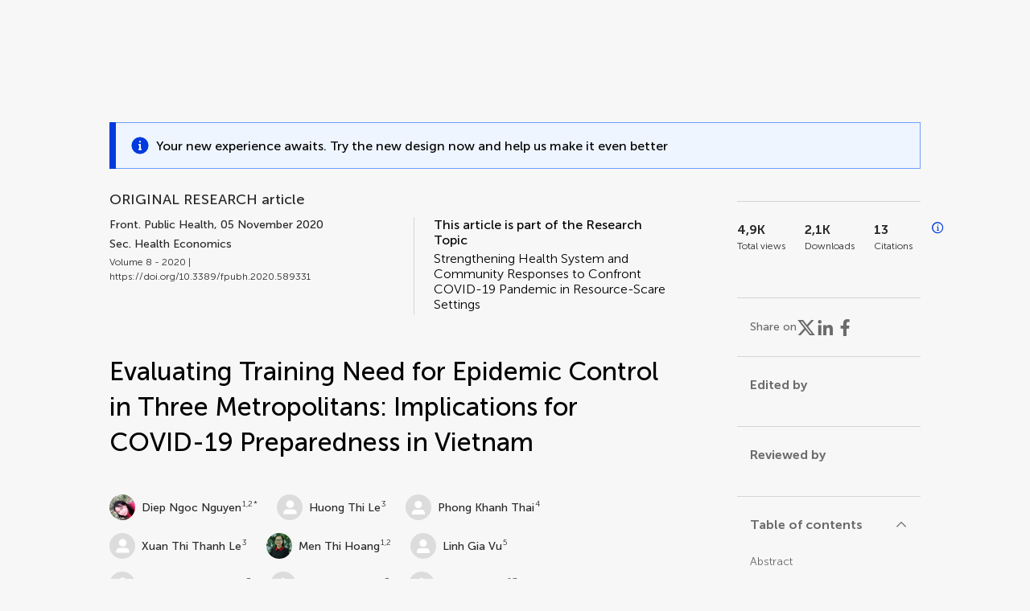

--- FILE ---
content_type: text/html;charset=utf-8
request_url: https://www.frontiersin.org/journals/public-health/articles/10.3389/fpubh.2020.589331/full
body_size: 93985
content:
<!DOCTYPE html><html  lang="en" data-capo=""><head><meta charset="utf-8">
<meta name="viewport" content="width=device-width, initial-scale=1">
<title>Frontiers | Evaluating Training Need for Epidemic Control in Three Metropolitans: Implications for COVID-19 Preparedness in Vietnam</title>
<link rel="stylesheet" href="/ap-2024/_nuxt/entry.AB1crwSt.css">
<link rel="stylesheet" href="/ap-2024/_nuxt/vue-core.D_ZkcUGg.css">
<link rel="stylesheet" href="/ap-2024/_nuxt/explainer.CMppEa5M.css">
<link rel="stylesheet" href="/ap-2024/_nuxt/ArticleDetails.BX0z5WVN.css">
<link rel="stylesheet" href="/ap-2024/_nuxt/ArticleLayoutHeader.B9bRe65l.css">
<link rel="stylesheet" href="/ap-2024/_nuxt/AnnouncementCard.DUO0qOMW.css">
<link rel="stylesheet" href="/ap-2024/_nuxt/FloatingButtons.xuP8gC33.css">
<link rel="stylesheet" href="/ap-2024/_nuxt/ArticleEvent.D0PaxIW7.css">
<link rel="stylesheet" href="/ap-2024/_nuxt/SimilarArticles.BMee4Fk4.css">
<link rel="stylesheet" href="/ap-2024/_nuxt/ArticleTemplateBanner.CXmOJ7NH.css">
<link rel="modulepreload" as="script" crossorigin href="/ap-2024/_nuxt/DRYNqnVd.js">
<link rel="modulepreload" as="script" crossorigin href="/ap-2024/_nuxt/B674Mi_H.js">
<link rel="modulepreload" as="script" crossorigin href="/ap-2024/_nuxt/BXedFy5e.js">
<link rel="modulepreload" as="script" crossorigin href="/ap-2024/_nuxt/eQMj-Fph.js">
<link rel="modulepreload" as="script" crossorigin href="/ap-2024/_nuxt/Duw3isc9.js">
<link rel="modulepreload" as="script" crossorigin href="/ap-2024/_nuxt/DjI15LZ5.js">
<link rel="modulepreload" as="script" crossorigin href="/ap-2024/_nuxt/B6M9uG8T.js">
<link rel="modulepreload" as="script" crossorigin href="/ap-2024/_nuxt/DHv8pTSw.js">
<link rel="modulepreload" as="script" crossorigin href="/ap-2024/_nuxt/BHPWSuhB.js">
<link rel="modulepreload" as="script" crossorigin href="/ap-2024/_nuxt/x5HZk7Le.js">
<link rel="modulepreload" as="script" crossorigin href="/ap-2024/_nuxt/CNJXQ6ZR.js">
<link rel="modulepreload" as="script" crossorigin href="/ap-2024/_nuxt/Dss5ciUI.js">
<link rel="modulepreload" as="script" crossorigin href="/ap-2024/_nuxt/DJWY6MSS.js">
<link rel="modulepreload" as="script" crossorigin href="/ap-2024/_nuxt/B9tiAR9J.js">
<link rel="modulepreload" as="script" crossorigin href="/ap-2024/_nuxt/BFgFZnD8.js">
<link rel="modulepreload" as="script" crossorigin href="/ap-2024/_nuxt/CI6-_WoE.js">
<link rel="modulepreload" as="script" crossorigin href="/ap-2024/_nuxt/c9ck3aY_.js">
<link rel="modulepreload" as="script" crossorigin href="/ap-2024/_nuxt/PeGMlaa5.js">
<link rel="modulepreload" as="script" crossorigin href="/ap-2024/_nuxt/C5dNmKl0.js">
<link rel="modulepreload" as="script" crossorigin href="/ap-2024/_nuxt/DPYxSy-1.js">
<link rel="modulepreload" as="script" crossorigin href="/ap-2024/_nuxt/DoMxL-_e.js">
<link rel="modulepreload" as="script" crossorigin href="/ap-2024/_nuxt/DPw4sizt.js">
<link rel="modulepreload" as="script" crossorigin href="/ap-2024/_nuxt/Bn0UPKJM.js">
<link rel="modulepreload" as="script" crossorigin href="/ap-2024/_nuxt/BVi9nG2K.js">
<link rel="modulepreload" as="script" crossorigin href="/ap-2024/_nuxt/BfEXFIJU.js">
<link rel="prefetch" as="script" crossorigin href="/ap-2024/_nuxt/DRc7EUFS.js">
<link rel="prefetch" as="style" crossorigin href="/ap-2024/_nuxt/ArticleHubLayout.q6CU8_bN.css">
<link rel="prefetch" as="script" crossorigin href="/ap-2024/_nuxt/DML02aIg.js">
<link rel="prefetch" as="script" crossorigin href="/ap-2024/_nuxt/BJDy-KHJ.js">
<link rel="prefetch" as="script" crossorigin href="/ap-2024/_nuxt/GWtHKqLR.js">
<link rel="prefetch" as="script" crossorigin href="/ap-2024/_nuxt/DvsHqPd1.js">
<meta name="theme-color" content="#0C4DED">
<meta name="mobile-web-app-capable" content="yes">
<meta name="apple-mobile-web-app-capable" content="yes">
<script type="text/javascript" data-hid="4cd079c">window.NREUM||(NREUM={});NREUM.info = {"agent":"","beacon":"bam.nr-data.net","errorBeacon":"bam.nr-data.net","licenseKey":"598a124f17","applicationID":"586843029","agentToken":null,"applicationTime":3.934978,"transactionName":"MQcDMkECCkNSW0YMWghNLwlBDgVcWkJXAWAUC04MXBYWXlJUQUpFEwAND1BODFVSVEYNGgcQFQ9QDwFDHBIdA0UTAAlIAVNWAB0NClwGVVNOAEYPCA==","queueTime":0,"ttGuid":"ab33da356ba40134"}; (window.NREUM||(NREUM={})).init={privacy:{cookies_enabled:true},ajax:{deny_list:["bam.nr-data.net"]},feature_flags:["soft_nav"],distributed_tracing:{enabled:true}};(window.NREUM||(NREUM={})).loader_config={agentID:"594460232",accountID:"230385",trustKey:"230385",xpid:"VgUHUl5WGwYIUllWBAEFXw==",licenseKey:"598a124f17",applicationID:"586843029",browserID:"594460232"};;/*! For license information please see nr-loader-spa-1.308.0.min.js.LICENSE.txt */
(()=>{var e,t,r={384:(e,t,r)=>{"use strict";r.d(t,{NT:()=>a,US:()=>u,Zm:()=>o,bQ:()=>d,dV:()=>c,pV:()=>l});var n=r(6154),i=r(1863),s=r(1910);const a={beacon:"bam.nr-data.net",errorBeacon:"bam.nr-data.net"};function o(){return n.gm.NREUM||(n.gm.NREUM={}),void 0===n.gm.newrelic&&(n.gm.newrelic=n.gm.NREUM),n.gm.NREUM}function c(){let e=o();return e.o||(e.o={ST:n.gm.setTimeout,SI:n.gm.setImmediate||n.gm.setInterval,CT:n.gm.clearTimeout,XHR:n.gm.XMLHttpRequest,REQ:n.gm.Request,EV:n.gm.Event,PR:n.gm.Promise,MO:n.gm.MutationObserver,FETCH:n.gm.fetch,WS:n.gm.WebSocket},(0,s.i)(...Object.values(e.o))),e}function d(e,t){let r=o();r.initializedAgents??={},t.initializedAt={ms:(0,i.t)(),date:new Date},r.initializedAgents[e]=t}function u(e,t){o()[e]=t}function l(){return function(){let e=o();const t=e.info||{};e.info={beacon:a.beacon,errorBeacon:a.errorBeacon,...t}}(),function(){let e=o();const t=e.init||{};e.init={...t}}(),c(),function(){let e=o();const t=e.loader_config||{};e.loader_config={...t}}(),o()}},782:(e,t,r)=>{"use strict";r.d(t,{T:()=>n});const n=r(860).K7.pageViewTiming},860:(e,t,r)=>{"use strict";r.d(t,{$J:()=>u,K7:()=>c,P3:()=>d,XX:()=>i,Yy:()=>o,df:()=>s,qY:()=>n,v4:()=>a});const n="events",i="jserrors",s="browser/blobs",a="rum",o="browser/logs",c={ajax:"ajax",genericEvents:"generic_events",jserrors:i,logging:"logging",metrics:"metrics",pageAction:"page_action",pageViewEvent:"page_view_event",pageViewTiming:"page_view_timing",sessionReplay:"session_replay",sessionTrace:"session_trace",softNav:"soft_navigations",spa:"spa"},d={[c.pageViewEvent]:1,[c.pageViewTiming]:2,[c.metrics]:3,[c.jserrors]:4,[c.spa]:5,[c.ajax]:6,[c.sessionTrace]:7,[c.softNav]:8,[c.sessionReplay]:9,[c.logging]:10,[c.genericEvents]:11},u={[c.pageViewEvent]:a,[c.pageViewTiming]:n,[c.ajax]:n,[c.spa]:n,[c.softNav]:n,[c.metrics]:i,[c.jserrors]:i,[c.sessionTrace]:s,[c.sessionReplay]:s,[c.logging]:o,[c.genericEvents]:"ins"}},944:(e,t,r)=>{"use strict";r.d(t,{R:()=>i});var n=r(3241);function i(e,t){"function"==typeof console.debug&&(console.debug("New Relic Warning: https://github.com/newrelic/newrelic-browser-agent/blob/main/docs/warning-codes.md#".concat(e),t),(0,n.W)({agentIdentifier:null,drained:null,type:"data",name:"warn",feature:"warn",data:{code:e,secondary:t}}))}},993:(e,t,r)=>{"use strict";r.d(t,{A$:()=>s,ET:()=>a,TZ:()=>o,p_:()=>i});var n=r(860);const i={ERROR:"ERROR",WARN:"WARN",INFO:"INFO",DEBUG:"DEBUG",TRACE:"TRACE"},s={OFF:0,ERROR:1,WARN:2,INFO:3,DEBUG:4,TRACE:5},a="log",o=n.K7.logging},1541:(e,t,r)=>{"use strict";r.d(t,{U:()=>i,f:()=>n});const n={MFE:"MFE",BA:"BA"};function i(e,t){if(2!==t?.harvestEndpointVersion)return{};const r=t.agentRef.runtime.appMetadata.agents[0].entityGuid;return e?{"source.id":e.id,"source.name":e.name,"source.type":e.type,"parent.id":e.parent?.id||r,"parent.type":e.parent?.type||n.BA}:{"entity.guid":r,appId:t.agentRef.info.applicationID}}},1687:(e,t,r)=>{"use strict";r.d(t,{Ak:()=>d,Ze:()=>h,x3:()=>u});var n=r(3241),i=r(7836),s=r(3606),a=r(860),o=r(2646);const c={};function d(e,t){const r={staged:!1,priority:a.P3[t]||0};l(e),c[e].get(t)||c[e].set(t,r)}function u(e,t){e&&c[e]&&(c[e].get(t)&&c[e].delete(t),p(e,t,!1),c[e].size&&f(e))}function l(e){if(!e)throw new Error("agentIdentifier required");c[e]||(c[e]=new Map)}function h(e="",t="feature",r=!1){if(l(e),!e||!c[e].get(t)||r)return p(e,t);c[e].get(t).staged=!0,f(e)}function f(e){const t=Array.from(c[e]);t.every(([e,t])=>t.staged)&&(t.sort((e,t)=>e[1].priority-t[1].priority),t.forEach(([t])=>{c[e].delete(t),p(e,t)}))}function p(e,t,r=!0){const a=e?i.ee.get(e):i.ee,c=s.i.handlers;if(!a.aborted&&a.backlog&&c){if((0,n.W)({agentIdentifier:e,type:"lifecycle",name:"drain",feature:t}),r){const e=a.backlog[t],r=c[t];if(r){for(let t=0;e&&t<e.length;++t)g(e[t],r);Object.entries(r).forEach(([e,t])=>{Object.values(t||{}).forEach(t=>{t[0]?.on&&t[0]?.context()instanceof o.y&&t[0].on(e,t[1])})})}}a.isolatedBacklog||delete c[t],a.backlog[t]=null,a.emit("drain-"+t,[])}}function g(e,t){var r=e[1];Object.values(t[r]||{}).forEach(t=>{var r=e[0];if(t[0]===r){var n=t[1],i=e[3],s=e[2];n.apply(i,s)}})}},1738:(e,t,r)=>{"use strict";r.d(t,{U:()=>f,Y:()=>h});var n=r(3241),i=r(9908),s=r(1863),a=r(944),o=r(5701),c=r(3969),d=r(8362),u=r(860),l=r(4261);function h(e,t,r,s){const h=s||r;!h||h[e]&&h[e]!==d.d.prototype[e]||(h[e]=function(){(0,i.p)(c.xV,["API/"+e+"/called"],void 0,u.K7.metrics,r.ee),(0,n.W)({agentIdentifier:r.agentIdentifier,drained:!!o.B?.[r.agentIdentifier],type:"data",name:"api",feature:l.Pl+e,data:{}});try{return t.apply(this,arguments)}catch(e){(0,a.R)(23,e)}})}function f(e,t,r,n,a){const o=e.info;null===r?delete o.jsAttributes[t]:o.jsAttributes[t]=r,(a||null===r)&&(0,i.p)(l.Pl+n,[(0,s.t)(),t,r],void 0,"session",e.ee)}},1741:(e,t,r)=>{"use strict";r.d(t,{W:()=>s});var n=r(944),i=r(4261);class s{#e(e,...t){if(this[e]!==s.prototype[e])return this[e](...t);(0,n.R)(35,e)}addPageAction(e,t){return this.#e(i.hG,e,t)}register(e){return this.#e(i.eY,e)}recordCustomEvent(e,t){return this.#e(i.fF,e,t)}setPageViewName(e,t){return this.#e(i.Fw,e,t)}setCustomAttribute(e,t,r){return this.#e(i.cD,e,t,r)}noticeError(e,t){return this.#e(i.o5,e,t)}setUserId(e,t=!1){return this.#e(i.Dl,e,t)}setApplicationVersion(e){return this.#e(i.nb,e)}setErrorHandler(e){return this.#e(i.bt,e)}addRelease(e,t){return this.#e(i.k6,e,t)}log(e,t){return this.#e(i.$9,e,t)}start(){return this.#e(i.d3)}finished(e){return this.#e(i.BL,e)}recordReplay(){return this.#e(i.CH)}pauseReplay(){return this.#e(i.Tb)}addToTrace(e){return this.#e(i.U2,e)}setCurrentRouteName(e){return this.#e(i.PA,e)}interaction(e){return this.#e(i.dT,e)}wrapLogger(e,t,r){return this.#e(i.Wb,e,t,r)}measure(e,t){return this.#e(i.V1,e,t)}consent(e){return this.#e(i.Pv,e)}}},1863:(e,t,r)=>{"use strict";function n(){return Math.floor(performance.now())}r.d(t,{t:()=>n})},1910:(e,t,r)=>{"use strict";r.d(t,{i:()=>s});var n=r(944);const i=new Map;function s(...e){return e.every(e=>{if(i.has(e))return i.get(e);const t="function"==typeof e?e.toString():"",r=t.includes("[native code]"),s=t.includes("nrWrapper");return r||s||(0,n.R)(64,e?.name||t),i.set(e,r),r})}},2555:(e,t,r)=>{"use strict";r.d(t,{D:()=>o,f:()=>a});var n=r(384),i=r(8122);const s={beacon:n.NT.beacon,errorBeacon:n.NT.errorBeacon,licenseKey:void 0,applicationID:void 0,sa:void 0,queueTime:void 0,applicationTime:void 0,ttGuid:void 0,user:void 0,account:void 0,product:void 0,extra:void 0,jsAttributes:{},userAttributes:void 0,atts:void 0,transactionName:void 0,tNamePlain:void 0};function a(e){try{return!!e.licenseKey&&!!e.errorBeacon&&!!e.applicationID}catch(e){return!1}}const o=e=>(0,i.a)(e,s)},2614:(e,t,r)=>{"use strict";r.d(t,{BB:()=>a,H3:()=>n,g:()=>d,iL:()=>c,tS:()=>o,uh:()=>i,wk:()=>s});const n="NRBA",i="SESSION",s=144e5,a=18e5,o={STARTED:"session-started",PAUSE:"session-pause",RESET:"session-reset",RESUME:"session-resume",UPDATE:"session-update"},c={SAME_TAB:"same-tab",CROSS_TAB:"cross-tab"},d={OFF:0,FULL:1,ERROR:2}},2646:(e,t,r)=>{"use strict";r.d(t,{y:()=>n});class n{constructor(e){this.contextId=e}}},2843:(e,t,r)=>{"use strict";r.d(t,{G:()=>s,u:()=>i});var n=r(3878);function i(e,t=!1,r,i){(0,n.DD)("visibilitychange",function(){if(t)return void("hidden"===document.visibilityState&&e());e(document.visibilityState)},r,i)}function s(e,t,r){(0,n.sp)("pagehide",e,t,r)}},3241:(e,t,r)=>{"use strict";r.d(t,{W:()=>s});var n=r(6154);const i="newrelic";function s(e={}){try{n.gm.dispatchEvent(new CustomEvent(i,{detail:e}))}catch(e){}}},3304:(e,t,r)=>{"use strict";r.d(t,{A:()=>s});var n=r(7836);const i=()=>{const e=new WeakSet;return(t,r)=>{if("object"==typeof r&&null!==r){if(e.has(r))return;e.add(r)}return r}};function s(e){try{return JSON.stringify(e,i())??""}catch(e){try{n.ee.emit("internal-error",[e])}catch(e){}return""}}},3333:(e,t,r)=>{"use strict";r.d(t,{$v:()=>u,TZ:()=>n,Xh:()=>c,Zp:()=>i,kd:()=>d,mq:()=>o,nf:()=>a,qN:()=>s});const n=r(860).K7.genericEvents,i=["auxclick","click","copy","keydown","paste","scrollend"],s=["focus","blur"],a=4,o=1e3,c=2e3,d=["PageAction","UserAction","BrowserPerformance"],u={RESOURCES:"experimental.resources",REGISTER:"register"}},3434:(e,t,r)=>{"use strict";r.d(t,{Jt:()=>s,YM:()=>d});var n=r(7836),i=r(5607);const s="nr@original:".concat(i.W),a=50;var o=Object.prototype.hasOwnProperty,c=!1;function d(e,t){return e||(e=n.ee),r.inPlace=function(e,t,n,i,s){n||(n="");const a="-"===n.charAt(0);for(let o=0;o<t.length;o++){const c=t[o],d=e[c];l(d)||(e[c]=r(d,a?c+n:n,i,c,s))}},r.flag=s,r;function r(t,r,n,c,d){return l(t)?t:(r||(r=""),nrWrapper[s]=t,function(e,t,r){if(Object.defineProperty&&Object.keys)try{return Object.keys(e).forEach(function(r){Object.defineProperty(t,r,{get:function(){return e[r]},set:function(t){return e[r]=t,t}})}),t}catch(e){u([e],r)}for(var n in e)o.call(e,n)&&(t[n]=e[n])}(t,nrWrapper,e),nrWrapper);function nrWrapper(){var s,o,l,h;let f;try{o=this,s=[...arguments],l="function"==typeof n?n(s,o):n||{}}catch(t){u([t,"",[s,o,c],l],e)}i(r+"start",[s,o,c],l,d);const p=performance.now();let g;try{return h=t.apply(o,s),g=performance.now(),h}catch(e){throw g=performance.now(),i(r+"err",[s,o,e],l,d),f=e,f}finally{const e=g-p,t={start:p,end:g,duration:e,isLongTask:e>=a,methodName:c,thrownError:f};t.isLongTask&&i("long-task",[t,o],l,d),i(r+"end",[s,o,h],l,d)}}}function i(r,n,i,s){if(!c||t){var a=c;c=!0;try{e.emit(r,n,i,t,s)}catch(t){u([t,r,n,i],e)}c=a}}}function u(e,t){t||(t=n.ee);try{t.emit("internal-error",e)}catch(e){}}function l(e){return!(e&&"function"==typeof e&&e.apply&&!e[s])}},3606:(e,t,r)=>{"use strict";r.d(t,{i:()=>s});var n=r(9908);s.on=a;var i=s.handlers={};function s(e,t,r,s){a(s||n.d,i,e,t,r)}function a(e,t,r,i,s){s||(s="feature"),e||(e=n.d);var a=t[s]=t[s]||{};(a[r]=a[r]||[]).push([e,i])}},3738:(e,t,r)=>{"use strict";r.d(t,{He:()=>i,Kp:()=>o,Lc:()=>d,Rz:()=>u,TZ:()=>n,bD:()=>s,d3:()=>a,jx:()=>l,sl:()=>h,uP:()=>c});const n=r(860).K7.sessionTrace,i="bstResource",s="resource",a="-start",o="-end",c="fn"+a,d="fn"+o,u="pushState",l=1e3,h=3e4},3785:(e,t,r)=>{"use strict";r.d(t,{R:()=>c,b:()=>d});var n=r(9908),i=r(1863),s=r(860),a=r(3969),o=r(993);function c(e,t,r={},c=o.p_.INFO,d=!0,u,l=(0,i.t)()){(0,n.p)(a.xV,["API/logging/".concat(c.toLowerCase(),"/called")],void 0,s.K7.metrics,e),(0,n.p)(o.ET,[l,t,r,c,d,u],void 0,s.K7.logging,e)}function d(e){return"string"==typeof e&&Object.values(o.p_).some(t=>t===e.toUpperCase().trim())}},3878:(e,t,r)=>{"use strict";function n(e,t){return{capture:e,passive:!1,signal:t}}function i(e,t,r=!1,i){window.addEventListener(e,t,n(r,i))}function s(e,t,r=!1,i){document.addEventListener(e,t,n(r,i))}r.d(t,{DD:()=>s,jT:()=>n,sp:()=>i})},3962:(e,t,r)=>{"use strict";r.d(t,{AM:()=>a,O2:()=>l,OV:()=>s,Qu:()=>h,TZ:()=>c,ih:()=>f,pP:()=>o,t1:()=>u,tC:()=>i,wD:()=>d});var n=r(860);const i=["click","keydown","submit"],s="popstate",a="api",o="initialPageLoad",c=n.K7.softNav,d=5e3,u=500,l={INITIAL_PAGE_LOAD:"",ROUTE_CHANGE:1,UNSPECIFIED:2},h={INTERACTION:1,AJAX:2,CUSTOM_END:3,CUSTOM_TRACER:4},f={IP:"in progress",PF:"pending finish",FIN:"finished",CAN:"cancelled"}},3969:(e,t,r)=>{"use strict";r.d(t,{TZ:()=>n,XG:()=>o,rs:()=>i,xV:()=>a,z_:()=>s});const n=r(860).K7.metrics,i="sm",s="cm",a="storeSupportabilityMetrics",o="storeEventMetrics"},4234:(e,t,r)=>{"use strict";r.d(t,{W:()=>s});var n=r(7836),i=r(1687);class s{constructor(e,t){this.agentIdentifier=e,this.ee=n.ee.get(e),this.featureName=t,this.blocked=!1}deregisterDrain(){(0,i.x3)(this.agentIdentifier,this.featureName)}}},4261:(e,t,r)=>{"use strict";r.d(t,{$9:()=>u,BL:()=>c,CH:()=>p,Dl:()=>R,Fw:()=>w,PA:()=>v,Pl:()=>n,Pv:()=>A,Tb:()=>h,U2:()=>a,V1:()=>E,Wb:()=>T,bt:()=>y,cD:()=>b,d3:()=>x,dT:()=>d,eY:()=>g,fF:()=>f,hG:()=>s,hw:()=>i,k6:()=>o,nb:()=>m,o5:()=>l});const n="api-",i=n+"ixn-",s="addPageAction",a="addToTrace",o="addRelease",c="finished",d="interaction",u="log",l="noticeError",h="pauseReplay",f="recordCustomEvent",p="recordReplay",g="register",m="setApplicationVersion",v="setCurrentRouteName",b="setCustomAttribute",y="setErrorHandler",w="setPageViewName",R="setUserId",x="start",T="wrapLogger",E="measure",A="consent"},5205:(e,t,r)=>{"use strict";r.d(t,{j:()=>S});var n=r(384),i=r(1741);var s=r(2555),a=r(3333);const o=e=>{if(!e||"string"!=typeof e)return!1;try{document.createDocumentFragment().querySelector(e)}catch{return!1}return!0};var c=r(2614),d=r(944),u=r(8122);const l="[data-nr-mask]",h=e=>(0,u.a)(e,(()=>{const e={feature_flags:[],experimental:{allow_registered_children:!1,resources:!1},mask_selector:"*",block_selector:"[data-nr-block]",mask_input_options:{color:!1,date:!1,"datetime-local":!1,email:!1,month:!1,number:!1,range:!1,search:!1,tel:!1,text:!1,time:!1,url:!1,week:!1,textarea:!1,select:!1,password:!0}};return{ajax:{deny_list:void 0,block_internal:!0,enabled:!0,autoStart:!0},api:{get allow_registered_children(){return e.feature_flags.includes(a.$v.REGISTER)||e.experimental.allow_registered_children},set allow_registered_children(t){e.experimental.allow_registered_children=t},duplicate_registered_data:!1},browser_consent_mode:{enabled:!1},distributed_tracing:{enabled:void 0,exclude_newrelic_header:void 0,cors_use_newrelic_header:void 0,cors_use_tracecontext_headers:void 0,allowed_origins:void 0},get feature_flags(){return e.feature_flags},set feature_flags(t){e.feature_flags=t},generic_events:{enabled:!0,autoStart:!0},harvest:{interval:30},jserrors:{enabled:!0,autoStart:!0},logging:{enabled:!0,autoStart:!0},metrics:{enabled:!0,autoStart:!0},obfuscate:void 0,page_action:{enabled:!0},page_view_event:{enabled:!0,autoStart:!0},page_view_timing:{enabled:!0,autoStart:!0},performance:{capture_marks:!1,capture_measures:!1,capture_detail:!0,resources:{get enabled(){return e.feature_flags.includes(a.$v.RESOURCES)||e.experimental.resources},set enabled(t){e.experimental.resources=t},asset_types:[],first_party_domains:[],ignore_newrelic:!0}},privacy:{cookies_enabled:!0},proxy:{assets:void 0,beacon:void 0},session:{expiresMs:c.wk,inactiveMs:c.BB},session_replay:{autoStart:!0,enabled:!1,preload:!1,sampling_rate:10,error_sampling_rate:100,collect_fonts:!1,inline_images:!1,fix_stylesheets:!0,mask_all_inputs:!0,get mask_text_selector(){return e.mask_selector},set mask_text_selector(t){o(t)?e.mask_selector="".concat(t,",").concat(l):""===t||null===t?e.mask_selector=l:(0,d.R)(5,t)},get block_class(){return"nr-block"},get ignore_class(){return"nr-ignore"},get mask_text_class(){return"nr-mask"},get block_selector(){return e.block_selector},set block_selector(t){o(t)?e.block_selector+=",".concat(t):""!==t&&(0,d.R)(6,t)},get mask_input_options(){return e.mask_input_options},set mask_input_options(t){t&&"object"==typeof t?e.mask_input_options={...t,password:!0}:(0,d.R)(7,t)}},session_trace:{enabled:!0,autoStart:!0},soft_navigations:{enabled:!0,autoStart:!0},spa:{enabled:!0,autoStart:!0},ssl:void 0,user_actions:{enabled:!0,elementAttributes:["id","className","tagName","type"]}}})());var f=r(6154),p=r(9324);let g=0;const m={buildEnv:p.F3,distMethod:p.Xs,version:p.xv,originTime:f.WN},v={consented:!1},b={appMetadata:{},get consented(){return this.session?.state?.consent||v.consented},set consented(e){v.consented=e},customTransaction:void 0,denyList:void 0,disabled:!1,harvester:void 0,isolatedBacklog:!1,isRecording:!1,loaderType:void 0,maxBytes:3e4,obfuscator:void 0,onerror:void 0,ptid:void 0,releaseIds:{},session:void 0,timeKeeper:void 0,registeredEntities:[],jsAttributesMetadata:{bytes:0},get harvestCount(){return++g}},y=e=>{const t=(0,u.a)(e,b),r=Object.keys(m).reduce((e,t)=>(e[t]={value:m[t],writable:!1,configurable:!0,enumerable:!0},e),{});return Object.defineProperties(t,r)};var w=r(5701);const R=e=>{const t=e.startsWith("http");e+="/",r.p=t?e:"https://"+e};var x=r(7836),T=r(3241);const E={accountID:void 0,trustKey:void 0,agentID:void 0,licenseKey:void 0,applicationID:void 0,xpid:void 0},A=e=>(0,u.a)(e,E),_=new Set;function S(e,t={},r,a){let{init:o,info:c,loader_config:d,runtime:u={},exposed:l=!0}=t;if(!c){const e=(0,n.pV)();o=e.init,c=e.info,d=e.loader_config}e.init=h(o||{}),e.loader_config=A(d||{}),c.jsAttributes??={},f.bv&&(c.jsAttributes.isWorker=!0),e.info=(0,s.D)(c);const p=e.init,g=[c.beacon,c.errorBeacon];_.has(e.agentIdentifier)||(p.proxy.assets&&(R(p.proxy.assets),g.push(p.proxy.assets)),p.proxy.beacon&&g.push(p.proxy.beacon),e.beacons=[...g],function(e){const t=(0,n.pV)();Object.getOwnPropertyNames(i.W.prototype).forEach(r=>{const n=i.W.prototype[r];if("function"!=typeof n||"constructor"===n)return;let s=t[r];e[r]&&!1!==e.exposed&&"micro-agent"!==e.runtime?.loaderType&&(t[r]=(...t)=>{const n=e[r](...t);return s?s(...t):n})})}(e),(0,n.US)("activatedFeatures",w.B)),u.denyList=[...p.ajax.deny_list||[],...p.ajax.block_internal?g:[]],u.ptid=e.agentIdentifier,u.loaderType=r,e.runtime=y(u),_.has(e.agentIdentifier)||(e.ee=x.ee.get(e.agentIdentifier),e.exposed=l,(0,T.W)({agentIdentifier:e.agentIdentifier,drained:!!w.B?.[e.agentIdentifier],type:"lifecycle",name:"initialize",feature:void 0,data:e.config})),_.add(e.agentIdentifier)}},5270:(e,t,r)=>{"use strict";r.d(t,{Aw:()=>a,SR:()=>s,rF:()=>o});var n=r(384),i=r(7767);function s(e){return!!(0,n.dV)().o.MO&&(0,i.V)(e)&&!0===e?.session_trace.enabled}function a(e){return!0===e?.session_replay.preload&&s(e)}function o(e,t){try{if("string"==typeof t?.type){if("password"===t.type.toLowerCase())return"*".repeat(e?.length||0);if(void 0!==t?.dataset?.nrUnmask||t?.classList?.contains("nr-unmask"))return e}}catch(e){}return"string"==typeof e?e.replace(/[\S]/g,"*"):"*".repeat(e?.length||0)}},5289:(e,t,r)=>{"use strict";r.d(t,{GG:()=>a,Qr:()=>c,sB:()=>o});var n=r(3878),i=r(6389);function s(){return"undefined"==typeof document||"complete"===document.readyState}function a(e,t){if(s())return e();const r=(0,i.J)(e),a=setInterval(()=>{s()&&(clearInterval(a),r())},500);(0,n.sp)("load",r,t)}function o(e){if(s())return e();(0,n.DD)("DOMContentLoaded",e)}function c(e){if(s())return e();(0,n.sp)("popstate",e)}},5607:(e,t,r)=>{"use strict";r.d(t,{W:()=>n});const n=(0,r(9566).bz)()},5701:(e,t,r)=>{"use strict";r.d(t,{B:()=>s,t:()=>a});var n=r(3241);const i=new Set,s={};function a(e,t){const r=t.agentIdentifier;s[r]??={},e&&"object"==typeof e&&(i.has(r)||(t.ee.emit("rumresp",[e]),s[r]=e,i.add(r),(0,n.W)({agentIdentifier:r,loaded:!0,drained:!0,type:"lifecycle",name:"load",feature:void 0,data:e})))}},6154:(e,t,r)=>{"use strict";r.d(t,{OF:()=>d,RI:()=>i,WN:()=>h,bv:()=>s,eN:()=>f,gm:()=>a,lR:()=>l,m:()=>c,mw:()=>o,sb:()=>u});var n=r(1863);const i="undefined"!=typeof window&&!!window.document,s="undefined"!=typeof WorkerGlobalScope&&("undefined"!=typeof self&&self instanceof WorkerGlobalScope&&self.navigator instanceof WorkerNavigator||"undefined"!=typeof globalThis&&globalThis instanceof WorkerGlobalScope&&globalThis.navigator instanceof WorkerNavigator),a=i?window:"undefined"!=typeof WorkerGlobalScope&&("undefined"!=typeof self&&self instanceof WorkerGlobalScope&&self||"undefined"!=typeof globalThis&&globalThis instanceof WorkerGlobalScope&&globalThis),o=Boolean("hidden"===a?.document?.visibilityState),c=""+a?.location,d=/iPad|iPhone|iPod/.test(a.navigator?.userAgent),u=d&&"undefined"==typeof SharedWorker,l=(()=>{const e=a.navigator?.userAgent?.match(/Firefox[/\s](\d+\.\d+)/);return Array.isArray(e)&&e.length>=2?+e[1]:0})(),h=Date.now()-(0,n.t)(),f=()=>"undefined"!=typeof PerformanceNavigationTiming&&a?.performance?.getEntriesByType("navigation")?.[0]?.responseStart},6344:(e,t,r)=>{"use strict";r.d(t,{BB:()=>u,Qb:()=>l,TZ:()=>i,Ug:()=>a,Vh:()=>s,_s:()=>o,bc:()=>d,yP:()=>c});var n=r(2614);const i=r(860).K7.sessionReplay,s="errorDuringReplay",a=.12,o={DomContentLoaded:0,Load:1,FullSnapshot:2,IncrementalSnapshot:3,Meta:4,Custom:5},c={[n.g.ERROR]:15e3,[n.g.FULL]:3e5,[n.g.OFF]:0},d={RESET:{message:"Session was reset",sm:"Reset"},IMPORT:{message:"Recorder failed to import",sm:"Import"},TOO_MANY:{message:"429: Too Many Requests",sm:"Too-Many"},TOO_BIG:{message:"Payload was too large",sm:"Too-Big"},CROSS_TAB:{message:"Session Entity was set to OFF on another tab",sm:"Cross-Tab"},ENTITLEMENTS:{message:"Session Replay is not allowed and will not be started",sm:"Entitlement"}},u=5e3,l={API:"api",RESUME:"resume",SWITCH_TO_FULL:"switchToFull",INITIALIZE:"initialize",PRELOAD:"preload"}},6389:(e,t,r)=>{"use strict";function n(e,t=500,r={}){const n=r?.leading||!1;let i;return(...r)=>{n&&void 0===i&&(e.apply(this,r),i=setTimeout(()=>{i=clearTimeout(i)},t)),n||(clearTimeout(i),i=setTimeout(()=>{e.apply(this,r)},t))}}function i(e){let t=!1;return(...r)=>{t||(t=!0,e.apply(this,r))}}r.d(t,{J:()=>i,s:()=>n})},6630:(e,t,r)=>{"use strict";r.d(t,{T:()=>n});const n=r(860).K7.pageViewEvent},6774:(e,t,r)=>{"use strict";r.d(t,{T:()=>n});const n=r(860).K7.jserrors},7295:(e,t,r)=>{"use strict";r.d(t,{Xv:()=>a,gX:()=>i,iW:()=>s});var n=[];function i(e){if(!e||s(e))return!1;if(0===n.length)return!0;if("*"===n[0].hostname)return!1;for(var t=0;t<n.length;t++){var r=n[t];if(r.hostname.test(e.hostname)&&r.pathname.test(e.pathname))return!1}return!0}function s(e){return void 0===e.hostname}function a(e){if(n=[],e&&e.length)for(var t=0;t<e.length;t++){let r=e[t];if(!r)continue;if("*"===r)return void(n=[{hostname:"*"}]);0===r.indexOf("http://")?r=r.substring(7):0===r.indexOf("https://")&&(r=r.substring(8));const i=r.indexOf("/");let s,a;i>0?(s=r.substring(0,i),a=r.substring(i)):(s=r,a="*");let[c]=s.split(":");n.push({hostname:o(c),pathname:o(a,!0)})}}function o(e,t=!1){const r=e.replace(/[.+?^${}()|[\]\\]/g,e=>"\\"+e).replace(/\*/g,".*?");return new RegExp((t?"^":"")+r+"$")}},7485:(e,t,r)=>{"use strict";r.d(t,{D:()=>i});var n=r(6154);function i(e){if(0===(e||"").indexOf("data:"))return{protocol:"data"};try{const t=new URL(e,location.href),r={port:t.port,hostname:t.hostname,pathname:t.pathname,search:t.search,protocol:t.protocol.slice(0,t.protocol.indexOf(":")),sameOrigin:t.protocol===n.gm?.location?.protocol&&t.host===n.gm?.location?.host};return r.port&&""!==r.port||("http:"===t.protocol&&(r.port="80"),"https:"===t.protocol&&(r.port="443")),r.pathname&&""!==r.pathname?r.pathname.startsWith("/")||(r.pathname="/".concat(r.pathname)):r.pathname="/",r}catch(e){return{}}}},7699:(e,t,r)=>{"use strict";r.d(t,{It:()=>s,KC:()=>o,No:()=>i,qh:()=>a});var n=r(860);const i=16e3,s=1e6,a="SESSION_ERROR",o={[n.K7.logging]:!0,[n.K7.genericEvents]:!1,[n.K7.jserrors]:!1,[n.K7.ajax]:!1}},7767:(e,t,r)=>{"use strict";r.d(t,{V:()=>i});var n=r(6154);const i=e=>n.RI&&!0===e?.privacy.cookies_enabled},7836:(e,t,r)=>{"use strict";r.d(t,{P:()=>o,ee:()=>c});var n=r(384),i=r(8990),s=r(2646),a=r(5607);const o="nr@context:".concat(a.W),c=function e(t,r){var n={},a={},u={},l=!1;try{l=16===r.length&&d.initializedAgents?.[r]?.runtime.isolatedBacklog}catch(e){}var h={on:p,addEventListener:p,removeEventListener:function(e,t){var r=n[e];if(!r)return;for(var i=0;i<r.length;i++)r[i]===t&&r.splice(i,1)},emit:function(e,r,n,i,s){!1!==s&&(s=!0);if(c.aborted&&!i)return;t&&s&&t.emit(e,r,n);var o=f(n);g(e).forEach(e=>{e.apply(o,r)});var d=v()[a[e]];d&&d.push([h,e,r,o]);return o},get:m,listeners:g,context:f,buffer:function(e,t){const r=v();if(t=t||"feature",h.aborted)return;Object.entries(e||{}).forEach(([e,n])=>{a[n]=t,t in r||(r[t]=[])})},abort:function(){h._aborted=!0,Object.keys(h.backlog).forEach(e=>{delete h.backlog[e]})},isBuffering:function(e){return!!v()[a[e]]},debugId:r,backlog:l?{}:t&&"object"==typeof t.backlog?t.backlog:{},isolatedBacklog:l};return Object.defineProperty(h,"aborted",{get:()=>{let e=h._aborted||!1;return e||(t&&(e=t.aborted),e)}}),h;function f(e){return e&&e instanceof s.y?e:e?(0,i.I)(e,o,()=>new s.y(o)):new s.y(o)}function p(e,t){n[e]=g(e).concat(t)}function g(e){return n[e]||[]}function m(t){return u[t]=u[t]||e(h,t)}function v(){return h.backlog}}(void 0,"globalEE"),d=(0,n.Zm)();d.ee||(d.ee=c)},8122:(e,t,r)=>{"use strict";r.d(t,{a:()=>i});var n=r(944);function i(e,t){try{if(!e||"object"!=typeof e)return(0,n.R)(3);if(!t||"object"!=typeof t)return(0,n.R)(4);const r=Object.create(Object.getPrototypeOf(t),Object.getOwnPropertyDescriptors(t)),s=0===Object.keys(r).length?e:r;for(let a in s)if(void 0!==e[a])try{if(null===e[a]){r[a]=null;continue}Array.isArray(e[a])&&Array.isArray(t[a])?r[a]=Array.from(new Set([...e[a],...t[a]])):"object"==typeof e[a]&&"object"==typeof t[a]?r[a]=i(e[a],t[a]):r[a]=e[a]}catch(e){r[a]||(0,n.R)(1,e)}return r}catch(e){(0,n.R)(2,e)}}},8139:(e,t,r)=>{"use strict";r.d(t,{u:()=>h});var n=r(7836),i=r(3434),s=r(8990),a=r(6154);const o={},c=a.gm.XMLHttpRequest,d="addEventListener",u="removeEventListener",l="nr@wrapped:".concat(n.P);function h(e){var t=function(e){return(e||n.ee).get("events")}(e);if(o[t.debugId]++)return t;o[t.debugId]=1;var r=(0,i.YM)(t,!0);function h(e){r.inPlace(e,[d,u],"-",p)}function p(e,t){return e[1]}return"getPrototypeOf"in Object&&(a.RI&&f(document,h),c&&f(c.prototype,h),f(a.gm,h)),t.on(d+"-start",function(e,t){var n=e[1];if(null!==n&&("function"==typeof n||"object"==typeof n)&&"newrelic"!==e[0]){var i=(0,s.I)(n,l,function(){var e={object:function(){if("function"!=typeof n.handleEvent)return;return n.handleEvent.apply(n,arguments)},function:n}[typeof n];return e?r(e,"fn-",null,e.name||"anonymous"):n});this.wrapped=e[1]=i}}),t.on(u+"-start",function(e){e[1]=this.wrapped||e[1]}),t}function f(e,t,...r){let n=e;for(;"object"==typeof n&&!Object.prototype.hasOwnProperty.call(n,d);)n=Object.getPrototypeOf(n);n&&t(n,...r)}},8362:(e,t,r)=>{"use strict";r.d(t,{d:()=>s});var n=r(9566),i=r(1741);class s extends i.W{agentIdentifier=(0,n.LA)(16)}},8374:(e,t,r)=>{r.nc=(()=>{try{return document?.currentScript?.nonce}catch(e){}return""})()},8990:(e,t,r)=>{"use strict";r.d(t,{I:()=>i});var n=Object.prototype.hasOwnProperty;function i(e,t,r){if(n.call(e,t))return e[t];var i=r();if(Object.defineProperty&&Object.keys)try{return Object.defineProperty(e,t,{value:i,writable:!0,enumerable:!1}),i}catch(e){}return e[t]=i,i}},9119:(e,t,r)=>{"use strict";r.d(t,{L:()=>s});var n=/([^?#]*)[^#]*(#[^?]*|$).*/,i=/([^?#]*)().*/;function s(e,t){return e?e.replace(t?n:i,"$1$2"):e}},9300:(e,t,r)=>{"use strict";r.d(t,{T:()=>n});const n=r(860).K7.ajax},9324:(e,t,r)=>{"use strict";r.d(t,{AJ:()=>a,F3:()=>i,Xs:()=>s,Yq:()=>o,xv:()=>n});const n="1.308.0",i="PROD",s="CDN",a="@newrelic/rrweb",o="1.0.1"},9566:(e,t,r)=>{"use strict";r.d(t,{LA:()=>o,ZF:()=>c,bz:()=>a,el:()=>d});var n=r(6154);const i="xxxxxxxx-xxxx-4xxx-yxxx-xxxxxxxxxxxx";function s(e,t){return e?15&e[t]:16*Math.random()|0}function a(){const e=n.gm?.crypto||n.gm?.msCrypto;let t,r=0;return e&&e.getRandomValues&&(t=e.getRandomValues(new Uint8Array(30))),i.split("").map(e=>"x"===e?s(t,r++).toString(16):"y"===e?(3&s()|8).toString(16):e).join("")}function o(e){const t=n.gm?.crypto||n.gm?.msCrypto;let r,i=0;t&&t.getRandomValues&&(r=t.getRandomValues(new Uint8Array(e)));const a=[];for(var o=0;o<e;o++)a.push(s(r,i++).toString(16));return a.join("")}function c(){return o(16)}function d(){return o(32)}},9908:(e,t,r)=>{"use strict";r.d(t,{d:()=>n,p:()=>i});var n=r(7836).ee.get("handle");function i(e,t,r,i,s){s?(s.buffer([e],i),s.emit(e,t,r)):(n.buffer([e],i),n.emit(e,t,r))}}},n={};function i(e){var t=n[e];if(void 0!==t)return t.exports;var s=n[e]={exports:{}};return r[e](s,s.exports,i),s.exports}i.m=r,i.d=(e,t)=>{for(var r in t)i.o(t,r)&&!i.o(e,r)&&Object.defineProperty(e,r,{enumerable:!0,get:t[r]})},i.f={},i.e=e=>Promise.all(Object.keys(i.f).reduce((t,r)=>(i.f[r](e,t),t),[])),i.u=e=>({212:"nr-spa-compressor",249:"nr-spa-recorder",478:"nr-spa"}[e]+"-1.308.0.min.js"),i.o=(e,t)=>Object.prototype.hasOwnProperty.call(e,t),e={},t="NRBA-1.308.0.PROD:",i.l=(r,n,s,a)=>{if(e[r])e[r].push(n);else{var o,c;if(void 0!==s)for(var d=document.getElementsByTagName("script"),u=0;u<d.length;u++){var l=d[u];if(l.getAttribute("src")==r||l.getAttribute("data-webpack")==t+s){o=l;break}}if(!o){c=!0;var h={478:"sha512-RSfSVnmHk59T/uIPbdSE0LPeqcEdF4/+XhfJdBuccH5rYMOEZDhFdtnh6X6nJk7hGpzHd9Ujhsy7lZEz/ORYCQ==",249:"sha512-ehJXhmntm85NSqW4MkhfQqmeKFulra3klDyY0OPDUE+sQ3GokHlPh1pmAzuNy//3j4ac6lzIbmXLvGQBMYmrkg==",212:"sha512-B9h4CR46ndKRgMBcK+j67uSR2RCnJfGefU+A7FrgR/k42ovXy5x/MAVFiSvFxuVeEk/pNLgvYGMp1cBSK/G6Fg=="};(o=document.createElement("script")).charset="utf-8",i.nc&&o.setAttribute("nonce",i.nc),o.setAttribute("data-webpack",t+s),o.src=r,0!==o.src.indexOf(window.location.origin+"/")&&(o.crossOrigin="anonymous"),h[a]&&(o.integrity=h[a])}e[r]=[n];var f=(t,n)=>{o.onerror=o.onload=null,clearTimeout(p);var i=e[r];if(delete e[r],o.parentNode&&o.parentNode.removeChild(o),i&&i.forEach(e=>e(n)),t)return t(n)},p=setTimeout(f.bind(null,void 0,{type:"timeout",target:o}),12e4);o.onerror=f.bind(null,o.onerror),o.onload=f.bind(null,o.onload),c&&document.head.appendChild(o)}},i.r=e=>{"undefined"!=typeof Symbol&&Symbol.toStringTag&&Object.defineProperty(e,Symbol.toStringTag,{value:"Module"}),Object.defineProperty(e,"__esModule",{value:!0})},i.p="https://js-agent.newrelic.com/",(()=>{var e={38:0,788:0};i.f.j=(t,r)=>{var n=i.o(e,t)?e[t]:void 0;if(0!==n)if(n)r.push(n[2]);else{var s=new Promise((r,i)=>n=e[t]=[r,i]);r.push(n[2]=s);var a=i.p+i.u(t),o=new Error;i.l(a,r=>{if(i.o(e,t)&&(0!==(n=e[t])&&(e[t]=void 0),n)){var s=r&&("load"===r.type?"missing":r.type),a=r&&r.target&&r.target.src;o.message="Loading chunk "+t+" failed: ("+s+": "+a+")",o.name="ChunkLoadError",o.type=s,o.request=a,n[1](o)}},"chunk-"+t,t)}};var t=(t,r)=>{var n,s,[a,o,c]=r,d=0;if(a.some(t=>0!==e[t])){for(n in o)i.o(o,n)&&(i.m[n]=o[n]);if(c)c(i)}for(t&&t(r);d<a.length;d++)s=a[d],i.o(e,s)&&e[s]&&e[s][0](),e[s]=0},r=self["webpackChunk:NRBA-1.308.0.PROD"]=self["webpackChunk:NRBA-1.308.0.PROD"]||[];r.forEach(t.bind(null,0)),r.push=t.bind(null,r.push.bind(r))})(),(()=>{"use strict";i(8374);var e=i(8362),t=i(860);const r=Object.values(t.K7);var n=i(5205);var s=i(9908),a=i(1863),o=i(4261),c=i(1738);var d=i(1687),u=i(4234),l=i(5289),h=i(6154),f=i(944),p=i(5270),g=i(7767),m=i(6389),v=i(7699);class b extends u.W{constructor(e,t){super(e.agentIdentifier,t),this.agentRef=e,this.abortHandler=void 0,this.featAggregate=void 0,this.loadedSuccessfully=void 0,this.onAggregateImported=new Promise(e=>{this.loadedSuccessfully=e}),this.deferred=Promise.resolve(),!1===e.init[this.featureName].autoStart?this.deferred=new Promise((t,r)=>{this.ee.on("manual-start-all",(0,m.J)(()=>{(0,d.Ak)(e.agentIdentifier,this.featureName),t()}))}):(0,d.Ak)(e.agentIdentifier,t)}importAggregator(e,t,r={}){if(this.featAggregate)return;const n=async()=>{let n;await this.deferred;try{if((0,g.V)(e.init)){const{setupAgentSession:t}=await i.e(478).then(i.bind(i,8766));n=t(e)}}catch(e){(0,f.R)(20,e),this.ee.emit("internal-error",[e]),(0,s.p)(v.qh,[e],void 0,this.featureName,this.ee)}try{if(!this.#t(this.featureName,n,e.init))return(0,d.Ze)(this.agentIdentifier,this.featureName),void this.loadedSuccessfully(!1);const{Aggregate:i}=await t();this.featAggregate=new i(e,r),e.runtime.harvester.initializedAggregates.push(this.featAggregate),this.loadedSuccessfully(!0)}catch(e){(0,f.R)(34,e),this.abortHandler?.(),(0,d.Ze)(this.agentIdentifier,this.featureName,!0),this.loadedSuccessfully(!1),this.ee&&this.ee.abort()}};h.RI?(0,l.GG)(()=>n(),!0):n()}#t(e,r,n){if(this.blocked)return!1;switch(e){case t.K7.sessionReplay:return(0,p.SR)(n)&&!!r;case t.K7.sessionTrace:return!!r;default:return!0}}}var y=i(6630),w=i(2614),R=i(3241);class x extends b{static featureName=y.T;constructor(e){var t;super(e,y.T),this.setupInspectionEvents(e.agentIdentifier),t=e,(0,c.Y)(o.Fw,function(e,r){"string"==typeof e&&("/"!==e.charAt(0)&&(e="/"+e),t.runtime.customTransaction=(r||"http://custom.transaction")+e,(0,s.p)(o.Pl+o.Fw,[(0,a.t)()],void 0,void 0,t.ee))},t),this.importAggregator(e,()=>i.e(478).then(i.bind(i,2467)))}setupInspectionEvents(e){const t=(t,r)=>{t&&(0,R.W)({agentIdentifier:e,timeStamp:t.timeStamp,loaded:"complete"===t.target.readyState,type:"window",name:r,data:t.target.location+""})};(0,l.sB)(e=>{t(e,"DOMContentLoaded")}),(0,l.GG)(e=>{t(e,"load")}),(0,l.Qr)(e=>{t(e,"navigate")}),this.ee.on(w.tS.UPDATE,(t,r)=>{(0,R.W)({agentIdentifier:e,type:"lifecycle",name:"session",data:r})})}}var T=i(384);class E extends e.d{constructor(e){var t;(super(),h.gm)?(this.features={},(0,T.bQ)(this.agentIdentifier,this),this.desiredFeatures=new Set(e.features||[]),this.desiredFeatures.add(x),(0,n.j)(this,e,e.loaderType||"agent"),t=this,(0,c.Y)(o.cD,function(e,r,n=!1){if("string"==typeof e){if(["string","number","boolean"].includes(typeof r)||null===r)return(0,c.U)(t,e,r,o.cD,n);(0,f.R)(40,typeof r)}else(0,f.R)(39,typeof e)},t),function(e){(0,c.Y)(o.Dl,function(t,r=!1){if("string"!=typeof t&&null!==t)return void(0,f.R)(41,typeof t);const n=e.info.jsAttributes["enduser.id"];r&&null!=n&&n!==t?(0,s.p)(o.Pl+"setUserIdAndResetSession",[t],void 0,"session",e.ee):(0,c.U)(e,"enduser.id",t,o.Dl,!0)},e)}(this),function(e){(0,c.Y)(o.nb,function(t){if("string"==typeof t||null===t)return(0,c.U)(e,"application.version",t,o.nb,!1);(0,f.R)(42,typeof t)},e)}(this),function(e){(0,c.Y)(o.d3,function(){e.ee.emit("manual-start-all")},e)}(this),function(e){(0,c.Y)(o.Pv,function(t=!0){if("boolean"==typeof t){if((0,s.p)(o.Pl+o.Pv,[t],void 0,"session",e.ee),e.runtime.consented=t,t){const t=e.features.page_view_event;t.onAggregateImported.then(e=>{const r=t.featAggregate;e&&!r.sentRum&&r.sendRum()})}}else(0,f.R)(65,typeof t)},e)}(this),this.run()):(0,f.R)(21)}get config(){return{info:this.info,init:this.init,loader_config:this.loader_config,runtime:this.runtime}}get api(){return this}run(){try{const e=function(e){const t={};return r.forEach(r=>{t[r]=!!e[r]?.enabled}),t}(this.init),n=[...this.desiredFeatures];n.sort((e,r)=>t.P3[e.featureName]-t.P3[r.featureName]),n.forEach(r=>{if(!e[r.featureName]&&r.featureName!==t.K7.pageViewEvent)return;if(r.featureName===t.K7.spa)return void(0,f.R)(67);const n=function(e){switch(e){case t.K7.ajax:return[t.K7.jserrors];case t.K7.sessionTrace:return[t.K7.ajax,t.K7.pageViewEvent];case t.K7.sessionReplay:return[t.K7.sessionTrace];case t.K7.pageViewTiming:return[t.K7.pageViewEvent];default:return[]}}(r.featureName).filter(e=>!(e in this.features));n.length>0&&(0,f.R)(36,{targetFeature:r.featureName,missingDependencies:n}),this.features[r.featureName]=new r(this)})}catch(e){(0,f.R)(22,e);for(const e in this.features)this.features[e].abortHandler?.();const t=(0,T.Zm)();delete t.initializedAgents[this.agentIdentifier]?.features,delete this.sharedAggregator;return t.ee.get(this.agentIdentifier).abort(),!1}}}var A=i(2843),_=i(782);class S extends b{static featureName=_.T;constructor(e){super(e,_.T),h.RI&&((0,A.u)(()=>(0,s.p)("docHidden",[(0,a.t)()],void 0,_.T,this.ee),!0),(0,A.G)(()=>(0,s.p)("winPagehide",[(0,a.t)()],void 0,_.T,this.ee)),this.importAggregator(e,()=>i.e(478).then(i.bind(i,9917))))}}var O=i(3969);class I extends b{static featureName=O.TZ;constructor(e){super(e,O.TZ),h.RI&&document.addEventListener("securitypolicyviolation",e=>{(0,s.p)(O.xV,["Generic/CSPViolation/Detected"],void 0,this.featureName,this.ee)}),this.importAggregator(e,()=>i.e(478).then(i.bind(i,6555)))}}var N=i(6774),P=i(3878),k=i(3304);class D{constructor(e,t,r,n,i){this.name="UncaughtError",this.message="string"==typeof e?e:(0,k.A)(e),this.sourceURL=t,this.line=r,this.column=n,this.__newrelic=i}}function C(e){return M(e)?e:new D(void 0!==e?.message?e.message:e,e?.filename||e?.sourceURL,e?.lineno||e?.line,e?.colno||e?.col,e?.__newrelic,e?.cause)}function j(e){const t="Unhandled Promise Rejection: ";if(!e?.reason)return;if(M(e.reason)){try{e.reason.message.startsWith(t)||(e.reason.message=t+e.reason.message)}catch(e){}return C(e.reason)}const r=C(e.reason);return(r.message||"").startsWith(t)||(r.message=t+r.message),r}function L(e){if(e.error instanceof SyntaxError&&!/:\d+$/.test(e.error.stack?.trim())){const t=new D(e.message,e.filename,e.lineno,e.colno,e.error.__newrelic,e.cause);return t.name=SyntaxError.name,t}return M(e.error)?e.error:C(e)}function M(e){return e instanceof Error&&!!e.stack}function H(e,r,n,i,o=(0,a.t)()){"string"==typeof e&&(e=new Error(e)),(0,s.p)("err",[e,o,!1,r,n.runtime.isRecording,void 0,i],void 0,t.K7.jserrors,n.ee),(0,s.p)("uaErr",[],void 0,t.K7.genericEvents,n.ee)}var B=i(1541),K=i(993),W=i(3785);function U(e,{customAttributes:t={},level:r=K.p_.INFO}={},n,i,s=(0,a.t)()){(0,W.R)(n.ee,e,t,r,!1,i,s)}function F(e,r,n,i,c=(0,a.t)()){(0,s.p)(o.Pl+o.hG,[c,e,r,i],void 0,t.K7.genericEvents,n.ee)}function V(e,r,n,i,c=(0,a.t)()){const{start:d,end:u,customAttributes:l}=r||{},h={customAttributes:l||{}};if("object"!=typeof h.customAttributes||"string"!=typeof e||0===e.length)return void(0,f.R)(57);const p=(e,t)=>null==e?t:"number"==typeof e?e:e instanceof PerformanceMark?e.startTime:Number.NaN;if(h.start=p(d,0),h.end=p(u,c),Number.isNaN(h.start)||Number.isNaN(h.end))(0,f.R)(57);else{if(h.duration=h.end-h.start,!(h.duration<0))return(0,s.p)(o.Pl+o.V1,[h,e,i],void 0,t.K7.genericEvents,n.ee),h;(0,f.R)(58)}}function G(e,r={},n,i,c=(0,a.t)()){(0,s.p)(o.Pl+o.fF,[c,e,r,i],void 0,t.K7.genericEvents,n.ee)}function z(e){(0,c.Y)(o.eY,function(t){return Y(e,t)},e)}function Y(e,r,n){(0,f.R)(54,"newrelic.register"),r||={},r.type=B.f.MFE,r.licenseKey||=e.info.licenseKey,r.blocked=!1,r.parent=n||{},Array.isArray(r.tags)||(r.tags=[]);const i={};r.tags.forEach(e=>{"name"!==e&&"id"!==e&&(i["source.".concat(e)]=!0)}),r.isolated??=!0;let o=()=>{};const c=e.runtime.registeredEntities;if(!r.isolated){const e=c.find(({metadata:{target:{id:e}}})=>e===r.id&&!r.isolated);if(e)return e}const d=e=>{r.blocked=!0,o=e};function u(e){return"string"==typeof e&&!!e.trim()&&e.trim().length<501||"number"==typeof e}e.init.api.allow_registered_children||d((0,m.J)(()=>(0,f.R)(55))),u(r.id)&&u(r.name)||d((0,m.J)(()=>(0,f.R)(48,r)));const l={addPageAction:(t,n={})=>g(F,[t,{...i,...n},e],r),deregister:()=>{d((0,m.J)(()=>(0,f.R)(68)))},log:(t,n={})=>g(U,[t,{...n,customAttributes:{...i,...n.customAttributes||{}}},e],r),measure:(t,n={})=>g(V,[t,{...n,customAttributes:{...i,...n.customAttributes||{}}},e],r),noticeError:(t,n={})=>g(H,[t,{...i,...n},e],r),register:(t={})=>g(Y,[e,t],l.metadata.target),recordCustomEvent:(t,n={})=>g(G,[t,{...i,...n},e],r),setApplicationVersion:e=>p("application.version",e),setCustomAttribute:(e,t)=>p(e,t),setUserId:e=>p("enduser.id",e),metadata:{customAttributes:i,target:r}},h=()=>(r.blocked&&o(),r.blocked);h()||c.push(l);const p=(e,t)=>{h()||(i[e]=t)},g=(r,n,i)=>{if(h())return;const o=(0,a.t)();(0,s.p)(O.xV,["API/register/".concat(r.name,"/called")],void 0,t.K7.metrics,e.ee);try{if(e.init.api.duplicate_registered_data&&"register"!==r.name){let e=n;if(n[1]instanceof Object){const t={"child.id":i.id,"child.type":i.type};e="customAttributes"in n[1]?[n[0],{...n[1],customAttributes:{...n[1].customAttributes,...t}},...n.slice(2)]:[n[0],{...n[1],...t},...n.slice(2)]}r(...e,void 0,o)}return r(...n,i,o)}catch(e){(0,f.R)(50,e)}};return l}class Z extends b{static featureName=N.T;constructor(e){var t;super(e,N.T),t=e,(0,c.Y)(o.o5,(e,r)=>H(e,r,t),t),function(e){(0,c.Y)(o.bt,function(t){e.runtime.onerror=t},e)}(e),function(e){let t=0;(0,c.Y)(o.k6,function(e,r){++t>10||(this.runtime.releaseIds[e.slice(-200)]=(""+r).slice(-200))},e)}(e),z(e);try{this.removeOnAbort=new AbortController}catch(e){}this.ee.on("internal-error",(t,r)=>{this.abortHandler&&(0,s.p)("ierr",[C(t),(0,a.t)(),!0,{},e.runtime.isRecording,r],void 0,this.featureName,this.ee)}),h.gm.addEventListener("unhandledrejection",t=>{this.abortHandler&&(0,s.p)("err",[j(t),(0,a.t)(),!1,{unhandledPromiseRejection:1},e.runtime.isRecording],void 0,this.featureName,this.ee)},(0,P.jT)(!1,this.removeOnAbort?.signal)),h.gm.addEventListener("error",t=>{this.abortHandler&&(0,s.p)("err",[L(t),(0,a.t)(),!1,{},e.runtime.isRecording],void 0,this.featureName,this.ee)},(0,P.jT)(!1,this.removeOnAbort?.signal)),this.abortHandler=this.#r,this.importAggregator(e,()=>i.e(478).then(i.bind(i,2176)))}#r(){this.removeOnAbort?.abort(),this.abortHandler=void 0}}var q=i(8990);let X=1;function J(e){const t=typeof e;return!e||"object"!==t&&"function"!==t?-1:e===h.gm?0:(0,q.I)(e,"nr@id",function(){return X++})}function Q(e){if("string"==typeof e&&e.length)return e.length;if("object"==typeof e){if("undefined"!=typeof ArrayBuffer&&e instanceof ArrayBuffer&&e.byteLength)return e.byteLength;if("undefined"!=typeof Blob&&e instanceof Blob&&e.size)return e.size;if(!("undefined"!=typeof FormData&&e instanceof FormData))try{return(0,k.A)(e).length}catch(e){return}}}var ee=i(8139),te=i(7836),re=i(3434);const ne={},ie=["open","send"];function se(e){var t=e||te.ee;const r=function(e){return(e||te.ee).get("xhr")}(t);if(void 0===h.gm.XMLHttpRequest)return r;if(ne[r.debugId]++)return r;ne[r.debugId]=1,(0,ee.u)(t);var n=(0,re.YM)(r),i=h.gm.XMLHttpRequest,s=h.gm.MutationObserver,a=h.gm.Promise,o=h.gm.setInterval,c="readystatechange",d=["onload","onerror","onabort","onloadstart","onloadend","onprogress","ontimeout"],u=[],l=h.gm.XMLHttpRequest=function(e){const t=new i(e),s=r.context(t);try{r.emit("new-xhr",[t],s),t.addEventListener(c,(a=s,function(){var e=this;e.readyState>3&&!a.resolved&&(a.resolved=!0,r.emit("xhr-resolved",[],e)),n.inPlace(e,d,"fn-",y)}),(0,P.jT)(!1))}catch(e){(0,f.R)(15,e);try{r.emit("internal-error",[e])}catch(e){}}var a;return t};function p(e,t){n.inPlace(t,["onreadystatechange"],"fn-",y)}if(function(e,t){for(var r in e)t[r]=e[r]}(i,l),l.prototype=i.prototype,n.inPlace(l.prototype,ie,"-xhr-",y),r.on("send-xhr-start",function(e,t){p(e,t),function(e){u.push(e),s&&(g?g.then(b):o?o(b):(m=-m,v.data=m))}(t)}),r.on("open-xhr-start",p),s){var g=a&&a.resolve();if(!o&&!a){var m=1,v=document.createTextNode(m);new s(b).observe(v,{characterData:!0})}}else t.on("fn-end",function(e){e[0]&&e[0].type===c||b()});function b(){for(var e=0;e<u.length;e++)p(0,u[e]);u.length&&(u=[])}function y(e,t){return t}return r}var ae="fetch-",oe=ae+"body-",ce=["arrayBuffer","blob","json","text","formData"],de=h.gm.Request,ue=h.gm.Response,le="prototype";const he={};function fe(e){const t=function(e){return(e||te.ee).get("fetch")}(e);if(!(de&&ue&&h.gm.fetch))return t;if(he[t.debugId]++)return t;function r(e,r,n){var i=e[r];"function"==typeof i&&(e[r]=function(){var e,r=[...arguments],s={};t.emit(n+"before-start",[r],s),s[te.P]&&s[te.P].dt&&(e=s[te.P].dt);var a=i.apply(this,r);return t.emit(n+"start",[r,e],a),a.then(function(e){return t.emit(n+"end",[null,e],a),e},function(e){throw t.emit(n+"end",[e],a),e})})}return he[t.debugId]=1,ce.forEach(e=>{r(de[le],e,oe),r(ue[le],e,oe)}),r(h.gm,"fetch",ae),t.on(ae+"end",function(e,r){var n=this;if(r){var i=r.headers.get("content-length");null!==i&&(n.rxSize=i),t.emit(ae+"done",[null,r],n)}else t.emit(ae+"done",[e],n)}),t}var pe=i(7485),ge=i(9566);class me{constructor(e){this.agentRef=e}generateTracePayload(e){const t=this.agentRef.loader_config;if(!this.shouldGenerateTrace(e)||!t)return null;var r=(t.accountID||"").toString()||null,n=(t.agentID||"").toString()||null,i=(t.trustKey||"").toString()||null;if(!r||!n)return null;var s=(0,ge.ZF)(),a=(0,ge.el)(),o=Date.now(),c={spanId:s,traceId:a,timestamp:o};return(e.sameOrigin||this.isAllowedOrigin(e)&&this.useTraceContextHeadersForCors())&&(c.traceContextParentHeader=this.generateTraceContextParentHeader(s,a),c.traceContextStateHeader=this.generateTraceContextStateHeader(s,o,r,n,i)),(e.sameOrigin&&!this.excludeNewrelicHeader()||!e.sameOrigin&&this.isAllowedOrigin(e)&&this.useNewrelicHeaderForCors())&&(c.newrelicHeader=this.generateTraceHeader(s,a,o,r,n,i)),c}generateTraceContextParentHeader(e,t){return"00-"+t+"-"+e+"-01"}generateTraceContextStateHeader(e,t,r,n,i){return i+"@nr=0-1-"+r+"-"+n+"-"+e+"----"+t}generateTraceHeader(e,t,r,n,i,s){if(!("function"==typeof h.gm?.btoa))return null;var a={v:[0,1],d:{ty:"Browser",ac:n,ap:i,id:e,tr:t,ti:r}};return s&&n!==s&&(a.d.tk=s),btoa((0,k.A)(a))}shouldGenerateTrace(e){return this.agentRef.init?.distributed_tracing?.enabled&&this.isAllowedOrigin(e)}isAllowedOrigin(e){var t=!1;const r=this.agentRef.init?.distributed_tracing;if(e.sameOrigin)t=!0;else if(r?.allowed_origins instanceof Array)for(var n=0;n<r.allowed_origins.length;n++){var i=(0,pe.D)(r.allowed_origins[n]);if(e.hostname===i.hostname&&e.protocol===i.protocol&&e.port===i.port){t=!0;break}}return t}excludeNewrelicHeader(){var e=this.agentRef.init?.distributed_tracing;return!!e&&!!e.exclude_newrelic_header}useNewrelicHeaderForCors(){var e=this.agentRef.init?.distributed_tracing;return!!e&&!1!==e.cors_use_newrelic_header}useTraceContextHeadersForCors(){var e=this.agentRef.init?.distributed_tracing;return!!e&&!!e.cors_use_tracecontext_headers}}var ve=i(9300),be=i(7295);function ye(e){return"string"==typeof e?e:e instanceof(0,T.dV)().o.REQ?e.url:h.gm?.URL&&e instanceof URL?e.href:void 0}var we=["load","error","abort","timeout"],Re=we.length,xe=(0,T.dV)().o.REQ,Te=(0,T.dV)().o.XHR;const Ee="X-NewRelic-App-Data";class Ae extends b{static featureName=ve.T;constructor(e){super(e,ve.T),this.dt=new me(e),this.handler=(e,t,r,n)=>(0,s.p)(e,t,r,n,this.ee);try{const e={xmlhttprequest:"xhr",fetch:"fetch",beacon:"beacon"};h.gm?.performance?.getEntriesByType("resource").forEach(r=>{if(r.initiatorType in e&&0!==r.responseStatus){const n={status:r.responseStatus},i={rxSize:r.transferSize,duration:Math.floor(r.duration),cbTime:0};_e(n,r.name),this.handler("xhr",[n,i,r.startTime,r.responseEnd,e[r.initiatorType]],void 0,t.K7.ajax)}})}catch(e){}fe(this.ee),se(this.ee),function(e,r,n,i){function o(e){var t=this;t.totalCbs=0,t.called=0,t.cbTime=0,t.end=T,t.ended=!1,t.xhrGuids={},t.lastSize=null,t.loadCaptureCalled=!1,t.params=this.params||{},t.metrics=this.metrics||{},t.latestLongtaskEnd=0,e.addEventListener("load",function(r){E(t,e)},(0,P.jT)(!1)),h.lR||e.addEventListener("progress",function(e){t.lastSize=e.loaded},(0,P.jT)(!1))}function c(e){this.params={method:e[0]},_e(this,e[1]),this.metrics={}}function d(t,r){e.loader_config.xpid&&this.sameOrigin&&r.setRequestHeader("X-NewRelic-ID",e.loader_config.xpid);var n=i.generateTracePayload(this.parsedOrigin);if(n){var s=!1;n.newrelicHeader&&(r.setRequestHeader("newrelic",n.newrelicHeader),s=!0),n.traceContextParentHeader&&(r.setRequestHeader("traceparent",n.traceContextParentHeader),n.traceContextStateHeader&&r.setRequestHeader("tracestate",n.traceContextStateHeader),s=!0),s&&(this.dt=n)}}function u(e,t){var n=this.metrics,i=e[0],s=this;if(n&&i){var o=Q(i);o&&(n.txSize=o)}this.startTime=(0,a.t)(),this.body=i,this.listener=function(e){try{"abort"!==e.type||s.loadCaptureCalled||(s.params.aborted=!0),("load"!==e.type||s.called===s.totalCbs&&(s.onloadCalled||"function"!=typeof t.onload)&&"function"==typeof s.end)&&s.end(t)}catch(e){try{r.emit("internal-error",[e])}catch(e){}}};for(var c=0;c<Re;c++)t.addEventListener(we[c],this.listener,(0,P.jT)(!1))}function l(e,t,r){this.cbTime+=e,t?this.onloadCalled=!0:this.called+=1,this.called!==this.totalCbs||!this.onloadCalled&&"function"==typeof r.onload||"function"!=typeof this.end||this.end(r)}function f(e,t){var r=""+J(e)+!!t;this.xhrGuids&&!this.xhrGuids[r]&&(this.xhrGuids[r]=!0,this.totalCbs+=1)}function p(e,t){var r=""+J(e)+!!t;this.xhrGuids&&this.xhrGuids[r]&&(delete this.xhrGuids[r],this.totalCbs-=1)}function g(){this.endTime=(0,a.t)()}function m(e,t){t instanceof Te&&"load"===e[0]&&r.emit("xhr-load-added",[e[1],e[2]],t)}function v(e,t){t instanceof Te&&"load"===e[0]&&r.emit("xhr-load-removed",[e[1],e[2]],t)}function b(e,t,r){t instanceof Te&&("onload"===r&&(this.onload=!0),("load"===(e[0]&&e[0].type)||this.onload)&&(this.xhrCbStart=(0,a.t)()))}function y(e,t){this.xhrCbStart&&r.emit("xhr-cb-time",[(0,a.t)()-this.xhrCbStart,this.onload,t],t)}function w(e){var t,r=e[1]||{};if("string"==typeof e[0]?0===(t=e[0]).length&&h.RI&&(t=""+h.gm.location.href):e[0]&&e[0].url?t=e[0].url:h.gm?.URL&&e[0]&&e[0]instanceof URL?t=e[0].href:"function"==typeof e[0].toString&&(t=e[0].toString()),"string"==typeof t&&0!==t.length){t&&(this.parsedOrigin=(0,pe.D)(t),this.sameOrigin=this.parsedOrigin.sameOrigin);var n=i.generateTracePayload(this.parsedOrigin);if(n&&(n.newrelicHeader||n.traceContextParentHeader))if(e[0]&&e[0].headers)o(e[0].headers,n)&&(this.dt=n);else{var s={};for(var a in r)s[a]=r[a];s.headers=new Headers(r.headers||{}),o(s.headers,n)&&(this.dt=n),e.length>1?e[1]=s:e.push(s)}}function o(e,t){var r=!1;return t.newrelicHeader&&(e.set("newrelic",t.newrelicHeader),r=!0),t.traceContextParentHeader&&(e.set("traceparent",t.traceContextParentHeader),t.traceContextStateHeader&&e.set("tracestate",t.traceContextStateHeader),r=!0),r}}function R(e,t){this.params={},this.metrics={},this.startTime=(0,a.t)(),this.dt=t,e.length>=1&&(this.target=e[0]),e.length>=2&&(this.opts=e[1]);var r=this.opts||{},n=this.target;_e(this,ye(n));var i=(""+(n&&n instanceof xe&&n.method||r.method||"GET")).toUpperCase();this.params.method=i,this.body=r.body,this.txSize=Q(r.body)||0}function x(e,r){if(this.endTime=(0,a.t)(),this.params||(this.params={}),(0,be.iW)(this.params))return;let i;this.params.status=r?r.status:0,"string"==typeof this.rxSize&&this.rxSize.length>0&&(i=+this.rxSize);const s={txSize:this.txSize,rxSize:i,duration:(0,a.t)()-this.startTime};n("xhr",[this.params,s,this.startTime,this.endTime,"fetch"],this,t.K7.ajax)}function T(e){const r=this.params,i=this.metrics;if(!this.ended){this.ended=!0;for(let t=0;t<Re;t++)e.removeEventListener(we[t],this.listener,!1);r.aborted||(0,be.iW)(r)||(i.duration=(0,a.t)()-this.startTime,this.loadCaptureCalled||4!==e.readyState?null==r.status&&(r.status=0):E(this,e),i.cbTime=this.cbTime,n("xhr",[r,i,this.startTime,this.endTime,"xhr"],this,t.K7.ajax))}}function E(e,n){e.params.status=n.status;var i=function(e,t){var r=e.responseType;return"json"===r&&null!==t?t:"arraybuffer"===r||"blob"===r||"json"===r?Q(e.response):"text"===r||""===r||void 0===r?Q(e.responseText):void 0}(n,e.lastSize);if(i&&(e.metrics.rxSize=i),e.sameOrigin&&n.getAllResponseHeaders().indexOf(Ee)>=0){var a=n.getResponseHeader(Ee);a&&((0,s.p)(O.rs,["Ajax/CrossApplicationTracing/Header/Seen"],void 0,t.K7.metrics,r),e.params.cat=a.split(", ").pop())}e.loadCaptureCalled=!0}r.on("new-xhr",o),r.on("open-xhr-start",c),r.on("open-xhr-end",d),r.on("send-xhr-start",u),r.on("xhr-cb-time",l),r.on("xhr-load-added",f),r.on("xhr-load-removed",p),r.on("xhr-resolved",g),r.on("addEventListener-end",m),r.on("removeEventListener-end",v),r.on("fn-end",y),r.on("fetch-before-start",w),r.on("fetch-start",R),r.on("fn-start",b),r.on("fetch-done",x)}(e,this.ee,this.handler,this.dt),this.importAggregator(e,()=>i.e(478).then(i.bind(i,3845)))}}function _e(e,t){var r=(0,pe.D)(t),n=e.params||e;n.hostname=r.hostname,n.port=r.port,n.protocol=r.protocol,n.host=r.hostname+":"+r.port,n.pathname=r.pathname,e.parsedOrigin=r,e.sameOrigin=r.sameOrigin}const Se={},Oe=["pushState","replaceState"];function Ie(e){const t=function(e){return(e||te.ee).get("history")}(e);return!h.RI||Se[t.debugId]++||(Se[t.debugId]=1,(0,re.YM)(t).inPlace(window.history,Oe,"-")),t}var Ne=i(3738);function Pe(e){(0,c.Y)(o.BL,function(r=Date.now()){const n=r-h.WN;n<0&&(0,f.R)(62,r),(0,s.p)(O.XG,[o.BL,{time:n}],void 0,t.K7.metrics,e.ee),e.addToTrace({name:o.BL,start:r,origin:"nr"}),(0,s.p)(o.Pl+o.hG,[n,o.BL],void 0,t.K7.genericEvents,e.ee)},e)}const{He:ke,bD:De,d3:Ce,Kp:je,TZ:Le,Lc:Me,uP:He,Rz:Be}=Ne;class Ke extends b{static featureName=Le;constructor(e){var r;super(e,Le),r=e,(0,c.Y)(o.U2,function(e){if(!(e&&"object"==typeof e&&e.name&&e.start))return;const n={n:e.name,s:e.start-h.WN,e:(e.end||e.start)-h.WN,o:e.origin||"",t:"api"};n.s<0||n.e<0||n.e<n.s?(0,f.R)(61,{start:n.s,end:n.e}):(0,s.p)("bstApi",[n],void 0,t.K7.sessionTrace,r.ee)},r),Pe(e);if(!(0,g.V)(e.init))return void this.deregisterDrain();const n=this.ee;let d;Ie(n),this.eventsEE=(0,ee.u)(n),this.eventsEE.on(He,function(e,t){this.bstStart=(0,a.t)()}),this.eventsEE.on(Me,function(e,r){(0,s.p)("bst",[e[0],r,this.bstStart,(0,a.t)()],void 0,t.K7.sessionTrace,n)}),n.on(Be+Ce,function(e){this.time=(0,a.t)(),this.startPath=location.pathname+location.hash}),n.on(Be+je,function(e){(0,s.p)("bstHist",[location.pathname+location.hash,this.startPath,this.time],void 0,t.K7.sessionTrace,n)});try{d=new PerformanceObserver(e=>{const r=e.getEntries();(0,s.p)(ke,[r],void 0,t.K7.sessionTrace,n)}),d.observe({type:De,buffered:!0})}catch(e){}this.importAggregator(e,()=>i.e(478).then(i.bind(i,6974)),{resourceObserver:d})}}var We=i(6344);class Ue extends b{static featureName=We.TZ;#n;recorder;constructor(e){var r;let n;super(e,We.TZ),r=e,(0,c.Y)(o.CH,function(){(0,s.p)(o.CH,[],void 0,t.K7.sessionReplay,r.ee)},r),function(e){(0,c.Y)(o.Tb,function(){(0,s.p)(o.Tb,[],void 0,t.K7.sessionReplay,e.ee)},e)}(e);try{n=JSON.parse(localStorage.getItem("".concat(w.H3,"_").concat(w.uh)))}catch(e){}(0,p.SR)(e.init)&&this.ee.on(o.CH,()=>this.#i()),this.#s(n)&&this.importRecorder().then(e=>{e.startRecording(We.Qb.PRELOAD,n?.sessionReplayMode)}),this.importAggregator(this.agentRef,()=>i.e(478).then(i.bind(i,6167)),this),this.ee.on("err",e=>{this.blocked||this.agentRef.runtime.isRecording&&(this.errorNoticed=!0,(0,s.p)(We.Vh,[e],void 0,this.featureName,this.ee))})}#s(e){return e&&(e.sessionReplayMode===w.g.FULL||e.sessionReplayMode===w.g.ERROR)||(0,p.Aw)(this.agentRef.init)}importRecorder(){return this.recorder?Promise.resolve(this.recorder):(this.#n??=Promise.all([i.e(478),i.e(249)]).then(i.bind(i,4866)).then(({Recorder:e})=>(this.recorder=new e(this),this.recorder)).catch(e=>{throw this.ee.emit("internal-error",[e]),this.blocked=!0,e}),this.#n)}#i(){this.blocked||(this.featAggregate?this.featAggregate.mode!==w.g.FULL&&this.featAggregate.initializeRecording(w.g.FULL,!0,We.Qb.API):this.importRecorder().then(()=>{this.recorder.startRecording(We.Qb.API,w.g.FULL)}))}}var Fe=i(3962);class Ve extends b{static featureName=Fe.TZ;constructor(e){if(super(e,Fe.TZ),function(e){const r=e.ee.get("tracer");function n(){}(0,c.Y)(o.dT,function(e){return(new n).get("object"==typeof e?e:{})},e);const i=n.prototype={createTracer:function(n,i){var o={},c=this,d="function"==typeof i;return(0,s.p)(O.xV,["API/createTracer/called"],void 0,t.K7.metrics,e.ee),function(){if(r.emit((d?"":"no-")+"fn-start",[(0,a.t)(),c,d],o),d)try{return i.apply(this,arguments)}catch(e){const t="string"==typeof e?new Error(e):e;throw r.emit("fn-err",[arguments,this,t],o),t}finally{r.emit("fn-end",[(0,a.t)()],o)}}}};["actionText","setName","setAttribute","save","ignore","onEnd","getContext","end","get"].forEach(r=>{c.Y.apply(this,[r,function(){return(0,s.p)(o.hw+r,[performance.now(),...arguments],this,t.K7.softNav,e.ee),this},e,i])}),(0,c.Y)(o.PA,function(){(0,s.p)(o.hw+"routeName",[performance.now(),...arguments],void 0,t.K7.softNav,e.ee)},e)}(e),!h.RI||!(0,T.dV)().o.MO)return;const r=Ie(this.ee);try{this.removeOnAbort=new AbortController}catch(e){}Fe.tC.forEach(e=>{(0,P.sp)(e,e=>{l(e)},!0,this.removeOnAbort?.signal)});const n=()=>(0,s.p)("newURL",[(0,a.t)(),""+window.location],void 0,this.featureName,this.ee);r.on("pushState-end",n),r.on("replaceState-end",n),(0,P.sp)(Fe.OV,e=>{l(e),(0,s.p)("newURL",[e.timeStamp,""+window.location],void 0,this.featureName,this.ee)},!0,this.removeOnAbort?.signal);let d=!1;const u=new((0,T.dV)().o.MO)((e,t)=>{d||(d=!0,requestAnimationFrame(()=>{(0,s.p)("newDom",[(0,a.t)()],void 0,this.featureName,this.ee),d=!1}))}),l=(0,m.s)(e=>{"loading"!==document.readyState&&((0,s.p)("newUIEvent",[e],void 0,this.featureName,this.ee),u.observe(document.body,{attributes:!0,childList:!0,subtree:!0,characterData:!0}))},100,{leading:!0});this.abortHandler=function(){this.removeOnAbort?.abort(),u.disconnect(),this.abortHandler=void 0},this.importAggregator(e,()=>i.e(478).then(i.bind(i,4393)),{domObserver:u})}}var Ge=i(3333),ze=i(9119);const Ye={},Ze=new Set;function qe(e){return"string"==typeof e?{type:"string",size:(new TextEncoder).encode(e).length}:e instanceof ArrayBuffer?{type:"ArrayBuffer",size:e.byteLength}:e instanceof Blob?{type:"Blob",size:e.size}:e instanceof DataView?{type:"DataView",size:e.byteLength}:ArrayBuffer.isView(e)?{type:"TypedArray",size:e.byteLength}:{type:"unknown",size:0}}class Xe{constructor(e,t){this.timestamp=(0,a.t)(),this.currentUrl=(0,ze.L)(window.location.href),this.socketId=(0,ge.LA)(8),this.requestedUrl=(0,ze.L)(e),this.requestedProtocols=Array.isArray(t)?t.join(","):t||"",this.openedAt=void 0,this.protocol=void 0,this.extensions=void 0,this.binaryType=void 0,this.messageOrigin=void 0,this.messageCount=0,this.messageBytes=0,this.messageBytesMin=0,this.messageBytesMax=0,this.messageTypes=void 0,this.sendCount=0,this.sendBytes=0,this.sendBytesMin=0,this.sendBytesMax=0,this.sendTypes=void 0,this.closedAt=void 0,this.closeCode=void 0,this.closeReason="unknown",this.closeWasClean=void 0,this.connectedDuration=0,this.hasErrors=void 0}}class $e extends b{static featureName=Ge.TZ;constructor(e){super(e,Ge.TZ);const r=e.init.feature_flags.includes("websockets"),n=[e.init.page_action.enabled,e.init.performance.capture_marks,e.init.performance.capture_measures,e.init.performance.resources.enabled,e.init.user_actions.enabled,r];var d;let u,l;if(d=e,(0,c.Y)(o.hG,(e,t)=>F(e,t,d),d),function(e){(0,c.Y)(o.fF,(t,r)=>G(t,r,e),e)}(e),Pe(e),z(e),function(e){(0,c.Y)(o.V1,(t,r)=>V(t,r,e),e)}(e),r&&(l=function(e){if(!(0,T.dV)().o.WS)return e;const t=e.get("websockets");if(Ye[t.debugId]++)return t;Ye[t.debugId]=1,(0,A.G)(()=>{const e=(0,a.t)();Ze.forEach(r=>{r.nrData.closedAt=e,r.nrData.closeCode=1001,r.nrData.closeReason="Page navigating away",r.nrData.closeWasClean=!1,r.nrData.openedAt&&(r.nrData.connectedDuration=e-r.nrData.openedAt),t.emit("ws",[r.nrData],r)})});class r extends WebSocket{static name="WebSocket";static toString(){return"function WebSocket() { [native code] }"}toString(){return"[object WebSocket]"}get[Symbol.toStringTag](){return r.name}#a(e){(e.__newrelic??={}).socketId=this.nrData.socketId,this.nrData.hasErrors??=!0}constructor(...e){super(...e),this.nrData=new Xe(e[0],e[1]),this.addEventListener("open",()=>{this.nrData.openedAt=(0,a.t)(),["protocol","extensions","binaryType"].forEach(e=>{this.nrData[e]=this[e]}),Ze.add(this)}),this.addEventListener("message",e=>{const{type:t,size:r}=qe(e.data);this.nrData.messageOrigin??=(0,ze.L)(e.origin),this.nrData.messageCount++,this.nrData.messageBytes+=r,this.nrData.messageBytesMin=Math.min(this.nrData.messageBytesMin||1/0,r),this.nrData.messageBytesMax=Math.max(this.nrData.messageBytesMax,r),(this.nrData.messageTypes??"").includes(t)||(this.nrData.messageTypes=this.nrData.messageTypes?"".concat(this.nrData.messageTypes,",").concat(t):t)}),this.addEventListener("close",e=>{this.nrData.closedAt=(0,a.t)(),this.nrData.closeCode=e.code,e.reason&&(this.nrData.closeReason=e.reason),this.nrData.closeWasClean=e.wasClean,this.nrData.connectedDuration=this.nrData.closedAt-this.nrData.openedAt,Ze.delete(this),t.emit("ws",[this.nrData],this)})}addEventListener(e,t,...r){const n=this,i="function"==typeof t?function(...e){try{return t.apply(this,e)}catch(e){throw n.#a(e),e}}:t?.handleEvent?{handleEvent:function(...e){try{return t.handleEvent.apply(t,e)}catch(e){throw n.#a(e),e}}}:t;return super.addEventListener(e,i,...r)}send(e){if(this.readyState===WebSocket.OPEN){const{type:t,size:r}=qe(e);this.nrData.sendCount++,this.nrData.sendBytes+=r,this.nrData.sendBytesMin=Math.min(this.nrData.sendBytesMin||1/0,r),this.nrData.sendBytesMax=Math.max(this.nrData.sendBytesMax,r),(this.nrData.sendTypes??"").includes(t)||(this.nrData.sendTypes=this.nrData.sendTypes?"".concat(this.nrData.sendTypes,",").concat(t):t)}try{return super.send(e)}catch(e){throw this.#a(e),e}}close(...e){try{super.close(...e)}catch(e){throw this.#a(e),e}}}return h.gm.WebSocket=r,t}(this.ee)),h.RI){if(fe(this.ee),se(this.ee),u=Ie(this.ee),e.init.user_actions.enabled){function f(t){const r=(0,pe.D)(t);return e.beacons.includes(r.hostname+":"+r.port)}function p(){u.emit("navChange")}Ge.Zp.forEach(e=>(0,P.sp)(e,e=>(0,s.p)("ua",[e],void 0,this.featureName,this.ee),!0)),Ge.qN.forEach(e=>{const t=(0,m.s)(e=>{(0,s.p)("ua",[e],void 0,this.featureName,this.ee)},500,{leading:!0});(0,P.sp)(e,t)}),h.gm.addEventListener("error",()=>{(0,s.p)("uaErr",[],void 0,t.K7.genericEvents,this.ee)},(0,P.jT)(!1,this.removeOnAbort?.signal)),this.ee.on("open-xhr-start",(e,r)=>{f(e[1])||r.addEventListener("readystatechange",()=>{2===r.readyState&&(0,s.p)("uaXhr",[],void 0,t.K7.genericEvents,this.ee)})}),this.ee.on("fetch-start",e=>{e.length>=1&&!f(ye(e[0]))&&(0,s.p)("uaXhr",[],void 0,t.K7.genericEvents,this.ee)}),u.on("pushState-end",p),u.on("replaceState-end",p),window.addEventListener("hashchange",p,(0,P.jT)(!0,this.removeOnAbort?.signal)),window.addEventListener("popstate",p,(0,P.jT)(!0,this.removeOnAbort?.signal))}if(e.init.performance.resources.enabled&&h.gm.PerformanceObserver?.supportedEntryTypes.includes("resource")){new PerformanceObserver(e=>{e.getEntries().forEach(e=>{(0,s.p)("browserPerformance.resource",[e],void 0,this.featureName,this.ee)})}).observe({type:"resource",buffered:!0})}}r&&l.on("ws",e=>{(0,s.p)("ws-complete",[e],void 0,this.featureName,this.ee)});try{this.removeOnAbort=new AbortController}catch(g){}this.abortHandler=()=>{this.removeOnAbort?.abort(),this.abortHandler=void 0},n.some(e=>e)?this.importAggregator(e,()=>i.e(478).then(i.bind(i,8019))):this.deregisterDrain()}}var Je=i(2646);const Qe=new Map;function et(e,t,r,n,i=!0){if("object"!=typeof t||!t||"string"!=typeof r||!r||"function"!=typeof t[r])return(0,f.R)(29);const s=function(e){return(e||te.ee).get("logger")}(e),a=(0,re.YM)(s),o=new Je.y(te.P);o.level=n.level,o.customAttributes=n.customAttributes,o.autoCaptured=i;const c=t[r]?.[re.Jt]||t[r];return Qe.set(c,o),a.inPlace(t,[r],"wrap-logger-",()=>Qe.get(c)),s}var tt=i(1910);class rt extends b{static featureName=K.TZ;constructor(e){var t;super(e,K.TZ),t=e,(0,c.Y)(o.$9,(e,r)=>U(e,r,t),t),function(e){(0,c.Y)(o.Wb,(t,r,{customAttributes:n={},level:i=K.p_.INFO}={})=>{et(e.ee,t,r,{customAttributes:n,level:i},!1)},e)}(e),z(e);const r=this.ee;["log","error","warn","info","debug","trace"].forEach(e=>{(0,tt.i)(h.gm.console[e]),et(r,h.gm.console,e,{level:"log"===e?"info":e})}),this.ee.on("wrap-logger-end",function([e]){const{level:t,customAttributes:n,autoCaptured:i}=this;(0,W.R)(r,e,n,t,i)}),this.importAggregator(e,()=>i.e(478).then(i.bind(i,5288)))}}new E({features:[Ae,x,S,Ke,Ue,I,Z,$e,rt,Ve],loaderType:"spa"})})()})();</script>
<link rel="icon" type="image/png" sizes="16x16" href="https://static2.frontiersin.org/static-resources/tenants/frontiers/favicon_16-tenantFavicon-Frontiers.png">
<link rel="icon" type="image/png" sizes="32x32" href="https://static2.frontiersin.org/static-resources/tenants/frontiers/favicon_32-tenantFavicon-Frontiers.png">
<meta name="apple-mobile-web-app-title" content="Frontiers | Articles">
<link rel="manifest" href="/manifest.json">
<link rel="canonical" href="https://www.frontiersin.org/journals/public-health/articles/10.3389/fpubh.2020.589331/full">
<meta property="description" name="description" content="Upon the outbreak of the COVID-19 pandemic, countries worldwide face a critical shortage of human resources in the health sector. Medical students are potent...">
<meta property="og:title" name="title" content="Frontiers | Evaluating Training Need for Epidemic Control in Three Metropolitans: Implications for COVID-19 Preparedness in Vietnam">
<meta property="og:description" name="description" content="Upon the outbreak of the COVID-19 pandemic, countries worldwide face a critical shortage of human resources in the health sector. Medical students are potent...">
<meta name="keywords" content="COVID-19,Infection,Medical students,Epidemic control,Training need">
<meta property="og:site_name" name="site_name" content="Frontiers">
<meta property="og:image" name="image" content="https://images-provider.frontiersin.org/api/ipx/w=1200&f=png/https://www.frontiersin.org/files/Articles/589331/fpubh-08-589331-HTML/image_m/fpubh-08-589331-t001.jpg">
<meta property="og:type" name="type" content="article">
<meta property="og:url" name="url" content="https://www.frontiersin.org/journals/public-health/articles/10.3389/fpubh.2020.589331/full">
<meta name="twitter:card" content="summary_large_image">
<meta name="citation_volume" content="8">
<meta name="citation_journal_title" content="Frontiers in Public Health">
<meta name="citation_publisher" content="Frontiers">
<meta name="citation_journal_abbrev" content="Front. Public Health">
<meta name="citation_issn" content="2296-2565">
<meta name="citation_doi" content="10.3389/fpubh.2020.589331">
<meta name="citation_firstpage" content="589331">
<meta name="citation_language" content="English">
<meta name="citation_title" content="Evaluating Training Need for Epidemic Control in Three Metropolitans: Implications for COVID-19 Preparedness in Vietnam">
<meta name="citation_keywords" content="COVID-19; Infection; Medical students; Epidemic control; Training need">
<meta name="citation_abstract" content="Upon the outbreak of the COVID-19 pandemic, countries worldwide face a critical shortage of human resources in the health sector. Medical students are potential task force with the capability to support the stretched health sector. This study aims to evaluate their training need for epidemic control in order to employ them effectively. A cross-sectional study was conducted using a web-based survey from December 2019 to February 2020. There were 5786 observations collected using snowball sampling technique. Logistic regression was applied to identify factors associated with training participation in epidemic prevention and disaster prevention. Multiple Poisson regression model was constructed to examine factors associated with the number of times they participated in sanitation training and disaster prevention activities in the previous 12 months. Sanitation and health education communication activities had the highest proportion of participants, with 76.5% and 38.4%, followed by examining and treating diseases in the community (13.4%). Those who participated in community activities had a higher number of times participated in epidemic sanitation training and involved in disaster prevention. This study informed the need for training programs to prepare medical students for COVID-19 epidemic responses. Training curriculum should include both theoretical approaches and contextual approaches to achieve efficient epidemic control.">
<meta name="citation_article_type" content="Original Research">
<meta name="citation_pdf_url" content="https://public-pages-files-2025.frontiersin.org/journals/public-health/articles/10.3389/fpubh.2020.589331/pdf">
<meta name="citation_xml_url" content="https://public-pages-files-2025.frontiersin.org/journals/public-health/articles/10.3389/fpubh.2020.589331/xml">
<meta name="citation_fulltext_world_readable" content="yes">
<meta name="citation_online_date" content="2020/10/02">
<meta name="citation_publication_date" content="2020/11/05">
<meta name="citation_author" content="Nguyen, Diep Ngoc ">
<meta name="citation_author_institution" content="Institute for Global Health Innovations, Duy Tan University, Vietnam">
<meta name="citation_author" content="Le, Huong Thi ">
<meta name="citation_author_institution" content="Institute for Preventive Medicine and Public Health, Hanoi Medical University, Vietnam">
<meta name="citation_author" content="Thai, Phong Khanh ">
<meta name="citation_author_institution" content="Queensland Alliance for Environmental Health Sciences (QAEHS), The University of Queensland, Australia">
<meta name="citation_author" content="Le, Xuan Thi Thanh ">
<meta name="citation_author_institution" content="Institute for Preventive Medicine and Public Health, Hanoi Medical University, Vietnam">
<meta name="citation_author" content="Hoang, Men Thi ">
<meta name="citation_author_institution" content="Institute for Global Health Innovations, Duy Tan University, Vietnam">
<meta name="citation_author" content="Vu, Linh Gia ">
<meta name="citation_author_institution" content="Center of Excellence in Evidence-Based Medicine, Nguyen Tat Thanh University, Vietnam">
<meta name="citation_author" content="Do, Toan Thi Thanh ">
<meta name="citation_author_institution" content="Institute for Preventive Medicine and Public Health, Hanoi Medical University, Vietnam">
<meta name="citation_author" content="Do, Khanh Nam ">
<meta name="citation_author_institution" content="Institute for Preventive Medicine and Public Health, Hanoi Medical University, Vietnam">
<meta name="citation_author" content="Vu, Giap Van ">
<meta name="citation_author_institution" content="Department of Internal Medicine, Hanoi Medical University, Vietnam">
<meta name="citation_author" content="Nguyen, Tu Huu ">
<meta name="citation_author_institution" content="Vietnam Young Physicians' Association, Vietnam">
<meta name="citation_author" content="Le, Thanh Tuan ">
<meta name="citation_author_institution" content="Vietnam National Heart Institute, Bach Mai Hospital, Vietnam">
<meta name="citation_author" content="Tran, Trung Dinh ">
<meta name="citation_author_institution" content="Faculty of Public Health, Danang University of Medical Technology and Pharmacy, Vietnam">
<meta name="citation_author" content="Truong, Dat Van ">
<meta name="citation_author_institution" content="Faculty of Pharmacy, University of Medicine and Pharmacy at Ho Chi Minh City, Vietnam">
<meta name="citation_author" content="Do, Cuong Duy ">
<meta name="citation_author_institution" content="National Hospital of Tropical Diseases, Bach Mai Hospital, Vietnam">
<meta name="citation_author" content="Nguyen, Thu Ha ">
<meta name="citation_author_institution" content="Institute for Preventive Medicine and Public Health, Hanoi Medical University, Vietnam">
<meta name="citation_author" content="Phung, Dung Tri ">
<meta name="citation_author_institution" content="School of Medicine, Griffith University, Gold Coast Campus, Australia">
<meta name="citation_author" content="Nghiem, Son Hong ">
<meta name="citation_author_institution" content="Centre for Applied Health Economics (CAHE), Griffith University, Australia">
<meta name="citation_author" content="Vu, Thuc Thi Minh ">
<meta name="citation_author_institution" content="Institute for Preventive Medicine and Public Health, Hanoi Medical University, Vietnam">
<meta name="citation_author" content="Tran, Bach Xuan ">
<meta name="citation_author_institution" content="Institute for Preventive Medicine and Public Health, Hanoi Medical University, Vietnam">
<meta name="citation_author" content="Latkin, Carl A. ">
<meta name="citation_author_institution" content="Bloomberg School of Public Health, Johns Hopkins University, United States">
<meta name="citation_author" content="Ho, Roger C. M. ">
<meta name="citation_author_institution" content="Department of Psychological Medicine, Yong Loo Lin School of Medicine, National University of Singapore, Singapore">
<meta name="citation_author" content="Ho, Cyrus S. H. ">
<meta name="citation_author_institution" content="Department of Psychological Medicine, National University Hospital, Singapore">
<meta name="dc.identifier" content="doi:10.3389/fpubh.2020.589331">
<script type="application/ld+json">{"@context":"https://schema.org","@type":"ScholarlyArticle","headline":"Evaluating Training Need for Epidemic Control in Three Metropolitans: Implications for COVID-19 Preparedness in Vietnam","author":[{"@type":"Person","name":"Diep Ngoc Nguyen","affiliation":["Institute for Global Health Innovations, Duy Tan University, Vietnam","Faculty of Pharmacy, Duy Tan University, Vietnam"]},{"@type":"Person","name":"Huong Thi Le","affiliation":["Institute for Preventive Medicine and Public Health, Hanoi Medical University, Vietnam"]},{"@type":"Person","name":"Phong Khanh Thai","affiliation":["Queensland Alliance for Environmental Health Sciences (QAEHS), The University of Queensland, Australia"]},{"@type":"Person","name":"Xuan Thi Thanh Le","affiliation":["Institute for Preventive Medicine and Public Health, Hanoi Medical University, Vietnam"]},{"@type":"Person","name":"Men Thi Hoang","affiliation":["Institute for Global Health Innovations, Duy Tan University, Vietnam","Faculty of Pharmacy, Duy Tan University, Vietnam"]},{"@type":"Person","name":"Linh Gia Vu","affiliation":["Center of Excellence in Evidence-Based Medicine, Nguyen Tat Thanh University, Vietnam"]},{"@type":"Person","name":"Toan Thi Thanh Do","affiliation":["Institute for Preventive Medicine and Public Health, Hanoi Medical University, Vietnam"]},{"@type":"Person","name":"Khanh Nam Do","affiliation":["Institute for Preventive Medicine and Public Health, Hanoi Medical University, Vietnam"]},{"@type":"Person","name":"Giap Van Vu","affiliation":["Department of Internal Medicine, Hanoi Medical University, Vietnam","Respiratory Center, Bach Mai Hospital, Vietnam"]},{"@type":"Person","name":"Tu Huu Nguyen","affiliation":["Vietnam Young Physicians' Association, Vietnam"]},{"@type":"Person","name":"Thanh Tuan Le","affiliation":["Vietnam National Heart Institute, Bach Mai Hospital, Vietnam"]},{"@type":"Person","name":"Trung Dinh Tran","affiliation":["Faculty of Public Health, Danang University of Medical Technology and Pharmacy, Vietnam"]},{"@type":"Person","name":"Dat Van Truong","affiliation":["Faculty of Pharmacy, University of Medicine and Pharmacy at Ho Chi Minh City, Vietnam"]},{"@type":"Person","name":"Cuong Duy Do","affiliation":["National Hospital of Tropical Diseases, Bach Mai Hospital, Vietnam"]},{"@type":"Person","name":"Thu Ha Nguyen","affiliation":["Institute for Preventive Medicine and Public Health, Hanoi Medical University, Vietnam"]},{"@type":"Person","name":"Dung Tri Phung","affiliation":["School of Medicine, Griffith University, Gold Coast Campus, Australia"]},{"@type":"Person","name":"Son Hong Nghiem","affiliation":["Centre for Applied Health Economics (CAHE), Griffith University, Australia"]},{"@type":"Person","name":"Thuc Thi Minh Vu","affiliation":["Institute for Preventive Medicine and Public Health, Hanoi Medical University, Vietnam"]},{"@type":"Person","name":"Bach Xuan Tran","affiliation":["Institute for Preventive Medicine and Public Health, Hanoi Medical University, Vietnam","Bloomberg School of Public Health, Johns Hopkins University, United States"]},{"@type":"Person","name":"Carl A. Latkin","affiliation":["Bloomberg School of Public Health, Johns Hopkins University, United States"]},{"@type":"Person","name":"Roger C. M. Ho","affiliation":["Department of Psychological Medicine, Yong Loo Lin School of Medicine, National University of Singapore, Singapore","Institute for Health Innovation and Technology (iHealthtech), National University of Singapore, Singapore"]},{"@type":"Person","name":"Cyrus S. H. Ho","affiliation":["Department of Psychological Medicine, National University Hospital, Singapore"]}],"datePublished":"2020-11-05","dateModified":"2026-01-19","publisher":{"@type":"Organization","name":"Frontiers"},"isPartOf":{"@type":"PublicationIssue","datePublished":"2020","isPartOf":{"@type":"PublicationVolume","volumeNumber":"8","isPartOf":{"@type":"Periodical","name":"Frontiers in Public Health"}}},"citation":["https://doi.org/10.3389/fpubh.2020.589331"],"inLanguage":"en"}</script>
<script type="module" src="/ap-2024/_nuxt/DRYNqnVd.js" crossorigin></script>
<script id="unhead:payload" type="application/json">{"title":"Frontiers | Articles"}</script></head><body  class="body--v3"><div id="__nuxt"><!--[--><!----><!--[--><nav class="Ibar"><div class="Ibar__main"><div class="Ibar__wrapper"><button class="Ibar__burger" aria-label="Open Menu" data-event="iBar-btn-openMenu"></button><div class="Ibar__logo"><a href="//www.frontiersin.org/" aria-label="Frontiershome" data-event="iBar-a-home" class="Ibar__logo__link"><svg class="Ibar__logo__svg" viewBox="0 0 2811 590" fill="none" xmlns="http://www.w3.org/2000/svg"><path class="Ibar__logo__text" d="M633.872 234.191h-42.674v-57.246h42.674c0-19.776 2.082-35.389 5.204-48.92 4.164-13.53 9.368-23.939 17.695-31.225 8.326-8.326 18.735-13.53 32.266-16.653 13.531-3.123 29.143-5.204 47.878-5.204h21.858c7.286 0 14.572 1.04 21.857 1.04v62.451c-8.326-1.041-16.653-2.082-23.939-2.082-10.408 0-17.694 1.041-23.939 4.164-6.245 3.122-9.368 10.408-9.368 22.898v13.531h53.083v57.246h-53.083v213.372h-89.512V234.191zM794.161 176.945h86.39v47.879h1.041c6.245-17.694 16.653-30.185 31.225-39.552 14.572-9.368 31.225-13.531 49.96-13.531h10.409c3.122 0 7.286 1.041 10.408 2.082v81.185c-6.245-2.082-11.449-3.122-16.653-4.163-5.204-1.041-11.449-1.041-16.654-1.041-11.449 0-20.816 2.082-29.143 5.204-8.327 3.123-15.613 8.327-20.817 14.572-5.204 6.245-10.408 12.49-12.49 20.817-3.123 8.326-4.163 15.612-4.163 23.939v133.228h-88.472V176.945h-1.041zM989.84 312.254c0-19.776 3.122-39.552 10.41-56.205 7.28-17.695 16.65-32.266 29.14-45.797 12.49-13.531 27.06-22.899 44.76-30.185 17.69-7.285 36.43-11.449 57.24-11.449 20.82 0 39.56 4.164 57.25 11.449 17.69 7.286 32.27 17.695 45.8 30.185 12.49 12.49 22.9 28.102 29.14 45.797 7.29 17.694 10.41 36.429 10.41 56.205 0 20.817-3.12 39.552-10.41 57.246-7.29 17.695-16.65 32.266-29.14 44.756-12.49 12.49-28.11 22.899-45.8 30.185-17.69 7.286-36.43 11.449-57.25 11.449-20.81 0-40.59-4.163-57.24-11.449-17.7-7.286-32.27-17.695-44.76-30.185-12.49-12.49-21.86-28.102-29.14-44.756-7.288-17.694-10.41-36.429-10.41-57.246zm88.47 0c0 8.327 1.04 17.694 3.12 26.021 2.09 9.368 5.21 16.653 9.37 23.939 4.16 7.286 9.37 13.531 16.65 17.695 7.29 4.163 15.62 7.285 26.03 7.285 10.4 0 18.73-2.081 26.02-7.285 7.28-4.164 12.49-10.409 16.65-17.695 4.16-7.286 7.29-15.612 9.37-23.939 2.08-9.368 3.12-17.694 3.12-26.021 0-8.327-1.04-17.694-3.12-26.021-2.08-9.368-5.21-16.653-9.37-23.939-4.16-7.286-9.37-13.531-16.65-17.695-7.29-5.204-15.62-7.285-26.02-7.285-10.41 0-18.74 2.081-26.03 7.285-7.28 5.205-12.49 10.409-16.65 17.695-4.16 7.286-7.28 15.612-9.37 23.939-2.08 9.368-3.12 17.694-3.12 26.021zM1306.25 176.945h86.39v37.47h1.04c4.17-7.286 9.37-13.531 15.62-18.735 6.24-5.204 13.53-10.408 20.81-14.572 7.29-4.163 15.62-7.286 23.94-9.367 8.33-2.082 16.66-3.123 24.98-3.123 22.9 0 40.6 4.164 53.09 11.449 13.53 7.286 22.89 16.654 29.14 27.062 6.24 10.409 10.41 21.858 12.49 34.348 2.08 12.49 2.08 22.898 2.08 33.307v172.779h-88.47V316.417v-27.061c0-9.368-1.04-16.654-4.16-23.94-3.13-7.286-7.29-12.49-13.53-16.653-6.25-4.164-15.62-6.245-27.07-6.245-8.32 0-15.61 2.081-21.85 5.204-6.25 3.122-11.45 7.286-14.58 13.531-4.16 5.204-6.24 11.449-8.32 18.735s-3.12 14.572-3.12 21.858v145.717h-88.48V176.945zM1780.88 234.19h-55.17v122.819c0 10.408 3.12 17.694 8.33 20.817 6.24 3.122 13.53 5.204 22.9 5.204 4.16 0 7.28 0 11.45-1.041h11.45v65.573c-8.33 0-15.62 1.041-23.94 2.082-8.33 1.04-16.66 1.041-23.94 1.041-18.74 0-34.35-2.082-46.84-5.205-12.49-3.122-21.86-8.326-29.14-15.612-7.29-7.286-12.49-16.654-14.58-29.144-3.12-12.49-4.16-27.062-4.16-45.797V234.19h-44.76v-57.246h44.76V94.717h88.47v82.227h55.17v57.246zM1902.66 143.639h-88.48V75.984h88.48v67.655zm-89.52 33.307h88.48v270.618h-88.48V176.946zM2024.43 334.111c1.04 18.735 6.25 33.307 16.66 44.756 10.4 11.449 24.98 16.653 43.71 16.653 10.41 0 20.82-2.081 30.19-7.286 9.36-5.204 16.65-12.49 20.81-22.898h83.27c-4.16 15.613-10.41 29.144-19.78 40.593-9.36 11.449-19.77 20.817-31.22 28.102-12.49 7.286-24.98 12.491-39.55 16.654-14.57 3.122-29.15 5.204-43.72 5.204-21.86 0-41.63-3.122-60.37-9.367-18.73-6.246-34.34-15.613-46.83-28.103-12.49-12.49-22.9-27.062-30.19-45.797-7.28-17.694-10.41-38.511-10.41-60.369 0-20.817 4.17-39.552 11.45-57.246 7.29-17.694 17.7-32.266 31.23-44.756 13.53-12.49 29.14-21.858 46.83-29.144 17.7-7.286 36.43-10.408 56.21-10.408 23.94 0 45.8 4.163 63.49 12.49 17.7 8.327 33.31 19.776 44.76 35.389 11.45 15.612 20.81 32.266 26.02 52.042 5.2 19.776 8.33 41.633 7.28 64.532h-199.84v-1.041zm110.33-49.961c-1.04-15.612-6.24-28.102-15.61-39.551-9.37-10.409-21.86-16.654-37.47-16.654s-28.1 5.204-38.51 15.613c-10.41 10.408-16.66 23.939-18.74 40.592h110.33zM2254.46 176.945h86.39v47.879h1.04c6.25-17.694 16.65-30.185 31.23-39.552 14.57-9.368 31.22-13.531 49.96-13.531h10.4c3.13 0 7.29 1.041 10.41 2.082v81.185c-6.24-2.082-11.45-3.122-16.65-4.163-5.21-1.041-11.45-1.041-16.65-1.041-11.45 0-20.82 2.082-29.15 5.204-8.32 3.123-15.61 8.327-20.81 14.572-6.25 6.245-10.41 12.49-12.49 20.817-3.13 8.326-4.17 15.612-4.17 23.939v133.228h-88.47V176.945h-1.04zM2534.45 359.091c0 7.286 1.04 12.49 4.16 17.694 3.12 5.204 6.24 9.368 10.41 12.49 4.16 3.123 9.36 5.204 14.57 7.286 6.24 2.082 11.45 2.082 17.69 2.082 4.17 0 8.33 0 13.53-2.082 5.21-1.041 9.37-3.123 13.53-5.204 4.17-2.082 7.29-5.204 10.41-9.368 3.13-4.163 4.17-8.327 4.17-13.531 0-5.204-2.09-9.367-5.21-12.49-3.12-3.122-7.28-6.245-11.45-8.327-4.16-2.081-9.36-4.163-14.57-5.204-5.2-1.041-9.37-2.081-13.53-3.122-13.53-3.123-28.1-6.245-42.67-9.368-14.58-3.122-28.11-7.286-40.6-12.49-12.49-6.245-22.9-13.531-30.18-23.939-8.33-10.409-11.45-23.94-11.45-42.675 0-16.653 4.16-30.184 11.45-40.592 8.33-10.409 17.69-18.736 30.18-24.981 12.49-6.245 26.02-10.408 40.6-13.53 14.57-3.123 28.1-4.164 41.63-4.164 14.57 0 29.14 1.041 43.71 4.164 14.58 2.081 27.07 7.285 39.56 13.53 12.49 6.245 21.85 15.613 29.14 27.062 7.29 11.45 11.45 26.021 12.49 43.716h-82.23c0-10.409-4.16-18.736-11.45-23.94-7.28-4.163-16.65-7.286-28.1-7.286-4.16 0-8.32 0-12.49 1.041-4.16 1.041-8.32 1.041-12.49 2.082-4.16 1.041-7.28 3.122-9.37 6.245-2.08 3.122-4.16 6.245-4.16 11.449 0 6.245 3.12 11.449 10.41 15.613 6.24 4.163 14.57 7.286 24.98 10.408 10.41 2.082 20.82 5.204 32.27 7.286 11.44 2.082 22.89 4.163 33.3 6.245 13.53 3.123 24.98 7.286 33.31 13.531 9.37 6.245 15.61 12.49 20.82 19.776 5.2 7.286 9.36 14.572 11.45 21.858 2.08 7.285 3.12 13.53 3.12 19.776 0 17.694-4.17 33.306-11.45 45.796-8.33 12.491-17.7 21.858-30.19 30.185-12.49 7.286-26.02 12.49-41.63 16.653-15.61 3.123-31.22 5.204-45.8 5.204-15.61 0-32.26-1.04-47.87-4.163-15.62-3.122-29.15-8.327-41.64-15.612a83.855 83.855 0 01-30.18-30.185c-8.33-12.49-12.49-28.102-12.49-46.838h84.31v-2.081z" fill="#FFFFFF"></path><path d="M0 481.911V281.028l187.351-58.287v200.882L0 481.911z" fill="#8BC53F"></path><path d="M187.351 423.623V222.741l126.983 87.431v200.882l-126.983-87.431z" fill="#EBD417"></path><path d="M126.982 569.341L0 481.911l187.351-58.287 126.983 87.43-187.352 58.287z" fill="#034EA1"></path><path d="M183.188 212.331l51.001-116.574 65.573 155.085-51.001 116.574-65.573-155.085z" fill="#712E74"></path><path d="M248.761 367.415l51.001-116.574 171.739-28.102-49.96 115.533-172.78 29.143z" fill="#009FD1"></path><path d="M299.762 250.842L234.189 95.757l171.739-28.103 65.573 155.085-171.739 28.103z" fill="#F6921E"></path><path d="M187.352 222.741L59.328 198.802 44.757 71.819 172.78 95.76l14.572 126.982z" fill="#DA2128"></path><path d="M172.78 95.758L44.757 71.818l70.777-70.776 128.023 23.94-70.777 70.776z" fill="#25BCBD"></path><path d="M258.129 153.005l-70.777 69.736-14.571-126.982 70.777-70.778 14.571 128.024z" fill="#00844A"></path></svg></a></div><a href="//www.frontiersin.org/journals/public-health" class="Ibar__journalName" data-event="iBar-a-journalHome"><div class="Ibar__journalName__container" logoclass="Ibar__logo--mixed"><div class="Ibar__journal__maskLogo" style="display:none;"><img class="Ibar__journal__logo" src></div><div class="Ibar__journalName"><span>Frontiers in</span><span> Public Health</span></div></div></a><div class="Ibar__dropdown--aboutUs" parent-data-event="iBar"><div class="Ibar__dropdown"><button class="Ibar__dropdown__trigger"><!----> About us</button><div class="Ibar__dropdown__menu"><div class="Ibar__dropdown__menu__header"><button class="Ibar__dropdown__menu__header__title" aria-label="Close Dropdown">About us</button><button class="Ibar__close" aria-label="Close Dropdown"></button></div><!--[--><div class="Ibar__dropdown__about"><!--[--><ul class="Ibar__dropdown__about__block"><li class="Ibar__dropdown__about__block__title">Who we are</li><!--[--><li class="Ibar__dropdown__about__block__item"><a href="https://www.frontiersin.org/about/mission" target="_self" data-event="iBar-aboutUs_0-a_whoWeAre">Mission and values</a></li><li class="Ibar__dropdown__about__block__item"><a href="https://www.frontiersin.org/about/history" target="_self" data-event="iBar-aboutUs_0-a_whoWeAre">History</a></li><li class="Ibar__dropdown__about__block__item"><a href="https://www.frontiersin.org/about/leadership" target="_self" data-event="iBar-aboutUs_0-a_whoWeAre">Leadership</a></li><li class="Ibar__dropdown__about__block__item"><a href="https://www.frontiersin.org/about/awards" target="_self" data-event="iBar-aboutUs_0-a_whoWeAre">Awards</a></li><!--]--></ul><ul class="Ibar__dropdown__about__block"><li class="Ibar__dropdown__about__block__title">Impact and progress</li><!--[--><li class="Ibar__dropdown__about__block__item"><a href="https://www.frontiersin.org/about/impact" target="_self" data-event="iBar-aboutUs_1-a_impactAndProgress">Frontiers&#39; impact</a></li><li class="Ibar__dropdown__about__block__item"><a href="https://www.frontiersin.org/about/annual-reports" target="_self" data-event="iBar-aboutUs_1-a_impactAndProgress">Our annual reports</a></li><li class="Ibar__dropdown__about__block__item"><a href="https://www.frontiersin.org/about/thought-leadership" target="_self" data-event="iBar-aboutUs_1-a_impactAndProgress">Thought leadership</a></li><!--]--></ul><ul class="Ibar__dropdown__about__block"><li class="Ibar__dropdown__about__block__title">Publishing model</li><!--[--><li class="Ibar__dropdown__about__block__item"><a href="https://www.frontiersin.org/about/how-we-publish" target="_self" data-event="iBar-aboutUs_2-a_publishingModel">How we publish</a></li><li class="Ibar__dropdown__about__block__item"><a href="https://www.frontiersin.org/about/open-access" target="_self" data-event="iBar-aboutUs_2-a_publishingModel">Open access</a></li><li class="Ibar__dropdown__about__block__item"><a href="https://www.frontiersin.org/about/peer-review" target="_self" data-event="iBar-aboutUs_2-a_publishingModel">Peer review</a></li><li class="Ibar__dropdown__about__block__item"><a href="https://www.frontiersin.org/about/research-integrity" target="_self" data-event="iBar-aboutUs_2-a_publishingModel">Research integrity</a></li><li class="Ibar__dropdown__about__block__item"><a href="https://www.frontiersin.org/about/research-topics" target="_self" data-event="iBar-aboutUs_2-a_publishingModel">Research Topics</a></li><li class="Ibar__dropdown__about__block__item"><a href="https://www.frontiersin.org/about/fair-data-management" target="_self" data-event="iBar-aboutUs_2-a_publishingModel">FAIR² Data Management</a></li><li class="Ibar__dropdown__about__block__item"><a href="https://www.frontiersin.org/about/fee-policy" target="_self" data-event="iBar-aboutUs_2-a_publishingModel">Fee policy</a></li><!--]--></ul><ul class="Ibar__dropdown__about__block"><li class="Ibar__dropdown__about__block__title">Services</li><!--[--><li class="Ibar__dropdown__about__block__item"><a href="https://publishingpartnerships.frontiersin.org/" target="_blank" data-event="iBar-aboutUs_3-a_services">Societies</a></li><li class="Ibar__dropdown__about__block__item"><a href="https://www.frontiersin.org/open-access-agreements/consortia" target="_self" data-event="iBar-aboutUs_3-a_services">National consortia</a></li><li class="Ibar__dropdown__about__block__item"><a href="https://www.frontiersin.org/about/open-access-agreements" target="_self" data-event="iBar-aboutUs_3-a_services">Institutional partnerships</a></li><li class="Ibar__dropdown__about__block__item"><a href="https://www.frontiersin.org/about/collaborators" target="_self" data-event="iBar-aboutUs_3-a_services">Collaborators</a></li><!--]--></ul><ul class="Ibar__dropdown__about__block"><li class="Ibar__dropdown__about__block__title">More from Frontiers</li><!--[--><li class="Ibar__dropdown__about__block__item"><a href="https://forum.frontiersin.org/" target="_blank" data-event="iBar-aboutUs_4-a_moreFromFrontiers">Frontiers Forum</a></li><li class="Ibar__dropdown__about__block__item"><a href="https://www.frontiersin.org/about/frontiers-planet-prize" target="_self" data-event="iBar-aboutUs_4-a_moreFromFrontiers">Frontiers Planet Prize</a></li><li class="Ibar__dropdown__about__block__item"><a href="https://pressoffice.frontiersin.org/" target="_blank" data-event="iBar-aboutUs_4-a_moreFromFrontiers">Press office</a></li><li class="Ibar__dropdown__about__block__item"><a href="https://www.frontiersin.org/about/sustainability" target="_self" data-event="iBar-aboutUs_4-a_moreFromFrontiers">Sustainability</a></li><li class="Ibar__dropdown__about__block__item"><a href="https://careers.frontiersin.org/" target="_blank" data-event="iBar-aboutUs_4-a_moreFromFrontiers">Career opportunities</a></li><li class="Ibar__dropdown__about__block__item"><a href="https://www.frontiersin.org/about/contact" target="_self" data-event="iBar-aboutUs_4-a_moreFromFrontiers">Contact us</a></li><!--]--></ul><!--]--></div><!--]--></div></div></div><!--[--><a class="Ibar__link" href="https://www.frontiersin.org/journals" data-event="iBar-a-allJournals">All journals</a><a class="Ibar__link" href="https://www.frontiersin.org/articles" data-event="iBar-a-allArticles">All articles</a><!--]--><a class="Ibar__button Ibar__submit" href="https://www.frontiersin.org/submission/submit?domainid=2&amp;fieldid=70&amp;specialtyid=0&amp;entitytype=2&amp;entityid=609" data-event="iBar-a-submit">Submit your research</a><div class="Ibar__spacer"></div><a class="Ibar__icon Ibar__icon--search" href="//www.frontiersin.org/search" aria-label="Search" target="_self" data-event="iBar-a-search"><span>Search</span></a><!----><!----><!----><div class="Ibar__userArea"></div></div></div><div><div class="Ibar__menu Ibar__menu--journal"><div class="Ibar__menu__header"><div class="Ibar__logo"><div class="Ibar__logo"><a href="//www.frontiersin.org/" aria-label="Frontiershome" data-event="iBar-a-home" class="Ibar__logo__link"><svg class="Ibar__logo__svg" viewBox="0 0 2811 590" fill="none" xmlns="http://www.w3.org/2000/svg"><path class="Ibar__logo__text" d="M633.872 234.191h-42.674v-57.246h42.674c0-19.776 2.082-35.389 5.204-48.92 4.164-13.53 9.368-23.939 17.695-31.225 8.326-8.326 18.735-13.53 32.266-16.653 13.531-3.123 29.143-5.204 47.878-5.204h21.858c7.286 0 14.572 1.04 21.857 1.04v62.451c-8.326-1.041-16.653-2.082-23.939-2.082-10.408 0-17.694 1.041-23.939 4.164-6.245 3.122-9.368 10.408-9.368 22.898v13.531h53.083v57.246h-53.083v213.372h-89.512V234.191zM794.161 176.945h86.39v47.879h1.041c6.245-17.694 16.653-30.185 31.225-39.552 14.572-9.368 31.225-13.531 49.96-13.531h10.409c3.122 0 7.286 1.041 10.408 2.082v81.185c-6.245-2.082-11.449-3.122-16.653-4.163-5.204-1.041-11.449-1.041-16.654-1.041-11.449 0-20.816 2.082-29.143 5.204-8.327 3.123-15.613 8.327-20.817 14.572-5.204 6.245-10.408 12.49-12.49 20.817-3.123 8.326-4.163 15.612-4.163 23.939v133.228h-88.472V176.945h-1.041zM989.84 312.254c0-19.776 3.122-39.552 10.41-56.205 7.28-17.695 16.65-32.266 29.14-45.797 12.49-13.531 27.06-22.899 44.76-30.185 17.69-7.285 36.43-11.449 57.24-11.449 20.82 0 39.56 4.164 57.25 11.449 17.69 7.286 32.27 17.695 45.8 30.185 12.49 12.49 22.9 28.102 29.14 45.797 7.29 17.694 10.41 36.429 10.41 56.205 0 20.817-3.12 39.552-10.41 57.246-7.29 17.695-16.65 32.266-29.14 44.756-12.49 12.49-28.11 22.899-45.8 30.185-17.69 7.286-36.43 11.449-57.25 11.449-20.81 0-40.59-4.163-57.24-11.449-17.7-7.286-32.27-17.695-44.76-30.185-12.49-12.49-21.86-28.102-29.14-44.756-7.288-17.694-10.41-36.429-10.41-57.246zm88.47 0c0 8.327 1.04 17.694 3.12 26.021 2.09 9.368 5.21 16.653 9.37 23.939 4.16 7.286 9.37 13.531 16.65 17.695 7.29 4.163 15.62 7.285 26.03 7.285 10.4 0 18.73-2.081 26.02-7.285 7.28-4.164 12.49-10.409 16.65-17.695 4.16-7.286 7.29-15.612 9.37-23.939 2.08-9.368 3.12-17.694 3.12-26.021 0-8.327-1.04-17.694-3.12-26.021-2.08-9.368-5.21-16.653-9.37-23.939-4.16-7.286-9.37-13.531-16.65-17.695-7.29-5.204-15.62-7.285-26.02-7.285-10.41 0-18.74 2.081-26.03 7.285-7.28 5.205-12.49 10.409-16.65 17.695-4.16 7.286-7.28 15.612-9.37 23.939-2.08 9.368-3.12 17.694-3.12 26.021zM1306.25 176.945h86.39v37.47h1.04c4.17-7.286 9.37-13.531 15.62-18.735 6.24-5.204 13.53-10.408 20.81-14.572 7.29-4.163 15.62-7.286 23.94-9.367 8.33-2.082 16.66-3.123 24.98-3.123 22.9 0 40.6 4.164 53.09 11.449 13.53 7.286 22.89 16.654 29.14 27.062 6.24 10.409 10.41 21.858 12.49 34.348 2.08 12.49 2.08 22.898 2.08 33.307v172.779h-88.47V316.417v-27.061c0-9.368-1.04-16.654-4.16-23.94-3.13-7.286-7.29-12.49-13.53-16.653-6.25-4.164-15.62-6.245-27.07-6.245-8.32 0-15.61 2.081-21.85 5.204-6.25 3.122-11.45 7.286-14.58 13.531-4.16 5.204-6.24 11.449-8.32 18.735s-3.12 14.572-3.12 21.858v145.717h-88.48V176.945zM1780.88 234.19h-55.17v122.819c0 10.408 3.12 17.694 8.33 20.817 6.24 3.122 13.53 5.204 22.9 5.204 4.16 0 7.28 0 11.45-1.041h11.45v65.573c-8.33 0-15.62 1.041-23.94 2.082-8.33 1.04-16.66 1.041-23.94 1.041-18.74 0-34.35-2.082-46.84-5.205-12.49-3.122-21.86-8.326-29.14-15.612-7.29-7.286-12.49-16.654-14.58-29.144-3.12-12.49-4.16-27.062-4.16-45.797V234.19h-44.76v-57.246h44.76V94.717h88.47v82.227h55.17v57.246zM1902.66 143.639h-88.48V75.984h88.48v67.655zm-89.52 33.307h88.48v270.618h-88.48V176.946zM2024.43 334.111c1.04 18.735 6.25 33.307 16.66 44.756 10.4 11.449 24.98 16.653 43.71 16.653 10.41 0 20.82-2.081 30.19-7.286 9.36-5.204 16.65-12.49 20.81-22.898h83.27c-4.16 15.613-10.41 29.144-19.78 40.593-9.36 11.449-19.77 20.817-31.22 28.102-12.49 7.286-24.98 12.491-39.55 16.654-14.57 3.122-29.15 5.204-43.72 5.204-21.86 0-41.63-3.122-60.37-9.367-18.73-6.246-34.34-15.613-46.83-28.103-12.49-12.49-22.9-27.062-30.19-45.797-7.28-17.694-10.41-38.511-10.41-60.369 0-20.817 4.17-39.552 11.45-57.246 7.29-17.694 17.7-32.266 31.23-44.756 13.53-12.49 29.14-21.858 46.83-29.144 17.7-7.286 36.43-10.408 56.21-10.408 23.94 0 45.8 4.163 63.49 12.49 17.7 8.327 33.31 19.776 44.76 35.389 11.45 15.612 20.81 32.266 26.02 52.042 5.2 19.776 8.33 41.633 7.28 64.532h-199.84v-1.041zm110.33-49.961c-1.04-15.612-6.24-28.102-15.61-39.551-9.37-10.409-21.86-16.654-37.47-16.654s-28.1 5.204-38.51 15.613c-10.41 10.408-16.66 23.939-18.74 40.592h110.33zM2254.46 176.945h86.39v47.879h1.04c6.25-17.694 16.65-30.185 31.23-39.552 14.57-9.368 31.22-13.531 49.96-13.531h10.4c3.13 0 7.29 1.041 10.41 2.082v81.185c-6.24-2.082-11.45-3.122-16.65-4.163-5.21-1.041-11.45-1.041-16.65-1.041-11.45 0-20.82 2.082-29.15 5.204-8.32 3.123-15.61 8.327-20.81 14.572-6.25 6.245-10.41 12.49-12.49 20.817-3.13 8.326-4.17 15.612-4.17 23.939v133.228h-88.47V176.945h-1.04zM2534.45 359.091c0 7.286 1.04 12.49 4.16 17.694 3.12 5.204 6.24 9.368 10.41 12.49 4.16 3.123 9.36 5.204 14.57 7.286 6.24 2.082 11.45 2.082 17.69 2.082 4.17 0 8.33 0 13.53-2.082 5.21-1.041 9.37-3.123 13.53-5.204 4.17-2.082 7.29-5.204 10.41-9.368 3.13-4.163 4.17-8.327 4.17-13.531 0-5.204-2.09-9.367-5.21-12.49-3.12-3.122-7.28-6.245-11.45-8.327-4.16-2.081-9.36-4.163-14.57-5.204-5.2-1.041-9.37-2.081-13.53-3.122-13.53-3.123-28.1-6.245-42.67-9.368-14.58-3.122-28.11-7.286-40.6-12.49-12.49-6.245-22.9-13.531-30.18-23.939-8.33-10.409-11.45-23.94-11.45-42.675 0-16.653 4.16-30.184 11.45-40.592 8.33-10.409 17.69-18.736 30.18-24.981 12.49-6.245 26.02-10.408 40.6-13.53 14.57-3.123 28.1-4.164 41.63-4.164 14.57 0 29.14 1.041 43.71 4.164 14.58 2.081 27.07 7.285 39.56 13.53 12.49 6.245 21.85 15.613 29.14 27.062 7.29 11.45 11.45 26.021 12.49 43.716h-82.23c0-10.409-4.16-18.736-11.45-23.94-7.28-4.163-16.65-7.286-28.1-7.286-4.16 0-8.32 0-12.49 1.041-4.16 1.041-8.32 1.041-12.49 2.082-4.16 1.041-7.28 3.122-9.37 6.245-2.08 3.122-4.16 6.245-4.16 11.449 0 6.245 3.12 11.449 10.41 15.613 6.24 4.163 14.57 7.286 24.98 10.408 10.41 2.082 20.82 5.204 32.27 7.286 11.44 2.082 22.89 4.163 33.3 6.245 13.53 3.123 24.98 7.286 33.31 13.531 9.37 6.245 15.61 12.49 20.82 19.776 5.2 7.286 9.36 14.572 11.45 21.858 2.08 7.285 3.12 13.53 3.12 19.776 0 17.694-4.17 33.306-11.45 45.796-8.33 12.491-17.7 21.858-30.19 30.185-12.49 7.286-26.02 12.49-41.63 16.653-15.61 3.123-31.22 5.204-45.8 5.204-15.61 0-32.26-1.04-47.87-4.163-15.62-3.122-29.15-8.327-41.64-15.612a83.855 83.855 0 01-30.18-30.185c-8.33-12.49-12.49-28.102-12.49-46.838h84.31v-2.081z" fill="#FFFFFF"></path><path d="M0 481.911V281.028l187.351-58.287v200.882L0 481.911z" fill="#8BC53F"></path><path d="M187.351 423.623V222.741l126.983 87.431v200.882l-126.983-87.431z" fill="#EBD417"></path><path d="M126.982 569.341L0 481.911l187.351-58.287 126.983 87.43-187.352 58.287z" fill="#034EA1"></path><path d="M183.188 212.331l51.001-116.574 65.573 155.085-51.001 116.574-65.573-155.085z" fill="#712E74"></path><path d="M248.761 367.415l51.001-116.574 171.739-28.102-49.96 115.533-172.78 29.143z" fill="#009FD1"></path><path d="M299.762 250.842L234.189 95.757l171.739-28.103 65.573 155.085-171.739 28.103z" fill="#F6921E"></path><path d="M187.352 222.741L59.328 198.802 44.757 71.819 172.78 95.76l14.572 126.982z" fill="#DA2128"></path><path d="M172.78 95.758L44.757 71.818l70.777-70.776 128.023 23.94-70.777 70.776z" fill="#25BCBD"></path><path d="M258.129 153.005l-70.777 69.736-14.571-126.982 70.777-70.778 14.571 128.024z" fill="#00844A"></path></svg></a></div></div><button class="Ibar__close" aria-label="Close Menu" data-event="iBarMenu-btn-closeMenu"></button></div><div class="Ibar__menu__wrapper"><div class="Ibar__menu__journal"><a href="//www.frontiersin.org/journals/public-health" data-event="iBarMenu-a-journalHome"><div class="Ibar__journalName__container"><div class="Ibar__journal__maskLogo" style="display:none;"><img class="Ibar__journal__logo" src></div><div class="Ibar__journalName"><span>Frontiers in</span><span> Public Health</span></div></div></a><div parent-data-event="iBarMenu"><div class="Ibar__dropdown"><button class="Ibar__dropdown__trigger"><!----> Sections</button><div class="Ibar__dropdown__menu"><div class="Ibar__dropdown__menu__header"><button class="Ibar__dropdown__menu__header__title" aria-label="Close Dropdown">Sections</button><button class="Ibar__close" aria-label="Close Dropdown"></button></div><!--[--><ul class="Ibar__dropdown__sections"><!--[--><li class="Ibar__dropdown__sections__item"><a href="/journals/public-health/sections/aging-and-public-health" data-event="iBarJournal-sections-a_id_1560">Aging and Public Health</a></li><li class="Ibar__dropdown__sections__item"><a href="/journals/public-health/sections/children-and-health" data-event="iBarJournal-sections-a_id_621">Children and Health</a></li><li class="Ibar__dropdown__sections__item"><a href="/journals/public-health/sections/digital-public-health" data-event="iBarJournal-sections-a_id_753">Digital Public Health</a></li><li class="Ibar__dropdown__sections__item"><a href="/journals/public-health/sections/disaster-and-emergency-medicine" data-event="iBarJournal-sections-a_id_702">Disaster and Emergency Medicine</a></li><li class="Ibar__dropdown__sections__item"><a href="/journals/public-health/sections/environmental-health-and-exposome" data-event="iBarJournal-sections-a_id_690">Environmental Health and Exposome</a></li><li class="Ibar__dropdown__sections__item"><a href="/journals/public-health/sections/health-economics" data-event="iBarJournal-sections-a_id_1310">Health Economics</a></li><li class="Ibar__dropdown__sections__item"><a href="/journals/public-health/sections/infectious-diseases-epidemiology-and-prevention" data-event="iBarJournal-sections-a_id_3460">Infectious Diseases: Epidemiology and Prevention</a></li><li class="Ibar__dropdown__sections__item"><a href="/journals/public-health/sections/injury-prevention-and-control" data-event="iBarJournal-sections-a_id_3297">Injury Prevention and Control</a></li><li class="Ibar__dropdown__sections__item"><a href="/journals/public-health/sections/life-course-epidemiology-and-social-inequalities-in-health" data-event="iBarJournal-sections-a_id_1495">Life-Course Epidemiology and Social Inequalities in Health</a></li><li class="Ibar__dropdown__sections__item"><a href="/journals/public-health/sections/occupational-health-and-safety" data-event="iBarJournal-sections-a_id_744">Occupational Health and Safety</a></li><li class="Ibar__dropdown__sections__item"><a href="/journals/public-health/sections/planetary-health" data-event="iBarJournal-sections-a_id_1458">Planetary Health</a></li><li class="Ibar__dropdown__sections__item"><a href="/journals/public-health/sections/public-health-education-and-promotion" data-event="iBarJournal-sections-a_id_637">Public Health Education and Promotion</a></li><li class="Ibar__dropdown__sections__item"><a href="/journals/public-health/sections/public-health-policy" data-event="iBarJournal-sections-a_id_652">Public Health Policy</a></li><li class="Ibar__dropdown__sections__item"><a href="/journals/public-health/sections/public-health-and-nutrition" data-event="iBarJournal-sections-a_id_2192">Public Health and Nutrition</a></li><li class="Ibar__dropdown__sections__item"><a href="/journals/public-health/sections/public-mental-health" data-event="iBarJournal-sections-a_id_695">Public Mental Health</a></li><li class="Ibar__dropdown__sections__item"><a href="/journals/public-health/sections/radiation-and-health" data-event="iBarJournal-sections-a_id_778">Radiation and Health</a></li><li class="Ibar__dropdown__sections__item"><a href="/journals/public-health/sections/substance-use-disorders-and-behavioral-addictions" data-event="iBarJournal-sections-a_id_3408">Substance Use Disorders and Behavioral Addictions</a></li><!--]--></ul><!--]--></div></div></div><!--[--><a class="Ibar__link" href="//www.frontiersin.org/journals/public-health/articles" target="_self" data-event="iBar-a-articles">Articles</a><a class="Ibar__link" href="//www.frontiersin.org/journals/public-health/research-topics" target="_self" data-event="iBar-a-researchTopics">Research Topics</a><a class="Ibar__link" href="//www.frontiersin.org/journals/public-health/editors" target="_self" data-event="iBar-a-editorialBoard">Editorial board</a><!--]--><div parent-data-event="iBarMenu"><div class="Ibar__dropdown"><button class="Ibar__dropdown__trigger"><!----> About journal</button><div class="Ibar__dropdown__menu"><div class="Ibar__dropdown__menu__header"><button class="Ibar__dropdown__menu__header__title" aria-label="Close Dropdown">About journal</button><button class="Ibar__close" aria-label="Close Dropdown"></button></div><!--[--><div class="Ibar__dropdown__about"><!--[--><ul class="Ibar__dropdown__about__block"><li class="Ibar__dropdown__about__block__title"><span>Scope</span></li><!--[--><li class="Ibar__dropdown__about__block__item"><a href="https://www.frontiersin.org/journals/public-health/about#about-editors" target="_self" data-event="iBar-aboutJournal_0-a_fieldChiefEditors">Field chief editors</a></li><li class="Ibar__dropdown__about__block__item"><a href="https://www.frontiersin.org/journals/public-health/about#about-scope" target="_self" data-event="iBar-aboutJournal_1-a_mission &amp;Scope">Mission &amp; scope</a></li><li class="Ibar__dropdown__about__block__item"><a href="https://www.frontiersin.org/journals/public-health/about#about-facts" target="_self" data-event="iBar-aboutJournal_2-a_facts">Facts</a></li><li class="Ibar__dropdown__about__block__item"><a href="https://www.frontiersin.org/journals/public-health/about#about-submission" target="_self" data-event="iBar-aboutJournal_3-a_journalSections">Journal sections</a></li><li class="Ibar__dropdown__about__block__item"><a href="https://www.frontiersin.org/journals/public-health/about#about-open" target="_self" data-event="iBar-aboutJournal_4-a_openAccessStatemen">Open access statement</a></li><li class="Ibar__dropdown__about__block__item"><a href="https://www.frontiersin.org/journals/public-health/about#copyright-statement" target="_self" data-event="iBar-aboutJournal_5-a_copyrightStatement">Copyright statement</a></li><li class="Ibar__dropdown__about__block__item"><a href="https://www.frontiersin.org/journals/public-health/about#about-quality" target="_self" data-event="iBar-aboutJournal_6-a_quality">Quality</a></li><!--]--></ul><ul class="Ibar__dropdown__about__block"><li class="Ibar__dropdown__about__block__title"><span>For authors</span></li><!--[--><li class="Ibar__dropdown__about__block__item"><a href="https://www.frontiersin.org/journals/public-health/for-authors/why-submit" target="_self" data-event="iBar-aboutJournal_0-a_whySubmit?">Why submit?</a></li><li class="Ibar__dropdown__about__block__item"><a href="https://www.frontiersin.org/journals/public-health/for-authors/article-types" target="_self" data-event="iBar-aboutJournal_1-a_articleTypes">Article types</a></li><li class="Ibar__dropdown__about__block__item"><a href="https://www.frontiersin.org/journals/public-health/for-authors/author-guidelines" target="_self" data-event="iBar-aboutJournal_2-a_authorGuidelines">Author guidelines</a></li><li class="Ibar__dropdown__about__block__item"><a href="https://www.frontiersin.org/journals/public-health/for-authors/editor-guidelines" target="_self" data-event="iBar-aboutJournal_3-a_editorGuidelines">Editor guidelines</a></li><li class="Ibar__dropdown__about__block__item"><a href="https://www.frontiersin.org/journals/public-health/for-authors/publishing-fees" target="_self" data-event="iBar-aboutJournal_4-a_publishingFees">Publishing fees</a></li><li class="Ibar__dropdown__about__block__item"><a href="https://www.frontiersin.org/journals/public-health/for-authors/submission-checklist" target="_self" data-event="iBar-aboutJournal_5-a_submissionChecklis">Submission checklist</a></li><li class="Ibar__dropdown__about__block__item"><a href="https://www.frontiersin.org/journals/public-health/for-authors/contact-editorial-office" target="_self" data-event="iBar-aboutJournal_6-a_contactEditorialOf">Contact editorial office</a></li><!--]--></ul><!--]--></div><!--]--></div></div></div></div><div class="Ibar__dropdown--aboutUs" parent-data-event="iBarMenu"><div class="Ibar__dropdown"><button class="Ibar__dropdown__trigger"><!----> About us</button><div class="Ibar__dropdown__menu"><div class="Ibar__dropdown__menu__header"><button class="Ibar__dropdown__menu__header__title" aria-label="Close Dropdown">About us</button><button class="Ibar__close" aria-label="Close Dropdown"></button></div><!--[--><div class="Ibar__dropdown__about"><!--[--><ul class="Ibar__dropdown__about__block"><li class="Ibar__dropdown__about__block__title">Who we are</li><!--[--><li class="Ibar__dropdown__about__block__item"><a href="https://www.frontiersin.org/about/mission" target="_self" data-event="iBar-aboutUs_0-a_whoWeAre">Mission and values</a></li><li class="Ibar__dropdown__about__block__item"><a href="https://www.frontiersin.org/about/history" target="_self" data-event="iBar-aboutUs_0-a_whoWeAre">History</a></li><li class="Ibar__dropdown__about__block__item"><a href="https://www.frontiersin.org/about/leadership" target="_self" data-event="iBar-aboutUs_0-a_whoWeAre">Leadership</a></li><li class="Ibar__dropdown__about__block__item"><a href="https://www.frontiersin.org/about/awards" target="_self" data-event="iBar-aboutUs_0-a_whoWeAre">Awards</a></li><!--]--></ul><ul class="Ibar__dropdown__about__block"><li class="Ibar__dropdown__about__block__title">Impact and progress</li><!--[--><li class="Ibar__dropdown__about__block__item"><a href="https://www.frontiersin.org/about/impact" target="_self" data-event="iBar-aboutUs_1-a_impactAndProgress">Frontiers&#39; impact</a></li><li class="Ibar__dropdown__about__block__item"><a href="https://www.frontiersin.org/about/annual-reports" target="_self" data-event="iBar-aboutUs_1-a_impactAndProgress">Our annual reports</a></li><li class="Ibar__dropdown__about__block__item"><a href="https://www.frontiersin.org/about/thought-leadership" target="_self" data-event="iBar-aboutUs_1-a_impactAndProgress">Thought leadership</a></li><!--]--></ul><ul class="Ibar__dropdown__about__block"><li class="Ibar__dropdown__about__block__title">Publishing model</li><!--[--><li class="Ibar__dropdown__about__block__item"><a href="https://www.frontiersin.org/about/how-we-publish" target="_self" data-event="iBar-aboutUs_2-a_publishingModel">How we publish</a></li><li class="Ibar__dropdown__about__block__item"><a href="https://www.frontiersin.org/about/open-access" target="_self" data-event="iBar-aboutUs_2-a_publishingModel">Open access</a></li><li class="Ibar__dropdown__about__block__item"><a href="https://www.frontiersin.org/about/peer-review" target="_self" data-event="iBar-aboutUs_2-a_publishingModel">Peer review</a></li><li class="Ibar__dropdown__about__block__item"><a href="https://www.frontiersin.org/about/research-integrity" target="_self" data-event="iBar-aboutUs_2-a_publishingModel">Research integrity</a></li><li class="Ibar__dropdown__about__block__item"><a href="https://www.frontiersin.org/about/research-topics" target="_self" data-event="iBar-aboutUs_2-a_publishingModel">Research Topics</a></li><li class="Ibar__dropdown__about__block__item"><a href="https://www.frontiersin.org/about/fair-data-management" target="_self" data-event="iBar-aboutUs_2-a_publishingModel">FAIR² Data Management</a></li><li class="Ibar__dropdown__about__block__item"><a href="https://www.frontiersin.org/about/fee-policy" target="_self" data-event="iBar-aboutUs_2-a_publishingModel">Fee policy</a></li><!--]--></ul><ul class="Ibar__dropdown__about__block"><li class="Ibar__dropdown__about__block__title">Services</li><!--[--><li class="Ibar__dropdown__about__block__item"><a href="https://publishingpartnerships.frontiersin.org/" target="_blank" data-event="iBar-aboutUs_3-a_services">Societies</a></li><li class="Ibar__dropdown__about__block__item"><a href="https://www.frontiersin.org/open-access-agreements/consortia" target="_self" data-event="iBar-aboutUs_3-a_services">National consortia</a></li><li class="Ibar__dropdown__about__block__item"><a href="https://www.frontiersin.org/about/open-access-agreements" target="_self" data-event="iBar-aboutUs_3-a_services">Institutional partnerships</a></li><li class="Ibar__dropdown__about__block__item"><a href="https://www.frontiersin.org/about/collaborators" target="_self" data-event="iBar-aboutUs_3-a_services">Collaborators</a></li><!--]--></ul><ul class="Ibar__dropdown__about__block"><li class="Ibar__dropdown__about__block__title">More from Frontiers</li><!--[--><li class="Ibar__dropdown__about__block__item"><a href="https://forum.frontiersin.org/" target="_blank" data-event="iBar-aboutUs_4-a_moreFromFrontiers">Frontiers Forum</a></li><li class="Ibar__dropdown__about__block__item"><a href="https://www.frontiersin.org/about/frontiers-planet-prize" target="_self" data-event="iBar-aboutUs_4-a_moreFromFrontiers">Frontiers Planet Prize</a></li><li class="Ibar__dropdown__about__block__item"><a href="https://pressoffice.frontiersin.org/" target="_blank" data-event="iBar-aboutUs_4-a_moreFromFrontiers">Press office</a></li><li class="Ibar__dropdown__about__block__item"><a href="https://www.frontiersin.org/about/sustainability" target="_self" data-event="iBar-aboutUs_4-a_moreFromFrontiers">Sustainability</a></li><li class="Ibar__dropdown__about__block__item"><a href="https://careers.frontiersin.org/" target="_blank" data-event="iBar-aboutUs_4-a_moreFromFrontiers">Career opportunities</a></li><li class="Ibar__dropdown__about__block__item"><a href="https://www.frontiersin.org/about/contact" target="_self" data-event="iBar-aboutUs_4-a_moreFromFrontiers">Contact us</a></li><!--]--></ul><!--]--></div><!--]--></div></div></div><!--[--><a class="Ibar__link" href="https://www.frontiersin.org/journals" data-event="iBar-a-allJournals">All journals</a><a class="Ibar__link" href="https://www.frontiersin.org/articles" data-event="iBar-a-allArticles">All articles</a><!--]--><!----><!----><!----><a class="Ibar__button Ibar__submit" href="https://www.frontiersin.org/submission/submit?domainid=2&amp;fieldid=70&amp;specialtyid=0&amp;entitytype=2&amp;entityid=609" data-event="iBarMenu-a-submit">Submit your research</a></div></div></div><!--[--><div class="Ibar__journal Ibar__journal--main"><div class="Ibar__wrapper Ibar__wrapper--journal"><a href="//www.frontiersin.org/journals/public-health" class="Ibar__journalName" data-event="iBarJournal-a-journalHome"><div class="Ibar__journalName__container"><div class="Ibar__journal__maskLogo" style="display:none;"><img class="Ibar__journal__logo" src></div><div class="Ibar__journalName"><span>Frontiers in</span><span> Public Health</span></div></div></a><div parent-data-event="iBarJournal"><div class="Ibar__dropdown"><button class="Ibar__dropdown__trigger"><!----> Sections</button><div class="Ibar__dropdown__menu"><div class="Ibar__dropdown__menu__header"><button class="Ibar__dropdown__menu__header__title" aria-label="Close Dropdown">Sections</button><button class="Ibar__close" aria-label="Close Dropdown"></button></div><!--[--><ul class="Ibar__dropdown__sections"><!--[--><li class="Ibar__dropdown__sections__item"><a href="/journals/public-health/sections/aging-and-public-health" data-event="iBarJournal-sections-a_id_1560">Aging and Public Health</a></li><li class="Ibar__dropdown__sections__item"><a href="/journals/public-health/sections/children-and-health" data-event="iBarJournal-sections-a_id_621">Children and Health</a></li><li class="Ibar__dropdown__sections__item"><a href="/journals/public-health/sections/digital-public-health" data-event="iBarJournal-sections-a_id_753">Digital Public Health</a></li><li class="Ibar__dropdown__sections__item"><a href="/journals/public-health/sections/disaster-and-emergency-medicine" data-event="iBarJournal-sections-a_id_702">Disaster and Emergency Medicine</a></li><li class="Ibar__dropdown__sections__item"><a href="/journals/public-health/sections/environmental-health-and-exposome" data-event="iBarJournal-sections-a_id_690">Environmental Health and Exposome</a></li><li class="Ibar__dropdown__sections__item"><a href="/journals/public-health/sections/health-economics" data-event="iBarJournal-sections-a_id_1310">Health Economics</a></li><li class="Ibar__dropdown__sections__item"><a href="/journals/public-health/sections/infectious-diseases-epidemiology-and-prevention" data-event="iBarJournal-sections-a_id_3460">Infectious Diseases: Epidemiology and Prevention</a></li><li class="Ibar__dropdown__sections__item"><a href="/journals/public-health/sections/injury-prevention-and-control" data-event="iBarJournal-sections-a_id_3297">Injury Prevention and Control</a></li><li class="Ibar__dropdown__sections__item"><a href="/journals/public-health/sections/life-course-epidemiology-and-social-inequalities-in-health" data-event="iBarJournal-sections-a_id_1495">Life-Course Epidemiology and Social Inequalities in Health</a></li><li class="Ibar__dropdown__sections__item"><a href="/journals/public-health/sections/occupational-health-and-safety" data-event="iBarJournal-sections-a_id_744">Occupational Health and Safety</a></li><li class="Ibar__dropdown__sections__item"><a href="/journals/public-health/sections/planetary-health" data-event="iBarJournal-sections-a_id_1458">Planetary Health</a></li><li class="Ibar__dropdown__sections__item"><a href="/journals/public-health/sections/public-health-education-and-promotion" data-event="iBarJournal-sections-a_id_637">Public Health Education and Promotion</a></li><li class="Ibar__dropdown__sections__item"><a href="/journals/public-health/sections/public-health-policy" data-event="iBarJournal-sections-a_id_652">Public Health Policy</a></li><li class="Ibar__dropdown__sections__item"><a href="/journals/public-health/sections/public-health-and-nutrition" data-event="iBarJournal-sections-a_id_2192">Public Health and Nutrition</a></li><li class="Ibar__dropdown__sections__item"><a href="/journals/public-health/sections/public-mental-health" data-event="iBarJournal-sections-a_id_695">Public Mental Health</a></li><li class="Ibar__dropdown__sections__item"><a href="/journals/public-health/sections/radiation-and-health" data-event="iBarJournal-sections-a_id_778">Radiation and Health</a></li><li class="Ibar__dropdown__sections__item"><a href="/journals/public-health/sections/substance-use-disorders-and-behavioral-addictions" data-event="iBarJournal-sections-a_id_3408">Substance Use Disorders and Behavioral Addictions</a></li><!--]--></ul><!--]--></div></div></div><!--[--><a class="Ibar__link" href="//www.frontiersin.org/journals/public-health/articles" target="_self" data-event="iBar-a-articles">Articles</a><a class="Ibar__link" href="//www.frontiersin.org/journals/public-health/research-topics" target="_self" data-event="iBar-a-researchTopics">Research Topics</a><a class="Ibar__link" href="//www.frontiersin.org/journals/public-health/editors" target="_self" data-event="iBar-a-editorialBoard">Editorial board</a><!--]--><div parent-data-event="iBarJournal"><div class="Ibar__dropdown"><button class="Ibar__dropdown__trigger"><!----> About journal</button><div class="Ibar__dropdown__menu"><div class="Ibar__dropdown__menu__header"><button class="Ibar__dropdown__menu__header__title" aria-label="Close Dropdown">About journal</button><button class="Ibar__close" aria-label="Close Dropdown"></button></div><!--[--><div class="Ibar__dropdown__about"><!--[--><ul class="Ibar__dropdown__about__block"><li class="Ibar__dropdown__about__block__title"><span>Scope</span></li><!--[--><li class="Ibar__dropdown__about__block__item"><a href="https://www.frontiersin.org/journals/public-health/about#about-editors" target="_self" data-event="iBar-aboutJournal_0-a_fieldChiefEditors">Field chief editors</a></li><li class="Ibar__dropdown__about__block__item"><a href="https://www.frontiersin.org/journals/public-health/about#about-scope" target="_self" data-event="iBar-aboutJournal_1-a_mission &amp;Scope">Mission &amp; scope</a></li><li class="Ibar__dropdown__about__block__item"><a href="https://www.frontiersin.org/journals/public-health/about#about-facts" target="_self" data-event="iBar-aboutJournal_2-a_facts">Facts</a></li><li class="Ibar__dropdown__about__block__item"><a href="https://www.frontiersin.org/journals/public-health/about#about-submission" target="_self" data-event="iBar-aboutJournal_3-a_journalSections">Journal sections</a></li><li class="Ibar__dropdown__about__block__item"><a href="https://www.frontiersin.org/journals/public-health/about#about-open" target="_self" data-event="iBar-aboutJournal_4-a_openAccessStatemen">Open access statement</a></li><li class="Ibar__dropdown__about__block__item"><a href="https://www.frontiersin.org/journals/public-health/about#copyright-statement" target="_self" data-event="iBar-aboutJournal_5-a_copyrightStatement">Copyright statement</a></li><li class="Ibar__dropdown__about__block__item"><a href="https://www.frontiersin.org/journals/public-health/about#about-quality" target="_self" data-event="iBar-aboutJournal_6-a_quality">Quality</a></li><!--]--></ul><ul class="Ibar__dropdown__about__block"><li class="Ibar__dropdown__about__block__title"><span>For authors</span></li><!--[--><li class="Ibar__dropdown__about__block__item"><a href="https://www.frontiersin.org/journals/public-health/for-authors/why-submit" target="_self" data-event="iBar-aboutJournal_0-a_whySubmit?">Why submit?</a></li><li class="Ibar__dropdown__about__block__item"><a href="https://www.frontiersin.org/journals/public-health/for-authors/article-types" target="_self" data-event="iBar-aboutJournal_1-a_articleTypes">Article types</a></li><li class="Ibar__dropdown__about__block__item"><a href="https://www.frontiersin.org/journals/public-health/for-authors/author-guidelines" target="_self" data-event="iBar-aboutJournal_2-a_authorGuidelines">Author guidelines</a></li><li class="Ibar__dropdown__about__block__item"><a href="https://www.frontiersin.org/journals/public-health/for-authors/editor-guidelines" target="_self" data-event="iBar-aboutJournal_3-a_editorGuidelines">Editor guidelines</a></li><li class="Ibar__dropdown__about__block__item"><a href="https://www.frontiersin.org/journals/public-health/for-authors/publishing-fees" target="_self" data-event="iBar-aboutJournal_4-a_publishingFees">Publishing fees</a></li><li class="Ibar__dropdown__about__block__item"><a href="https://www.frontiersin.org/journals/public-health/for-authors/submission-checklist" target="_self" data-event="iBar-aboutJournal_5-a_submissionChecklis">Submission checklist</a></li><li class="Ibar__dropdown__about__block__item"><a href="https://www.frontiersin.org/journals/public-health/for-authors/contact-editorial-office" target="_self" data-event="iBar-aboutJournal_6-a_contactEditorialOf">Contact editorial office</a></li><!--]--></ul><!--]--></div><!--]--></div></div></div><div class="Ibar__spacer"></div></div></div><div class="Ibar__journal Ibar__journal--mix"><div class="Ibar__wrapper Ibar__wrapper--journal"><div class="Ibar__logo"><a href="//www.frontiersin.org/" aria-label="Frontiershome" data-event="iBar-a-home" class="Ibar__logo__link"><svg class="Ibar__logo__svg" viewBox="0 0 2811 590" fill="none" xmlns="http://www.w3.org/2000/svg"><path class="Ibar__logo__text" d="M633.872 234.191h-42.674v-57.246h42.674c0-19.776 2.082-35.389 5.204-48.92 4.164-13.53 9.368-23.939 17.695-31.225 8.326-8.326 18.735-13.53 32.266-16.653 13.531-3.123 29.143-5.204 47.878-5.204h21.858c7.286 0 14.572 1.04 21.857 1.04v62.451c-8.326-1.041-16.653-2.082-23.939-2.082-10.408 0-17.694 1.041-23.939 4.164-6.245 3.122-9.368 10.408-9.368 22.898v13.531h53.083v57.246h-53.083v213.372h-89.512V234.191zM794.161 176.945h86.39v47.879h1.041c6.245-17.694 16.653-30.185 31.225-39.552 14.572-9.368 31.225-13.531 49.96-13.531h10.409c3.122 0 7.286 1.041 10.408 2.082v81.185c-6.245-2.082-11.449-3.122-16.653-4.163-5.204-1.041-11.449-1.041-16.654-1.041-11.449 0-20.816 2.082-29.143 5.204-8.327 3.123-15.613 8.327-20.817 14.572-5.204 6.245-10.408 12.49-12.49 20.817-3.123 8.326-4.163 15.612-4.163 23.939v133.228h-88.472V176.945h-1.041zM989.84 312.254c0-19.776 3.122-39.552 10.41-56.205 7.28-17.695 16.65-32.266 29.14-45.797 12.49-13.531 27.06-22.899 44.76-30.185 17.69-7.285 36.43-11.449 57.24-11.449 20.82 0 39.56 4.164 57.25 11.449 17.69 7.286 32.27 17.695 45.8 30.185 12.49 12.49 22.9 28.102 29.14 45.797 7.29 17.694 10.41 36.429 10.41 56.205 0 20.817-3.12 39.552-10.41 57.246-7.29 17.695-16.65 32.266-29.14 44.756-12.49 12.49-28.11 22.899-45.8 30.185-17.69 7.286-36.43 11.449-57.25 11.449-20.81 0-40.59-4.163-57.24-11.449-17.7-7.286-32.27-17.695-44.76-30.185-12.49-12.49-21.86-28.102-29.14-44.756-7.288-17.694-10.41-36.429-10.41-57.246zm88.47 0c0 8.327 1.04 17.694 3.12 26.021 2.09 9.368 5.21 16.653 9.37 23.939 4.16 7.286 9.37 13.531 16.65 17.695 7.29 4.163 15.62 7.285 26.03 7.285 10.4 0 18.73-2.081 26.02-7.285 7.28-4.164 12.49-10.409 16.65-17.695 4.16-7.286 7.29-15.612 9.37-23.939 2.08-9.368 3.12-17.694 3.12-26.021 0-8.327-1.04-17.694-3.12-26.021-2.08-9.368-5.21-16.653-9.37-23.939-4.16-7.286-9.37-13.531-16.65-17.695-7.29-5.204-15.62-7.285-26.02-7.285-10.41 0-18.74 2.081-26.03 7.285-7.28 5.205-12.49 10.409-16.65 17.695-4.16 7.286-7.28 15.612-9.37 23.939-2.08 9.368-3.12 17.694-3.12 26.021zM1306.25 176.945h86.39v37.47h1.04c4.17-7.286 9.37-13.531 15.62-18.735 6.24-5.204 13.53-10.408 20.81-14.572 7.29-4.163 15.62-7.286 23.94-9.367 8.33-2.082 16.66-3.123 24.98-3.123 22.9 0 40.6 4.164 53.09 11.449 13.53 7.286 22.89 16.654 29.14 27.062 6.24 10.409 10.41 21.858 12.49 34.348 2.08 12.49 2.08 22.898 2.08 33.307v172.779h-88.47V316.417v-27.061c0-9.368-1.04-16.654-4.16-23.94-3.13-7.286-7.29-12.49-13.53-16.653-6.25-4.164-15.62-6.245-27.07-6.245-8.32 0-15.61 2.081-21.85 5.204-6.25 3.122-11.45 7.286-14.58 13.531-4.16 5.204-6.24 11.449-8.32 18.735s-3.12 14.572-3.12 21.858v145.717h-88.48V176.945zM1780.88 234.19h-55.17v122.819c0 10.408 3.12 17.694 8.33 20.817 6.24 3.122 13.53 5.204 22.9 5.204 4.16 0 7.28 0 11.45-1.041h11.45v65.573c-8.33 0-15.62 1.041-23.94 2.082-8.33 1.04-16.66 1.041-23.94 1.041-18.74 0-34.35-2.082-46.84-5.205-12.49-3.122-21.86-8.326-29.14-15.612-7.29-7.286-12.49-16.654-14.58-29.144-3.12-12.49-4.16-27.062-4.16-45.797V234.19h-44.76v-57.246h44.76V94.717h88.47v82.227h55.17v57.246zM1902.66 143.639h-88.48V75.984h88.48v67.655zm-89.52 33.307h88.48v270.618h-88.48V176.946zM2024.43 334.111c1.04 18.735 6.25 33.307 16.66 44.756 10.4 11.449 24.98 16.653 43.71 16.653 10.41 0 20.82-2.081 30.19-7.286 9.36-5.204 16.65-12.49 20.81-22.898h83.27c-4.16 15.613-10.41 29.144-19.78 40.593-9.36 11.449-19.77 20.817-31.22 28.102-12.49 7.286-24.98 12.491-39.55 16.654-14.57 3.122-29.15 5.204-43.72 5.204-21.86 0-41.63-3.122-60.37-9.367-18.73-6.246-34.34-15.613-46.83-28.103-12.49-12.49-22.9-27.062-30.19-45.797-7.28-17.694-10.41-38.511-10.41-60.369 0-20.817 4.17-39.552 11.45-57.246 7.29-17.694 17.7-32.266 31.23-44.756 13.53-12.49 29.14-21.858 46.83-29.144 17.7-7.286 36.43-10.408 56.21-10.408 23.94 0 45.8 4.163 63.49 12.49 17.7 8.327 33.31 19.776 44.76 35.389 11.45 15.612 20.81 32.266 26.02 52.042 5.2 19.776 8.33 41.633 7.28 64.532h-199.84v-1.041zm110.33-49.961c-1.04-15.612-6.24-28.102-15.61-39.551-9.37-10.409-21.86-16.654-37.47-16.654s-28.1 5.204-38.51 15.613c-10.41 10.408-16.66 23.939-18.74 40.592h110.33zM2254.46 176.945h86.39v47.879h1.04c6.25-17.694 16.65-30.185 31.23-39.552 14.57-9.368 31.22-13.531 49.96-13.531h10.4c3.13 0 7.29 1.041 10.41 2.082v81.185c-6.24-2.082-11.45-3.122-16.65-4.163-5.21-1.041-11.45-1.041-16.65-1.041-11.45 0-20.82 2.082-29.15 5.204-8.32 3.123-15.61 8.327-20.81 14.572-6.25 6.245-10.41 12.49-12.49 20.817-3.13 8.326-4.17 15.612-4.17 23.939v133.228h-88.47V176.945h-1.04zM2534.45 359.091c0 7.286 1.04 12.49 4.16 17.694 3.12 5.204 6.24 9.368 10.41 12.49 4.16 3.123 9.36 5.204 14.57 7.286 6.24 2.082 11.45 2.082 17.69 2.082 4.17 0 8.33 0 13.53-2.082 5.21-1.041 9.37-3.123 13.53-5.204 4.17-2.082 7.29-5.204 10.41-9.368 3.13-4.163 4.17-8.327 4.17-13.531 0-5.204-2.09-9.367-5.21-12.49-3.12-3.122-7.28-6.245-11.45-8.327-4.16-2.081-9.36-4.163-14.57-5.204-5.2-1.041-9.37-2.081-13.53-3.122-13.53-3.123-28.1-6.245-42.67-9.368-14.58-3.122-28.11-7.286-40.6-12.49-12.49-6.245-22.9-13.531-30.18-23.939-8.33-10.409-11.45-23.94-11.45-42.675 0-16.653 4.16-30.184 11.45-40.592 8.33-10.409 17.69-18.736 30.18-24.981 12.49-6.245 26.02-10.408 40.6-13.53 14.57-3.123 28.1-4.164 41.63-4.164 14.57 0 29.14 1.041 43.71 4.164 14.58 2.081 27.07 7.285 39.56 13.53 12.49 6.245 21.85 15.613 29.14 27.062 7.29 11.45 11.45 26.021 12.49 43.716h-82.23c0-10.409-4.16-18.736-11.45-23.94-7.28-4.163-16.65-7.286-28.1-7.286-4.16 0-8.32 0-12.49 1.041-4.16 1.041-8.32 1.041-12.49 2.082-4.16 1.041-7.28 3.122-9.37 6.245-2.08 3.122-4.16 6.245-4.16 11.449 0 6.245 3.12 11.449 10.41 15.613 6.24 4.163 14.57 7.286 24.98 10.408 10.41 2.082 20.82 5.204 32.27 7.286 11.44 2.082 22.89 4.163 33.3 6.245 13.53 3.123 24.98 7.286 33.31 13.531 9.37 6.245 15.61 12.49 20.82 19.776 5.2 7.286 9.36 14.572 11.45 21.858 2.08 7.285 3.12 13.53 3.12 19.776 0 17.694-4.17 33.306-11.45 45.796-8.33 12.491-17.7 21.858-30.19 30.185-12.49 7.286-26.02 12.49-41.63 16.653-15.61 3.123-31.22 5.204-45.8 5.204-15.61 0-32.26-1.04-47.87-4.163-15.62-3.122-29.15-8.327-41.64-15.612a83.855 83.855 0 01-30.18-30.185c-8.33-12.49-12.49-28.102-12.49-46.838h84.31v-2.081z" fill="#FFFFFF"></path><path d="M0 481.911V281.028l187.351-58.287v200.882L0 481.911z" fill="#8BC53F"></path><path d="M187.351 423.623V222.741l126.983 87.431v200.882l-126.983-87.431z" fill="#EBD417"></path><path d="M126.982 569.341L0 481.911l187.351-58.287 126.983 87.43-187.352 58.287z" fill="#034EA1"></path><path d="M183.188 212.331l51.001-116.574 65.573 155.085-51.001 116.574-65.573-155.085z" fill="#712E74"></path><path d="M248.761 367.415l51.001-116.574 171.739-28.102-49.96 115.533-172.78 29.143z" fill="#009FD1"></path><path d="M299.762 250.842L234.189 95.757l171.739-28.103 65.573 155.085-171.739 28.103z" fill="#F6921E"></path><path d="M187.352 222.741L59.328 198.802 44.757 71.819 172.78 95.76l14.572 126.982z" fill="#DA2128"></path><path d="M172.78 95.758L44.757 71.818l70.777-70.776 128.023 23.94-70.777 70.776z" fill="#25BCBD"></path><path d="M258.129 153.005l-70.777 69.736-14.571-126.982 70.777-70.778 14.571 128.024z" fill="#00844A"></path></svg></a></div><a href="//www.frontiersin.org/journals/public-health" class="Ibar__journalName" data-event="iBarJournal-a-journalHome"><div class="Ibar__journalName__container" logoclass="Ibar__logo--mixed"><div class="Ibar__journal__maskLogo" style="display:none;"><img class="Ibar__journal__logo" src></div><div class="Ibar__journalName"><span>Frontiers in</span><span> Public Health</span></div></div></a><div class="Ibar__spacer"></div><div parent-data-event="iBarJournal"><div class="Ibar__dropdown"><button class="Ibar__dropdown__trigger"><!----> Sections</button><div class="Ibar__dropdown__menu"><div class="Ibar__dropdown__menu__header"><button class="Ibar__dropdown__menu__header__title" aria-label="Close Dropdown">Sections</button><button class="Ibar__close" aria-label="Close Dropdown"></button></div><!--[--><ul class="Ibar__dropdown__sections"><!--[--><li class="Ibar__dropdown__sections__item"><a href="/journals/public-health/sections/aging-and-public-health" data-event="iBarJournal-sections-a_id_1560">Aging and Public Health</a></li><li class="Ibar__dropdown__sections__item"><a href="/journals/public-health/sections/children-and-health" data-event="iBarJournal-sections-a_id_621">Children and Health</a></li><li class="Ibar__dropdown__sections__item"><a href="/journals/public-health/sections/digital-public-health" data-event="iBarJournal-sections-a_id_753">Digital Public Health</a></li><li class="Ibar__dropdown__sections__item"><a href="/journals/public-health/sections/disaster-and-emergency-medicine" data-event="iBarJournal-sections-a_id_702">Disaster and Emergency Medicine</a></li><li class="Ibar__dropdown__sections__item"><a href="/journals/public-health/sections/environmental-health-and-exposome" data-event="iBarJournal-sections-a_id_690">Environmental Health and Exposome</a></li><li class="Ibar__dropdown__sections__item"><a href="/journals/public-health/sections/health-economics" data-event="iBarJournal-sections-a_id_1310">Health Economics</a></li><li class="Ibar__dropdown__sections__item"><a href="/journals/public-health/sections/infectious-diseases-epidemiology-and-prevention" data-event="iBarJournal-sections-a_id_3460">Infectious Diseases: Epidemiology and Prevention</a></li><li class="Ibar__dropdown__sections__item"><a href="/journals/public-health/sections/injury-prevention-and-control" data-event="iBarJournal-sections-a_id_3297">Injury Prevention and Control</a></li><li class="Ibar__dropdown__sections__item"><a href="/journals/public-health/sections/life-course-epidemiology-and-social-inequalities-in-health" data-event="iBarJournal-sections-a_id_1495">Life-Course Epidemiology and Social Inequalities in Health</a></li><li class="Ibar__dropdown__sections__item"><a href="/journals/public-health/sections/occupational-health-and-safety" data-event="iBarJournal-sections-a_id_744">Occupational Health and Safety</a></li><li class="Ibar__dropdown__sections__item"><a href="/journals/public-health/sections/planetary-health" data-event="iBarJournal-sections-a_id_1458">Planetary Health</a></li><li class="Ibar__dropdown__sections__item"><a href="/journals/public-health/sections/public-health-education-and-promotion" data-event="iBarJournal-sections-a_id_637">Public Health Education and Promotion</a></li><li class="Ibar__dropdown__sections__item"><a href="/journals/public-health/sections/public-health-policy" data-event="iBarJournal-sections-a_id_652">Public Health Policy</a></li><li class="Ibar__dropdown__sections__item"><a href="/journals/public-health/sections/public-health-and-nutrition" data-event="iBarJournal-sections-a_id_2192">Public Health and Nutrition</a></li><li class="Ibar__dropdown__sections__item"><a href="/journals/public-health/sections/public-mental-health" data-event="iBarJournal-sections-a_id_695">Public Mental Health</a></li><li class="Ibar__dropdown__sections__item"><a href="/journals/public-health/sections/radiation-and-health" data-event="iBarJournal-sections-a_id_778">Radiation and Health</a></li><li class="Ibar__dropdown__sections__item"><a href="/journals/public-health/sections/substance-use-disorders-and-behavioral-addictions" data-event="iBarJournal-sections-a_id_3408">Substance Use Disorders and Behavioral Addictions</a></li><!--]--></ul><!--]--></div></div></div><!--[--><a class="Ibar__link" href="//www.frontiersin.org/journals/public-health/articles" target="_self" data-event="iBar-a-articles">Articles</a><a class="Ibar__link" href="//www.frontiersin.org/journals/public-health/research-topics" target="_self" data-event="iBar-a-researchTopics">Research Topics</a><a class="Ibar__link" href="//www.frontiersin.org/journals/public-health/editors" target="_self" data-event="iBar-a-editorialBoard">Editorial board</a><!--]--><div parent-data-event="iBarJournal"><div class="Ibar__dropdown"><button class="Ibar__dropdown__trigger"><!----> About journal</button><div class="Ibar__dropdown__menu"><div class="Ibar__dropdown__menu__header"><button class="Ibar__dropdown__menu__header__title" aria-label="Close Dropdown">About journal</button><button class="Ibar__close" aria-label="Close Dropdown"></button></div><!--[--><div class="Ibar__dropdown__about"><!--[--><ul class="Ibar__dropdown__about__block"><li class="Ibar__dropdown__about__block__title"><span>Scope</span></li><!--[--><li class="Ibar__dropdown__about__block__item"><a href="https://www.frontiersin.org/journals/public-health/about#about-editors" target="_self" data-event="iBar-aboutJournal_0-a_fieldChiefEditors">Field chief editors</a></li><li class="Ibar__dropdown__about__block__item"><a href="https://www.frontiersin.org/journals/public-health/about#about-scope" target="_self" data-event="iBar-aboutJournal_1-a_mission &amp;Scope">Mission &amp; scope</a></li><li class="Ibar__dropdown__about__block__item"><a href="https://www.frontiersin.org/journals/public-health/about#about-facts" target="_self" data-event="iBar-aboutJournal_2-a_facts">Facts</a></li><li class="Ibar__dropdown__about__block__item"><a href="https://www.frontiersin.org/journals/public-health/about#about-submission" target="_self" data-event="iBar-aboutJournal_3-a_journalSections">Journal sections</a></li><li class="Ibar__dropdown__about__block__item"><a href="https://www.frontiersin.org/journals/public-health/about#about-open" target="_self" data-event="iBar-aboutJournal_4-a_openAccessStatemen">Open access statement</a></li><li class="Ibar__dropdown__about__block__item"><a href="https://www.frontiersin.org/journals/public-health/about#copyright-statement" target="_self" data-event="iBar-aboutJournal_5-a_copyrightStatement">Copyright statement</a></li><li class="Ibar__dropdown__about__block__item"><a href="https://www.frontiersin.org/journals/public-health/about#about-quality" target="_self" data-event="iBar-aboutJournal_6-a_quality">Quality</a></li><!--]--></ul><ul class="Ibar__dropdown__about__block"><li class="Ibar__dropdown__about__block__title"><span>For authors</span></li><!--[--><li class="Ibar__dropdown__about__block__item"><a href="https://www.frontiersin.org/journals/public-health/for-authors/why-submit" target="_self" data-event="iBar-aboutJournal_0-a_whySubmit?">Why submit?</a></li><li class="Ibar__dropdown__about__block__item"><a href="https://www.frontiersin.org/journals/public-health/for-authors/article-types" target="_self" data-event="iBar-aboutJournal_1-a_articleTypes">Article types</a></li><li class="Ibar__dropdown__about__block__item"><a href="https://www.frontiersin.org/journals/public-health/for-authors/author-guidelines" target="_self" data-event="iBar-aboutJournal_2-a_authorGuidelines">Author guidelines</a></li><li class="Ibar__dropdown__about__block__item"><a href="https://www.frontiersin.org/journals/public-health/for-authors/editor-guidelines" target="_self" data-event="iBar-aboutJournal_3-a_editorGuidelines">Editor guidelines</a></li><li class="Ibar__dropdown__about__block__item"><a href="https://www.frontiersin.org/journals/public-health/for-authors/publishing-fees" target="_self" data-event="iBar-aboutJournal_4-a_publishingFees">Publishing fees</a></li><li class="Ibar__dropdown__about__block__item"><a href="https://www.frontiersin.org/journals/public-health/for-authors/submission-checklist" target="_self" data-event="iBar-aboutJournal_5-a_submissionChecklis">Submission checklist</a></li><li class="Ibar__dropdown__about__block__item"><a href="https://www.frontiersin.org/journals/public-health/for-authors/contact-editorial-office" target="_self" data-event="iBar-aboutJournal_6-a_contactEditorialOf">Contact editorial office</a></li><!--]--></ul><!--]--></div><!--]--></div></div></div><div class="Ibar__spacer"></div><a class="Ibar__button Ibar__submit" href="https://www.frontiersin.org/submission/submit?domainid=2&amp;fieldid=70&amp;specialtyid=0&amp;entitytype=2&amp;entityid=609" data-event="iBarJournal-a-submit"><span>Submit</span><span> your research</span></a><a class="Ibar__icon Ibar__icon--search" href="//www.frontiersin.org/search" aria-label="Search" target="_self" data-event="iBar-a-search"><span>Search</span></a><!----><!----><!----><div class="Ibar__userArea"></div></div></div><!--]--></nav><div class="ArticlePage"><!--[--><div class="Layout Layout--withAside Layout--withIbarMix"><div class="Alert Alert--info Alert--noInfo ArticleTemplateBanner"><div class="Alert__icon"><svg xmlns="http://www.w3.org/2000/svg" viewBox="0 0 48 48" width="24px" class="FeedbackIcon"><path fill="#fff" d="M10 10h28v28H10z"></path><path fill="var(--blue50)" d="M24 2.88a21.12 21.12 0 1 0 0 42.24 21.12 21.12 0 0 0 0-42.24ZM22.08 13.4a.96.96 0 0 1 .96-.96h1.92a.96.96 0 0 1 .96.96v1.92a.96.96 0 0 1-.96.96h-1.92a.96.96 0 0 1-.96-.96V13.4Zm5.76 21.2a.96.96 0 0 1-.96.97h-5.76a.96.96 0 0 1-.96-.96v-1.92a.96.96 0 0 1 .96-.96h.96v-7.68h-.96a.96.96 0 0 1-.96-.96v-1.92a.96.96 0 0 1 .96-.96h3.84a.96.96 0 0 1 .96.96v10.56h.96a.96.96 0 0 1 .96.96v1.92Z"></path></svg></div><div class="Alert__main"><p class="Alert__message">Your new experience awaits. Try the new design now and help us make it even better</p><!--[--><button type="button" class="Button Button--outline Button--grey80 Button--small ArticleTemplateBanner__switchButton" data-event="btn-action"><span>Switch to the new experience</span></button><!--]--><!----></div><ol class="Alert__info"><!--[--><!--]--></ol></div><!----><main class="Layout__main"><!----><div class="ArticleDetails"><div class="ArticleLayoutHeader"><div class="ArticleLayoutHeader__info"><p class="ArticleLayoutHeader__info__title">ORIGINAL RESEARCH article</p><p class="ArticleLayoutHeader__info__journalDate"><span>Front. Public Health</span><span>, 05 November 2020</span></p><p class="ArticleLayoutHeader__info__journalDate"> Sec. Health Economics</p><p class="ArticleLayoutHeader__info__doiVolume"><span>Volume 8 - 2020 | </span><a class="ArticleLayoutHeader__info__doi" href="https://doi.org/10.3389/fpubh.2020.589331">https://doi.org/10.3389/fpubh.2020.589331</a></p><!----></div><!----><p class="ArticleLayoutHeader__isPartOfRT"><span class="ArticleLayoutHeader__isPartOfRT__label">This article is part of the Research Topic</span><span class="ArticleLayoutHeader__isPartOfRT__title">Strengthening Health System and Community Responses to Confront COVID-19 Pandemic in Resource-Scare Settings</span><span class="Link__wrapper"><a class="Link Link--linkType Link--maincolor Link--medium Link--icon Link--chevronRight Link--right" aria-label="View all 27 articles" href="https://www.frontiersin.org/research-topics/15565/strengthening-health-system-and-community-responses-to-confront-covid-19-pandemic-in-resource-scare-settings/magazine" target="_self" data-event="customLink-linkType-a_viewAll27Articles"><span>View all 27 articles</span></a></span></p></div><div class="ArticleDetails__main__content"><div class="ArticleDetails__main__content__main ArticleDetails__main__content__main--fullArticle"><div class="JournalAbstract"><div class="JournalAbstract__titleWrapper"><h1>Evaluating Training Need for Epidemic Control in Three Metropolitans: Implications for COVID-19 Preparedness in Vietnam</h1><!----></div><!----></div><div class="JournalFullText"><div class="JournalAbstract">
<a id="h1" name="h1"></a>
<div class="authors"><span class="author-wrapper notranslate">
<a href="https://loop.frontiersin.org/people/1043745" class="user-id-1043745"><img class="pr5" src="https://loop.frontiersin.org/images/profile/1043745/74" onerror="this.onerror=null;this.src='https://loop.frontiersin.org/cdn/images/profile/default_32.jpg';" alt="
Diep Ngoc Nguyen,&#xA;">Diep Ngoc Nguyen</a><sup>1,2</sup><sup>&#x0002A;</sup></span><span class="author-wrapper notranslate"><a href="https://loop.frontiersin.org/people/1052884" class="user-id-1052884"><img class="pr5" src="https://loop.frontiersin.org/images/profile/1052884/74" onerror="this.onerror=null;this.src='https://loop.frontiersin.org/cdn/images/profile/default_32.jpg';" alt="Huong Thi Le">Huong Thi Le</a><sup>3</sup></span><span class="author-wrapper notranslate"><img class="pr5" src="https://loop.frontiersin.org/cdn/images/profile/default_32.jpg" alt="Phong Khanh Thai" onerror="this.onerror=null;this.src='https://loop.frontiersin.org/cdn/images/profile/default_32.jpg';">Phong Khanh Thai<sup>4</sup></span><span class="author-wrapper notranslate"><a href="https://loop.frontiersin.org/people/827485" class="user-id-827485"><img class="pr5" src="https://loop.frontiersin.org/images/profile/827485/74" onerror="this.onerror=null;this.src='https://loop.frontiersin.org/cdn/images/profile/default_32.jpg';" alt="Xuan Thi Thanh Le">Xuan Thi Thanh Le</a><sup>3</sup></span><span class="author-wrapper notranslate"><a href="https://loop.frontiersin.org/people/978778" class="user-id-978778"><img class="pr5" src="https://loop.frontiersin.org/images/profile/978778/74" onerror="this.onerror=null;this.src='https://loop.frontiersin.org/cdn/images/profile/default_32.jpg';" alt="Men Thi Hoang,">Men Thi Hoang</a><sup>1,2</sup></span><span class="author-wrapper notranslate"><img class="pr5" src="https://loop.frontiersin.org/cdn/images/profile/default_32.jpg" alt="Linh Gia Vu" onerror="this.onerror=null;this.src='https://loop.frontiersin.org/cdn/images/profile/default_32.jpg';">Linh Gia Vu<sup>5</sup></span><span class="author-wrapper notranslate"><a href="https://loop.frontiersin.org/people/928134" class="user-id-928134"><img class="pr5" src="https://loop.frontiersin.org/images/profile/928134/74" onerror="this.onerror=null;this.src='https://loop.frontiersin.org/cdn/images/profile/default_32.jpg';" alt="Toan Thi Thanh Do">Toan Thi Thanh Do</a><sup>3</sup></span><span class="author-wrapper notranslate"><img class="pr5" src="https://loop.frontiersin.org/cdn/images/profile/default_32.jpg" alt="Khanh Nam Do" onerror="this.onerror=null;this.src='https://loop.frontiersin.org/cdn/images/profile/default_32.jpg';">Khanh Nam Do<sup>3</sup></span><span class="author-wrapper notranslate"><img class="pr5" src="https://loop.frontiersin.org/cdn/images/profile/default_32.jpg" alt="Giap Van Vu," onerror="this.onerror=null;this.src='https://loop.frontiersin.org/cdn/images/profile/default_32.jpg';">Giap Van Vu<sup>6,7</sup></span><span class="author-wrapper notranslate"><img class="pr5" src="https://loop.frontiersin.org/cdn/images/profile/default_32.jpg" alt="Tu Huu Nguyen" onerror="this.onerror=null;this.src='https://loop.frontiersin.org/cdn/images/profile/default_32.jpg';">Tu Huu Nguyen<sup>8</sup></span><span class="author-wrapper notranslate"><img class="pr5" src="https://loop.frontiersin.org/cdn/images/profile/default_32.jpg" alt="Thanh Tuan Le" onerror="this.onerror=null;this.src='https://loop.frontiersin.org/cdn/images/profile/default_32.jpg';">Thanh Tuan Le<sup>9</sup></span><span class="author-wrapper notranslate"><img class="pr5" src="https://loop.frontiersin.org/cdn/images/profile/default_32.jpg" alt="Trung Dinh Tran" onerror="this.onerror=null;this.src='https://loop.frontiersin.org/cdn/images/profile/default_32.jpg';">Trung Dinh Tran<sup>10</sup></span><span class="author-wrapper notranslate"><img class="pr5" src="https://loop.frontiersin.org/cdn/images/profile/default_32.jpg" alt="Dat Van Truong" onerror="this.onerror=null;this.src='https://loop.frontiersin.org/cdn/images/profile/default_32.jpg';">Dat Van Truong<sup>11</sup></span><span class="author-wrapper notranslate"><img class="pr5" src="https://loop.frontiersin.org/cdn/images/profile/default_32.jpg" alt="Cuong Duy Do" onerror="this.onerror=null;this.src='https://loop.frontiersin.org/cdn/images/profile/default_32.jpg';">Cuong Duy Do<sup>12</sup></span><span class="author-wrapper notranslate"><img class="pr5" src="https://loop.frontiersin.org/cdn/images/profile/default_32.jpg" alt="Thu Ha Nguyen" onerror="this.onerror=null;this.src='https://loop.frontiersin.org/cdn/images/profile/default_32.jpg';">Thu Ha Nguyen<sup>3</sup></span><span class="author-wrapper notranslate"><a href="https://loop.frontiersin.org/people/1044144" class="user-id-1044144"><img class="pr5" src="https://loop.frontiersin.org/images/profile/1044144/74" onerror="this.onerror=null;this.src='https://loop.frontiersin.org/cdn/images/profile/default_32.jpg';" alt="Dung Tri Phung">Dung Tri Phung</a><sup>13</sup></span><span class="author-wrapper notranslate"><a href="https://loop.frontiersin.org/people/1010867" class="user-id-1010867"><img class="pr5" src="https://loop.frontiersin.org/images/profile/1010867/74" onerror="this.onerror=null;this.src='https://loop.frontiersin.org/cdn/images/profile/default_32.jpg';" alt="Son Hong Nghiem">Son Hong Nghiem</a><sup>14</sup></span><span class="author-wrapper notranslate"><img class="pr5" src="https://loop.frontiersin.org/cdn/images/profile/default_32.jpg" alt="Thuc Thi Minh Vu" onerror="this.onerror=null;this.src='https://loop.frontiersin.org/cdn/images/profile/default_32.jpg';">Thuc Thi Minh Vu<sup>3</sup></span><span class="author-wrapper notranslate"><a href="https://loop.frontiersin.org/people/592344" class="user-id-592344"><img class="pr5" src="https://loop.frontiersin.org/images/profile/592344/74" onerror="this.onerror=null;this.src='https://loop.frontiersin.org/cdn/images/profile/default_32.jpg';" alt="Bach Xuan Tran,">Bach Xuan Tran</a><sup>3,15</sup></span><span class="author-wrapper notranslate"><a href="https://loop.frontiersin.org/people/1052412" class="user-id-1052412"><img class="pr5" src="https://loop.frontiersin.org/images/profile/1052412/74" onerror="this.onerror=null;this.src='https://loop.frontiersin.org/cdn/images/profile/default_32.jpg';" alt="Carl A. Latkin">Carl A. Latkin</a><sup>15</sup></span><span class="author-wrapper notranslate"><a href="https://loop.frontiersin.org/people/471523" class="user-id-471523"><img class="pr5" src="https://loop.frontiersin.org/images/profile/471523/74" onerror="this.onerror=null;this.src='https://loop.frontiersin.org/cdn/images/profile/default_32.jpg';" alt="Roger C. M. Ho,">Roger C. M. Ho</a><sup>16,17</sup></span><span class="author-wrapper notranslate"><a href="https://loop.frontiersin.org/people/333075" class="user-id-333075"><img class="pr5" src="https://loop.frontiersin.org/images/profile/333075/74" onerror="this.onerror=null;this.src='https://loop.frontiersin.org/cdn/images/profile/default_32.jpg';" alt="Cyrus S. H. Ho">Cyrus S. H. Ho</a><sup>18</sup></span></div>
<ul class="notes">
<li><span><sup>1</sup></span>Institute for Global Health Innovations, Duy Tan University, Da Nang, Vietnam</li>
<li><span><sup>2</sup></span>Faculty of Pharmacy, Duy Tan University, Da Nang, Vietnam</li>
<li><span><sup>3</sup></span>Institute for Preventive Medicine and Public Health, Hanoi Medical University, Hanoi, Vietnam</li>
<li><span><sup>4</sup></span>Queensland Alliance for Environmental Health Sciences (QAEHS), The University of Queensland, Brisbane, QLD, Australia</li>
<li><span><sup>5</sup></span>Center of Excellence in Evidence-Based Medicine, Nguyen Tat Thanh University, Ho Chi Minh City, Vietnam</li>
<li><span><sup>6</sup></span>Department of Internal Medicine, Hanoi Medical University, Hanoi, Vietnam</li>
<li><span><sup>7</sup></span>Respiratory Center, Bach Mai Hospital, Hanoi, Vietnam</li>
<li><span><sup>8</sup></span>Vietnam Young Physicians&#x00027; Association, Hanoi, Vietnam</li>
<li><span><sup>9</sup></span>Vietnam National Heart Institute, Bach Mai Hospital, Hanoi, Vietnam</li>
<li><span><sup>10</sup></span>Faculty of Public Health, Danang University of Medical Technology and Pharmacy, Da Nang, Vietnam</li>
<li><span><sup>11</sup></span>Faculty of Pharmacy, University of Medicine and Pharmacy at Ho Chi Minh City, Ho Chi Minh City, Vietnam</li>
<li><span><sup>12</sup></span>National Hospital of Tropical Diseases, Bach Mai Hospital, Hanoi, Vietnam</li>
<li><span><sup>13</sup></span>School of Medicine, Griffith University, Gold Coast Campus, Southport, QLD, Australia</li>
<li><span><sup>14</sup></span>Centre for Applied Health Economics (CAHE), Griffith University, Brisbane, QLD, Australia</li>
<li><span><sup>15</sup></span>Bloomberg School of Public Health, Johns Hopkins University, Baltimore, MD, United States</li>
<li><span><sup>16</sup></span>Department of Psychological Medicine, Yong Loo Lin School of Medicine, National University of Singapore, Singapore, Singapore</li>
<li><span><sup>17</sup></span>Institute for Health Innovation and Technology (iHealthtech), National University of Singapore, Singapore, Singapore</li>
<li><span><sup>18</sup></span>Department of Psychological Medicine, National University Hospital, Singapore, Singapore</li>
</ul>
<p>Upon the outbreak of the COVID-19 pandemic, countries worldwide face a critical shortage of human resources in the health sector. Medical students are a potential task force with the capability to support the stretched health sector. This study aims to evaluate their training need for epidemic control in order to employ them effectively. A cross-sectional study was conducted using a web-based survey from December 2019 to February 2020. There were 5,786 observations collected using the snowball sampling technique. Logistic regression was applied to identify factors associated with training participation in epidemic prevention and disaster prevention. Multiple Poisson regression model was constructed to examine factors associated with the number of times they participated in sanitation training and disaster prevention activities in the previous 12 months. Sanitation and health education communication activities had the highest proportion of participants, with 76.5 and 38.4%, followed by examining and treating diseases in the community (13.4%). Those who participated in community activities had a higher number of times to participate in epidemic sanitation training and be involved in disaster prevention. This study informed the need for training programs to prepare medical students for COVID-19 epidemic responses. The training curriculum should include both theoretical approaches and contextual approaches to achieve efficient epidemic control.</p>
<div class="clear"></div>
</div>
<div class="JournalFullText">
<a id="h2" name="h2"></a><h2>Introduction</h2>
<p class="mb15">COVID-19 is the infectious disease caused by a new coronavirus that was first reported from Wuhan, China, on 31 December 2019. The World Health Organization (WHO) has officially declared the outbreak of COVID-19 pandemic on 11 March 2020, after the disease caused by the new coronavirus spread to more than 100 countries and led to tens of thousands of cases within a few months. With more than 200 countries, areas, or territories with positive cases of COVID-19, social distancing has been applied in most countries to minimize the spread of the virus. Washing of hands frequently, routine cleaning of frequently touched surfaces, and, more recently, wearing of face mask/covering are the additional methods recommended by health authorities to slow down the spread of the virus. Recent COVID-19 research found that these precautional measures safeguard well-being at the COVID-19 outbreak (<a href="#B1">1</a>) and peak of epidemics (<a href="#B2">2</a>). Because COVID-19 is a completely new epidemic, governments in different countries have taken different approaches to control this epidemic in their countries. The UK government, for instance, had briefly considered the &#x0201C;herd immunity&#x0201D; approach but quickly had to admit that, with COVID-19, the health impact, including the mortality rate, would be phenomenal (<a href="#B3">3</a>, <a href="#B4">4</a>). Other countries such as Taiwan, Singapore, and Vietnam chose to apply strict measures at the early stages of the outbreak rate such as forced isolation, social distancing, and strict quarantine and contact tracing rules. Those strict measures help those countries to keep the numbers of COVID-19 cases low but require extra human resources, especially well-trained preventive medicine staff that could lead to a shortage in many countries during this epidemic period.</p>
<p class="mb15">Vietnam belongs to the low- and middle-income country (LMIC) group whose water, safety, and hygiene in healthcare facilities need to be improved. According to State Party Self-Assessment Annual Reporting 2018, the average scores of indicator groups, including points of entry, national health emergency framework, and surveillance, were quite low in Vietnam (40/100, 47/100, and 50/100, respectively) (<a href="#B5">5</a>, <a href="#B6">6</a>). Vietnam achieved a medium score in human resources indicators (60/100), indicating a great potential in its human resources. As mentioned above, Vietnam was considered among countries that performed well in preventing the spread of coronavirus in the community. The government has immediately applied timely policies as well as informed the residents about the perception of using masks and other risks with the considerable contribution of social media and science journalism (<a href="#B7">7</a>&#x02013;<a href="#B11">11</a>). Notwithstanding these timely actions, the government has mobilized the entire health sector, including medical students, to participate in epidemic control, and the Ministry of Health of Vietnam has called on medical students to help in the fight against the epidemic to enhance human resources (<a href="#B12">12</a>&#x02013;<a href="#B14">14</a>).</p>
<p class="mb15">In previous epidemics such as SARS, H5N1, and AIDS, the great contribution of medical students in preventing and controlling the disease has been recognized in Canada, Hong Kong, and Turkey. Medical students are important human resources that might have the capability to support the community, with their advantages of youth, skills, and knowledge, in the fight against an epidemic (<a href="#B15">15</a>&#x02013;<a href="#B17">17</a>). Despite their confidence and willingness to contribute, an important lesson is to ensure preparedness and awareness among medical students who are directly involved in epidemic control because of their specific roles. In terms of COVID-19 epidemic, the process of medical student education is reconsidered to evaluate whether these students have the required preparedness to participate in the fight against the deadly coronavirus (<a href="#B18">18</a>, <a href="#B19">19</a>).</p>
<p class="mb0">The spread of COVID-19 around the world has shown that metropolitans have the highest risk of overwhelming spreading due to high population density and social activities. Fortunately, the metropolitans in Vietnam are also where most of the medical students are. In the three high-risk metropolitans of Vietnam, i.e., Hanoi, Da Nang, and Ho Chi Minh City (the three largest cities), most medical students have participated in a training of epidemic prevention and support, but there has been a limited assessment of the training process and the appropriateness of the training program. Therefore, during the unanticipated epidemic of COVID-19, this study aims to figure out whether medical students have received appropriate training for epidemic control and the associated factors that affected their training and practices.</p>
<a id="h3" name="h3"></a><h2>Materials and Methods</h2>
<h3 class="pt0">Study Design and Sampling Methods</h3>
<p class="mb15">A cross-sectional study was conducted using a web-based survey named SurveyMonkey<sup>&#x000AE;</sup>. SurveyMonkey is one of most common platforms for online survey because it is intuitive and easy to share. The system provides the ability to develop questionnaires with a variety of question types and is easy for researchers to modify. At the same time, the confidentiality of the collected information is also guaranteed by passwords and a privacy system. Using this platform, research was ably conducted on a large scale in Vietnam in a short time. The reason for time limitation was because this study was a sub-analysis of a project on medical workers and medical students during the initial period of the COVID-19 epidemic when the assessment of national responses was vital. Data were collected from December 2019 to February 2020 in Vietnam, which covered the period from the very first COVID-19 cluster that was reported in Wuhan, China, on 31 December 2019 until the outbreak was declared a public health emergency of international concern by WHO on 30 January 2020 but before WHO declared the outbreak as an epidemic on 11 March 2020.</p>
<p class="mb15">The participants were medical students in different medical universities in Vietnam who met the following inclusion criteria: (1) at least 18 years old, (2) currently living in Vietnam, (3) agreeing to participate in the survey by providing an online informed consent, and (4) having the ability to read and respond to the questionnaire.</p>
<p class="mb15">In order to avoid having participants answer the survey more than once, no material incentives were given to the participants for their engagement of the survey. In total, there were 5,786 observations that can be used for analysis.</p>
<p class="mb0">We applied the &#x0201C;snowball sampling technique&#x0201D; to recruit participants. Several core groups of medical students from the Vietnam Young Physician Association, Vietnam Youth Federation, and medical universities in Hanoi, Danang, and Ho Chi Minh City have been centered upon at the beginning of the recruitment process. The core groups sent the link to students of medical universities in other provinces in three regions of North, Central, and South Vietnam for them to access the questionnaire. The students who had been involved in the study were instructed to invite other students to join because they were more likely to know other people who have similar background characteristics and are suitable to be involved in the survey. One person could easily send the link of survey <i>via</i> weblink, email, social network, and messenger apps to others.</p>
<h3>Variables</h3>
<h4 class="pt0">Socioeconomic Characteristics</h4>
<p class="mb0">The participants provided information about their gender, age, specialty, marital status, and living areas.</p>
<h4>Training and Practice for COVID-19 Epidemic Control Among Medical Students</h4>
<p class="mb0">The participants were asked if they attended training classes in epidemic prevention and disaster prevention and if they have ever been involved in disaster prevention. They self-reported community activities that they had participated in. They were also asked about the number of times that they participated in environmental sanitation training in the previous 12 months as well as were involved in disaster prevention. Moreover, the participants were asked whether they agree with the importance of the following local hygiene and disease prevention measures:</p>
<p style="margin-top:1em;margin-bottom:0em;margin-left:0.7em;text-indent:-0.7em;text-align:left">&#x02022; Early prevention, environmental sanitation, and population health improvement</p>
<p style="margin-top:0em;margin-bottom:0em;margin-left:0.7em;text-indent:-0.7em;text-align:left">&#x02022; Mobilization of community participation in disease control</p>
<p style="margin-top:0em;margin-bottom:0em;margin-left:0.7em;text-indent:-0.7em;text-align:left">&#x02022; Training on up-to-date scientific knowledge</p>
<p style="margin-top:0em;margin-bottom:0em;margin-left:0.7em;text-indent:-0.7em;text-align:left">&#x02022; Raising awareness of the impacts of climate change</p>
<p style="margin-top:0em;margin-bottom:0em;margin-left:0.7em;text-indent:-0.7em;text-align:left">&#x02022; Ensuring adequate budget for disease prevention</p>
<p style="margin-top:0em;margin-bottom:0em;margin-left:0.7em;text-indent:-0.7em;text-align:left">&#x02022; Periodic surveillance for infectious diseases</p>
<p style="margin-top:0em;margin-bottom:0em;margin-left:0.7em;text-indent:-0.7em;text-align:left">&#x02022; Strengthening health communication and education programs</p>
<p style="margin-top:0em;margin-bottom:0em;margin-left:0.7em;text-indent:-0.7em;text-align:left">&#x02022; Development of epidemic forecast systems to provide early warning</p>
<p style="margin-top:0em;margin-bottom:0em;margin-left:0.7em;text-indent:-0.7em;text-align:left">&#x02022; Improvement of interdisciplinary scientific research capacity</p>
<p style="margin-top:0em;margin-bottom:0em;margin-left:0.7em;text-indent:-0.7em;text-align:left">&#x02022; Workforce support for preventive medicine sectors</p>
<p style="margin-top:0em;margin-bottom:0em;margin-left:0.7em;text-indent:-0.7em;text-align:left">&#x02022; Development of guidelines for disease prevention</p>
<p style="margin-top:0em;margin-bottom:0em;margin-left:0.7em;text-indent:-0.7em;text-align:left">&#x02022; Increasing coordination among local actors.</p>
<h3>Statistical Methods</h3>
<p class="mb0">STATA software was used to analyze the final data. Mean and standard Deviation (SD) were described for quantitative variables; frequency and percentage were used to describe qualitative variables. The differences between these variables were tested using Kruskal&#x02013;Wallis test and chi-square test, depending on each variable. <i>P</i> &#x0003C; 0.05 was considered statistically significant. Logistic regression was applied to identify factors associated with training participation in epidemic prevention and disaster prevention. A multiple Poisson regression model was constructed to examine the factors associated with the number of times that they participated in sanitation training and disaster prevention activities in the previous 12 months. The independent variables included in the model were socioeconomic status and the specialty of the participants. Forward stepwise selection was used to construct the reduced model that only contained independent variables having a log-likelihood ratio test <i>p</i> &#x0003C; 0.2.</p>
<h3>Ethical Consideration</h3>
<p class="mb0">The Scientific Council of Vietnam Central Youth Union has reviewed and approved this study protocol (No. 85 Q&#x00110;/TW&#x00110;TN-VNCTN).</p>
<a id="h4" name="h4"></a><h2>Results</h2>
<p class="mb0"><a href="#T1">Table 1</a> shows that there were 74.9% female medical students, about three times higher than the 25 male medical students (25.1%). The average age of the medical students was 20.6 years (SD = 1.7), and 98.5% among them were single. The rate of living in urban and rural areas was 87.7 and 12.3%, respectively.</p>
<div class="DottedLine"></div>
<div class="Imageheaders">TABLE 1</div>
<div class="FigureDesc">
<a href="https://www.frontiersin.org/files/Articles/589331/fpubh-08-589331-HTML/image_m/fpubh-08-589331-t001.jpg" name="Table1" target="_blank">

  <picture>
    <source type="image/webp" srcset="https://images-provider.frontiersin.org/api/ipx/w=480&f=webp/https://www.frontiersin.org/files/Articles/589331/fpubh-08-589331-HTML/image_m/fpubh-08-589331-t001.jpg" media="(max-width: 563px)"><source type="image/webp" srcset="https://images-provider.frontiersin.org/api/ipx/w=370&f=webp/https://www.frontiersin.org/files/Articles/589331/fpubh-08-589331-HTML/image_m/fpubh-08-589331-t001.jpg" media="(max-width: 1024px)"><source type="image/webp" srcset="https://images-provider.frontiersin.org/api/ipx/w=290&f=webp/https://www.frontiersin.org/files/Articles/589331/fpubh-08-589331-HTML/image_m/fpubh-08-589331-t001.jpg" media="(max-width: 1441px)"><source type="image/webp" srcset="https://images-provider.frontiersin.org/api/ipx/w=410&f=webp/https://www.frontiersin.org/files/Articles/589331/fpubh-08-589331-HTML/image_m/fpubh-08-589331-t001.jpg" media=""><source type="image/jpg" srcset="https://www.frontiersin.org/files/Articles/589331/fpubh-08-589331-HTML/image_m/fpubh-08-589331-t001.jpg" media=""> <img src="https://www.frontiersin.org/files/Articles/589331/fpubh-08-589331-HTML/image_m/fpubh-08-589331-t001.jpg" alt="www.frontiersin.org" id="T1" loading="lazy">
  </picture>

</a>
<p><strong>Table 1</strong>. Socioeconomic characteristics of medical students.</p>
</div>
<div class="clear"></div>
<div class="DottedLine"></div>
<p class="mt15 w100pc float_left"><a href="#T2">Table 2</a> indicates that 87.6% of the medical students have attended training classes on hygiene in epidemic prevention and disaster prevention, and 91.6% of them were involved in disaster prevention with average number of times of 1.0 (SD = 1.4) and 1.1 (SD = 1.0) for each type of activity, respectively. Environment sanitation and health education communication are two learning topics that have the highest proportion of attendance among the participants at 76.5 and 38.4%, followed by examining and treating diseases in the community (13.4%). However, the remaining learning topics have relatively low rates of participants: mobilize community participation (11.5%), support for life and social security in the locality (7.4%), detect and notify epidemics/natural disasters (3.1%), and control and isolate affected areas (2.0%).</p>
<div class="DottedLine"></div>
<div class="Imageheaders">TABLE 2</div>
<div class="FigureDesc">
<a href="https://www.frontiersin.org/files/Articles/589331/fpubh-08-589331-HTML/image_m/fpubh-08-589331-t002.jpg" name="Table2" target="_blank">

  <picture>
    <source type="image/webp" srcset="https://images-provider.frontiersin.org/api/ipx/w=480&f=webp/https://www.frontiersin.org/files/Articles/589331/fpubh-08-589331-HTML/image_m/fpubh-08-589331-t002.jpg" media="(max-width: 563px)"><source type="image/webp" srcset="https://images-provider.frontiersin.org/api/ipx/w=370&f=webp/https://www.frontiersin.org/files/Articles/589331/fpubh-08-589331-HTML/image_m/fpubh-08-589331-t002.jpg" media="(max-width: 1024px)"><source type="image/webp" srcset="https://images-provider.frontiersin.org/api/ipx/w=290&f=webp/https://www.frontiersin.org/files/Articles/589331/fpubh-08-589331-HTML/image_m/fpubh-08-589331-t002.jpg" media="(max-width: 1441px)"><source type="image/webp" srcset="https://images-provider.frontiersin.org/api/ipx/w=410&f=webp/https://www.frontiersin.org/files/Articles/589331/fpubh-08-589331-HTML/image_m/fpubh-08-589331-t002.jpg" media=""><source type="image/jpg" srcset="https://www.frontiersin.org/files/Articles/589331/fpubh-08-589331-HTML/image_m/fpubh-08-589331-t002.jpg" media=""> <img src="https://www.frontiersin.org/files/Articles/589331/fpubh-08-589331-HTML/image_m/fpubh-08-589331-t002.jpg" alt="www.frontiersin.org" id="T2" loading="lazy">
  </picture>

</a>
<p><strong>Table 2</strong>. Training and practice for epidemic control among medical students.</p>
</div>
<div class="clear"></div>
<div class="DottedLine"></div>
<p class="mt15 w100pc float_left"><a href="#T3">Table 3</a> demonstrates the proportion of agreement on the importance of local hygiene and disease prevention measures among the participants. Early prevention, environmental sanitation, and population health improvement was the most common choice by medical students (36.5%), followed by mobilization of community participation in disease control (32.9%) and training on up-to-date scientific knowledge (32.5%).</p>
<div class="DottedLine"></div>
<div class="Imageheaders">TABLE 3</div>
<div class="FigureDesc">
<a href="https://www.frontiersin.org/files/Articles/589331/fpubh-08-589331-HTML/image_m/fpubh-08-589331-t003.jpg" name="Table3" target="_blank">

  <picture>
    <source type="image/webp" srcset="https://images-provider.frontiersin.org/api/ipx/w=480&f=webp/https://www.frontiersin.org/files/Articles/589331/fpubh-08-589331-HTML/image_m/fpubh-08-589331-t003.jpg" media="(max-width: 563px)"><source type="image/webp" srcset="https://images-provider.frontiersin.org/api/ipx/w=370&f=webp/https://www.frontiersin.org/files/Articles/589331/fpubh-08-589331-HTML/image_m/fpubh-08-589331-t003.jpg" media="(max-width: 1024px)"><source type="image/webp" srcset="https://images-provider.frontiersin.org/api/ipx/w=290&f=webp/https://www.frontiersin.org/files/Articles/589331/fpubh-08-589331-HTML/image_m/fpubh-08-589331-t003.jpg" media="(max-width: 1441px)"><source type="image/webp" srcset="https://images-provider.frontiersin.org/api/ipx/w=410&f=webp/https://www.frontiersin.org/files/Articles/589331/fpubh-08-589331-HTML/image_m/fpubh-08-589331-t003.jpg" media=""><source type="image/jpg" srcset="https://www.frontiersin.org/files/Articles/589331/fpubh-08-589331-HTML/image_m/fpubh-08-589331-t003.jpg" media=""> <img src="https://www.frontiersin.org/files/Articles/589331/fpubh-08-589331-HTML/image_m/fpubh-08-589331-t003.jpg" alt="www.frontiersin.org" id="T3" loading="lazy">
  </picture>

</a>
<p><strong>Table 3</strong>. Agreement on the importance of local hygiene and disease prevention measures.</p>
</div>
<div class="clear"></div>
<div class="DottedLine"></div>
<p class="mt15 w100pc float_left"><a href="#T4">Table 4</a> presents the associated factors with training and practice for epidemic control. It can be seen that the medical students who had participated in community activities have a higher number of times to participate in epidemic sanitation training (Coef. = 0.22, 95% CI = 0.09; 0.35) and be involved in disaster prevention (Coef. = 0.21, 95% CI = 0.17; 0.24) compared with those who did not.</p>
<div class="DottedLine"></div>
<div class="Imageheaders">TABLE 4</div>
<div class="FigureDesc">
<a href="https://www.frontiersin.org/files/Articles/589331/fpubh-08-589331-HTML/image_m/fpubh-08-589331-t004.jpg" name="Table4" target="_blank">

  <picture>
    <source type="image/webp" srcset="https://images-provider.frontiersin.org/api/ipx/w=480&f=webp/https://www.frontiersin.org/files/Articles/589331/fpubh-08-589331-HTML/image_m/fpubh-08-589331-t004.jpg" media="(max-width: 563px)"><source type="image/webp" srcset="https://images-provider.frontiersin.org/api/ipx/w=370&f=webp/https://www.frontiersin.org/files/Articles/589331/fpubh-08-589331-HTML/image_m/fpubh-08-589331-t004.jpg" media="(max-width: 1024px)"><source type="image/webp" srcset="https://images-provider.frontiersin.org/api/ipx/w=290&f=webp/https://www.frontiersin.org/files/Articles/589331/fpubh-08-589331-HTML/image_m/fpubh-08-589331-t004.jpg" media="(max-width: 1441px)"><source type="image/webp" srcset="https://images-provider.frontiersin.org/api/ipx/w=410&f=webp/https://www.frontiersin.org/files/Articles/589331/fpubh-08-589331-HTML/image_m/fpubh-08-589331-t004.jpg" media=""><source type="image/jpg" srcset="https://www.frontiersin.org/files/Articles/589331/fpubh-08-589331-HTML/image_m/fpubh-08-589331-t004.jpg" media=""> <img src="https://www.frontiersin.org/files/Articles/589331/fpubh-08-589331-HTML/image_m/fpubh-08-589331-t004.jpg" alt="www.frontiersin.org" id="T4" loading="lazy">
  </picture>

</a>
<p><strong>Table 4</strong>. Associated factors with training and practice for epidemic control among medical students.</p>
</div>
<div class="clear"></div>
<div class="DottedLine"></div>
<a id="h5" name="h5"></a><h2>Discussion</h2>
<p class="mb15">The findings of our study indicated that the medical students who had participated in community activities were likely to participate in training classes on environmental sanitation for epidemic prevention and be involved in disaster prevention; however, only nearly half of them did actually participate in these activities. Moreover, the rate of students involved in training is high, but the frequency of the training time was only about once per year, which is relatively low. Medical students need to be trained more in epidemic control in order to respond to all its aspects and enhance their supporting capability.</p>
<p class="mb15">The majority of medical students were well-trained in environmental sanitation and health education communication and had basic knowledge about common diseases. The remaining practical activities (including mobilizing the community, supporting for life and social security in the locality, detecting, and notifying epidemics/natural disasters, and controlling and isolating affected areas) are also necessary for epidemic control. However, the rate of students&#x00027; attendance in these training topics was low. It is suggested that the training program could be improved to help the students acquire all necessary knowledge to control the epidemic effectively.</p>
<p class="mb15">Despite the fact that most medical students in Vietnam were not fully equipped with epidemic control training, during the COVID-19 epidemic, Vietnamese medical students have provided important assistance for the healthcare team in the following tasks: (1) assisting passengers in filling the health declaration forms (quarantine task), (2) assisting Center for Disease Control&#x00027;s (CDC) staff in tracing incidences of COVID-19 and people related to patients, (3) setting up genealogy maps to monitor the spread of the disease, (4) helping CDC&#x00027;s team to investigate the epidemic by tracking people who pose a high risk of transmission, (5) taking samples for testing for the virus, (6) quarantining suspected patients and assisting doctors and nurses, and (7) promoting preventive measures in the communities (<a href="#B20">20</a>). Since the worldwide outbreak of COVID-19, in order to make these tasks more efficient, Vietnam has implemented timely interventions such as posting anti-epidemic guides through the webpage of medicine and pharmacy universities (including video clips, e-documents, updated news) as well as the mobile app NCOVI from the government portal that provided instructions for coronavirus disease prevention (<a href="#B21">21</a>&#x02013;<a href="#B25">25</a>).</p>
<p class="mb15">Even in more developed countries, the preparedness of medical students was also not high as they are perceived as non-frontline staff (<a href="#B26">26</a>) and have lower resilience (<a href="#B27">27</a>). A study in the United States reported that 98.5% of undergraduate students received quite poor health education communication (<a href="#B28">28</a>). Findings from a study in England also pointed out the gap in public health and epidemiology training curriculum, and reformation to improve the training for medical students has been started (<a href="#B29">29</a>). In the LMIC group, 86% of Pakistan medical students were not satisfied with the epidemiology approach at the university (<a href="#B30">30</a>). In a Malaysian medical university, 84.6% of students believed that there should be more practical sessions (<a href="#B31">31</a>). Medical universities in Vietnam previously assessed the importance of epidemiology and the training needs (<a href="#B32">32</a>&#x02013;<a href="#B35">35</a>); however, the development in training programs has not been shown in our results yet.</p>
<p class="mb15">The findings of this study help us draw up some potential implications. While this study indicated that the medical students in Vietnam had enough knowledge in environmental sanitation, health education communication, and common diseases through training in universities and community activities, it revealed, however, the necessity of training in other aspects including mobilizing the community, supporting for life and social security in the locality, detecting and notifying epidemics/natural disasters, and controlling and isolating affected areas. To deliver the knowledge of epidemic control to students, there are possible methods such as on-site training, e-learning, integrating with official training curriculums in the university, and developing instruction materials (<a href="#B36">36</a>&#x02013;<a href="#B41">41</a>). Nevertheless, training programs should include theoretical approaches (e.g., pathogens, critical treatments) as well as other contextual approaches to achieve efficient epidemic control in each region. Training curriculum could be built based on the diversification of cultures to help the trainees be closer to the residents and meet expected outcomes in preventing and controlling the epidemic (<a href="#B42">42</a>, <a href="#B43">43</a>), and after these classes, the trainees, including medical students, should have a higher level of awareness and preparedness on epidemic control. There was insufficient evidence about the customs and the colloquialisms of each population in epidemic control training programs. For example, current official online training documents of WHO have not identified customary risks yet (<a href="#B44">44</a>). Therefore, medical staff at the grassroots level might meet difficulties in implementing solutions for public health approaches in epidemic response and system thinking in epidemic response. Further studies should assess customary characteristics in order to help medical staffs detect the risks at multilevel approaches.</p>
<p class="mb0">Nonetheless, we acknowledge some limitations of our study. First, using the snowball sampling method might lessen the representability of our study. In return, our findings are urgent and consistent with the urgent requirements of the epidemic situation in Vietnam. Secondly, the self-reported data collection might lead to recall bias. A minor limitation in this study was the fact that the number of females was significantly higher than that of males. However, the results after dividing the variables by gender showed that there were very few variables which indicated a statistically significant difference between males and females. Finally, the cross-sectional study design might limit the possibility to identify causal relationships. Several questions remain unanswered at present about the training need among other population groups about epidemic control.</p>
<a id="h6" name="h6"></a><h2>Conclusions</h2>
<p class="mb0">Medical students are important human resources for the healthcare system in the period of health crisis. Indeed thousands of Vietnamese medical students have participated in the fight against COVID-19 epidemic. Although the country has been successful in controlling the virus, our study suggested that the participation of medical students could be more effective if there was more training about epidemic control among them to fill the gap in their training need. The results of our study provided evidence for reforming the training programs for epidemic control to prepare the medical students for COVID-19 epidemic responses in Vietnam. The training curriculum should include both theoretical approaches (e.g., pathology and critical treatments) as well as other contextual approaches to achieve efficient epidemic control in specific regions.</p>
<a id="h7" name="h7"></a><h2>Data Availability Statement</h2>
<p class="mb0">The raw data supporting the conclusions of this article will be made available by the authors, without undue reservation.</p>
<a id="h8" name="h8"></a><h2>Ethics Statement</h2>
<p class="mb0">The studies involving human participants were reviewed and approved by The Scientific Council of Vietnam Central Youth Union. The patients/participants provided their written informed consent to participate in this study.</p>
<a id="h9" name="h9"></a><h2>Author Contributions</h2>
<p class="mb0">BT, RH, and CH conceptualized this work. XL, GV, SN, and TV contributed to data curation. MH contributed to formal analysis. BT contributed to funding acquisition. DN, LV, TD, KD, TuN, DT, and CD contributed to the investigation. XL, DP, and SN contributed to the methodology. BT took charge of project administration and supervision. ThN contributed to resources. TL and TT took charge of software. CL, RH, and CH contributed to validation. DN contributed to writing the original draft. BT, PT, CL, RH, and CH reviewed and edited the manuscript. All authors contributed to the article and approved the submitted version.</p>
<a id="h10" name="h10"></a><h2>Funding</h2>
<p class="mb0">This research is supported by Vingroup Innovation Foundation (VINIF) in project code VINIF.2020.COVID-19.DA03.</p>
<a id="h11" name="h11"></a><h2>Conflict of Interest</h2>
<p class="mb0">The authors declare that the research was conducted in the absence of any commercial or financial relationships that could be construed as a potential conflict of interest.</p>
<a id="h12" name="h12"></a><h2>References</h2>
<div class="References" style="margin-bottom:0.5em; margin-left:2em;">
<p class="ReferencesCopy1" style="margin-left:0.7em; text-indent:-1.1em;"><a name="B1" id="B1"></a> 1. Wang C, Pan R, Wan X, Tan Y, Xu L, Ho CS, et al. Immediate psychological responses and associated factors during the initial stage of the 2019 coronavirus disease (COVID-19) epidemic among the general population in China. <i>Int J Environ Res Public Health</i>. (2020) 17:1729. doi: 10.3390/ijerph17051729</p>
<p style="margin-left:1em;" class="ReferencesCopy2"><a href="https://pubmed.ncbi.nlm.nih.gov/32155789" target="_blank">PubMed Abstract</a> | <a href="https://doi.org/10.3390/ijerph17051729" target="_blank">CrossRef Full Text</a> | <a href="http://scholar.google.com/scholar_lookup?author=C+Wang&#x00026;author=R+Pan&#x00026;author=X+Wan&#x00026;author=Y+Tan&#x00026;author=L+Xu&#x00026;author=CS+Ho+&#x00026;publication_year=2020&#x00026;title=Immediate+psychological+responses+and+associated+factors+during+the+initial+stage+of+the+2019+coronavirus+disease+(COVID-19)+epidemic+among+the+general+population+in+China&#x00026;journal=Int+J+Environ+Res+Public+Health&#x00026;volume=17&#x00026;pages=1729" target="_blank">Google Scholar</a></p>
</div>
<div class="References" style="margin-bottom:0.5em; margin-left:2em;">
<p class="ReferencesCopy1" style="margin-left:0.7em; text-indent:-1.1em;"><a name="B2" id="B2"></a> 2. Wang C, Pan R, Wan X, Tan Y, Xu L, Roger SM, et al. A longitudinal study on the mental health of general population during the COVID-19 epidemic in China. <i>Brain Behav Immun.</i> (2020) 87:40&#x02013;8. doi: 10.1016/j.bbi.2020.04.028</p>
<p style="margin-left:1em;" class="ReferencesCopy2"><a href="https://doi.org/10.1016/j.bbi.2020.04.028" target="_blank">CrossRef Full Text</a> | <a href="http://scholar.google.com/scholar_lookup?author=C+Wang&#x00026;author=R+Pan&#x00026;author=X+Wan&#x00026;author=Y+Tan&#x00026;author=L+Xu&#x00026;author=SM+Roger+&#x00026;publication_year=2020&#x00026;title=A+longitudinal+study+on+the+mental+health+of+general+population+during+the+COVID-19+epidemic+in+China&#x00026;journal=Brain+Behav+Immun.&#x00026;volume=87&#x00026;pages=40-8" target="_blank">Google Scholar</a></p>
</div>
<div class="References" style="margin-bottom:0.5em; margin-left:2em;">
<p class="ReferencesCopy1" style="margin-left:0.7em; text-indent:-1.1em;"><a name="B3" id="B3"></a> 3. O&#x00027;Grady C. <i>The U.K. Backed off on Herd Immunity. To Beat COVID-19, We&#x00027;ll Ultimately Need it</i>. (2020). Available online at: <a href="https://www.nationalgeographic.com/science/2020/03/uk-backed-off-on-herd-immunity-to-beat-coronavirus-we-need-it/">https://www.nationalgeographic.com/science/2020/03/uk-backed-off-on-herd-immunity-to-beat-coronavirus-we-need-it/</a> (accessed March 20, 2020).</p>
<p style="margin-left:1em;" class="ReferencesCopy2"><a href="http://scholar.google.com/scholar_lookup?author=C+O&#x00027;Grady+&#x00026;publication_year=2020&#x00026;title=The+U.K.+Backed+off+on+Herd+Immunity.+To+Beat+COVID-19,+We&#x00027;ll+Ultimately+Need+it" target="_blank">Google Scholar</a></p>
</div>
<div class="References" style="margin-bottom:0.5em; margin-left:2em;">
<p class="ReferencesCopy1" style="margin-left:0.7em; text-indent:-1.1em;"><a name="B4" id="B4"></a> 4. Matthews O. <i>Britain Drops Its Go-It-Alone Approach to Coronavirus</i>. (2020). Available online at: <a href="https://foreignpolicy.com/2020/03/17/britain-uk-coronavirus-response-johnson-drops-go-it-alone/">https://foreignpolicy.com/2020/03/17/britain-uk-coronavirus-response-johnson-drops-go-it-alone/</a> (accessed March 17, 2020).</p>
<p style="margin-left:1em;" class="ReferencesCopy2"><a href="http://scholar.google.com/scholar_lookup?author=O+Matthews+&#x00026;publication_year=2020&#x00026;title=Britain+Drops+Its+Go-It-Alone+Approach+to+Coronavirus" target="_blank">Google Scholar</a></p>
</div>
<div class="References" style="margin-bottom:0.5em; margin-left:2em;">
<p class="ReferencesCopy1" style="margin-left:0.7em; text-indent:-1.1em;"><a name="B5" id="B5"></a> 5. World Health Organization. <i>IHR State Party Self-Assessment Annual Reporting tool (SPAR) 2018</i>. (2018). Available online at: <a href="https://extranet.who.int/sph/news/ihr-self-assessment-annual-reporting-tool-spar-2018">https://extranet.who.int/sph/news/ihr-self-assessment-annual-reporting-tool-spar-2018</a> (accessed October 26, 2018).</p>
<p style="margin-left:1em;" class="ReferencesCopy2"><a href="http://scholar.google.com/scholar_lookup?publication_year=2018&#x00026;title=IHR+State+Party+Self-Assessment+Annual+Reporting+tool+(SPAR)+2018" target="_blank">Google Scholar</a></p>
</div>
<div class="References" style="margin-bottom:0.5em; margin-left:2em;">
<p class="ReferencesCopy1" style="margin-left:0.7em; text-indent:-1.1em;"><a name="B6" id="B6"></a> 6. World Health Organization United Nations Children&#x00027;s Fund. <i>Water, Sanitation and Hygiene in Health Care Facilities: Status in Low and Middle Income Countries and Way Forward</i>. Geneva: WHO (2015).</p>
<p style="margin-left:1em;" class="ReferencesCopy2"><a href="http://scholar.google.com/scholar_lookup?publication_year=2015&#x00026;title=Water,+Sanitation+and+Hygiene+in+Health+Care+Facilities%3A+Status+in+Low+and+Middle+Income+Countries+and+Way+Forward" target="_blank">Google Scholar</a></p>
</div>
<div class="References" style="margin-bottom:0.5em; margin-left:2em;">
<p class="ReferencesCopy1" style="margin-left:0.7em; text-indent:-1.1em;"><a name="B7" id="B7"></a> 7. Huynh TLD. &#x0201C;If You Wear a Mask, Then You Must Know How to Use It and Dispose of It Properly!&#x0201D;: a survey study in Vietnam. <i>Rev Behav Econom</i>. (2020) 7:145&#x02013;58. doi: 10.1561/105.00000121</p>
<p style="margin-left:1em;" class="ReferencesCopy2"><a href="https://pubmed.ncbi.nlm.nih.gov/31752228" target="_blank">PubMed Abstract</a> | <a href="https://doi.org/10.1561/105.00000121" target="_blank">CrossRef Full Text</a> | <a href="http://scholar.google.com/scholar_lookup?author=TLD+Huynh+&#x00026;publication_year=2020&#x00026;title=&#x0201C;If+You+Wear+a+Mask,+Then+You+Must+Know+How+to+Use+It+and+Dispose+of+It+Properly!&#x0201D;%3A+a+survey+study+in+Vietnam&#x00026;journal=Rev+Behav+Econom&#x00026;volume=7&#x00026;pages=145-58" target="_blank">Google Scholar</a></p>
</div>
<div class="References" style="margin-bottom:0.5em; margin-left:2em;">
<p class="ReferencesCopy1" style="margin-left:0.7em; text-indent:-1.1em;"><a name="B8" id="B8"></a> 8. Huynh TLD. The COVID-19 containment in Vietnam: what are we doing? <i>J Glob Health</i>. (2020) 10:010338. doi: 10.7189/jogh.10.010338</p>
<p style="margin-left:1em;" class="ReferencesCopy2"><a href="https://pubmed.ncbi.nlm.nih.gov/32373318" target="_blank">PubMed Abstract</a> | <a href="https://doi.org/10.7189/jogh.10.010338" target="_blank">CrossRef Full Text</a> | <a href="http://scholar.google.com/scholar_lookup?author=TLD+Huynh+&#x00026;publication_year=2020&#x00026;title=The+COVID-19+containment+in+Vietnam%3A+what+are+we+doing%3F&#x00026;journal=J+Glob+Health&#x00026;volume=10&#x00026;pages=010338" target="_blank">Google Scholar</a></p>
</div>
<div class="References" style="margin-bottom:0.5em; margin-left:2em;">
<p class="ReferencesCopy1" style="margin-left:0.7em; text-indent:-1.1em;"><a name="B9" id="B9"></a> 9. La VP, Pham TH, Ho MT, Nguyen MH P, Nguyen KL, et al. Policy response, social media and science journalism for the sustainability of the public health system amid the COVID-19 outbreak: the vietnam lessons. <i>Sustainability.</i> (2020) 12:2931. doi: 10.3390/su12072931</p>
<p style="margin-left:1em;" class="ReferencesCopy2"><a href="https://doi.org/10.3390/su12072931" target="_blank">CrossRef Full Text</a> | <a href="http://scholar.google.com/scholar_lookup?author=VP+La&#x00026;author=TH+Pham&#x00026;author=MT+Ho&#x00026;author=MH+P+Nguyen&#x00026;author=KL+Nguyen+&#x00026;publication_year=2020&#x00026;title=Policy+response,+social+media+and+science+journalism+for+the+sustainability+of+the+public+health+system+amid+the+COVID-19+outbreak%3A+the+vietnam+lessons&#x00026;journal=Sustainability.&#x00026;volume=12&#x00026;pages=2931" target="_blank">Google Scholar</a></p>
</div>
<div class="References" style="margin-bottom:0.5em; margin-left:2em;">
<p class="ReferencesCopy1" style="margin-left:0.7em; text-indent:-1.7em;"><a name="B10" id="B10"></a> 10. Huynh TLD. Does culture matter social distancing under the COVID-19 pandemic? <i>Saf Sci</i>. (2020) 130:104872. doi: 10.1016/j.ssci.2020.104872</p>
<p style="margin-left:1em;" class="ReferencesCopy2"><a href="https://pubmed.ncbi.nlm.nih.gov/32550745" target="_blank">PubMed Abstract</a> | <a href="https://doi.org/10.1016/j.ssci.2020.104872" target="_blank">CrossRef Full Text</a> | <a href="http://scholar.google.com/scholar_lookup?author=TLD+Huynh+&#x00026;publication_year=2020&#x00026;title=Does+culture+matter+social+distancing+under+the+COVID-19+pandemic%3F&#x00026;journal=Saf+Sci&#x00026;volume=130&#x00026;pages=104872" target="_blank">Google Scholar</a></p>
</div>
<div class="References" style="margin-bottom:0.5em; margin-left:2em;">
<p class="ReferencesCopy1" style="margin-left:0.7em; text-indent:-1.7em;"><a name="B11" id="B11"></a> 11. Huynh TLD. The COVID-19 risk perception: a survey on socioeconomics and media attention. <i>Econ Bull</i>. (2020) 40:758&#x02013;64.</p>
<p style="margin-left:1em;" class="ReferencesCopy2"><a href="http://scholar.google.com/scholar_lookup?author=TLD+Huynh+&#x00026;publication_year=2020&#x00026;title=The+COVID-19+risk+perception%3A+a+survey+on+socioeconomics+and+media+attention&#x00026;journal=Econ+Bull&#x00026;volume=40&#x00026;pages=758-64" target="_blank">Google Scholar</a></p>
</div>
<div class="References" style="margin-bottom:0.5em; margin-left:2em;">
<p class="ReferencesCopy1" style="margin-left:0.7em; text-indent:-1.7em;"><a name="B12" id="B12"></a> 12. Vietnam News. <i>Medical Students Pitch in to Fight COVID-19</i>. (2020). Available online at: <a href="https://vietnamnews.vn/society/654099/medical-students-pitch-in-to-fight-covid-19.html">https://vietnamnews.vn/society/654099/medical-students-pitch-in-to-fight-covid-19.html</a> (accessed March 25, 2020).</p>
<p style="margin-left:1em;" class="ReferencesCopy2"><a href="http://scholar.google.com/scholar_lookup?author=News+Vietnam+&#x00026;publication_year=2020&#x00026;title=Medical+Students+Pitch+in+to+Fight+COVID-19" target="_blank">Google Scholar</a></p>
</div>
<div class="References" style="margin-bottom:0.5em; margin-left:2em;">
<p class="ReferencesCopy1" style="margin-left:0.7em; text-indent:-1.7em;"><a name="B13" id="B13"></a> 13. Tuoi Tre News. <i>Vietnam Calls Up Medical Students, Retired Doctors in Coronavirus Fight</i>. (2020). Available online at: <a href="https://tuoitrenews.vn/news/society/20200322/vietnam-calls-up-medical-students-retired-doctors-in-coronavirus-fight/53614.html">https://tuoitrenews.vn/news/society/20200322/vietnam-calls-up-medical-students-retired-doctors-in-coronavirus-fight/53614.html</a> (accessed March 22, 2020).</p>
<p style="margin-left:1em;" class="ReferencesCopy2"><a href="http://scholar.google.com/scholar_lookup?publication_year=2020&#x00026;title=Vietnam+Calls+Up+Medical+Students,+Retired+Doctors+in+Coronavirus+Fight" target="_blank">Google Scholar</a></p>
</div>
<div class="References" style="margin-bottom:0.5em; margin-left:2em;">
<p class="ReferencesCopy1" style="margin-left:0.7em; text-indent:-1.7em;"><a name="B14" id="B14"></a> 14. IDN. <i>Vietnam Insider 90,000 Vietnamese Doctors are Ready for Covid-19 Battle</i>. Ho Chi Minh City: Vietnam Insider (2020).</p>
<p style="margin-left:1em;" class="ReferencesCopy2"><a href="http://scholar.google.com/scholar_lookup?publication_year=2020&#x00026;title=Vietnam+Insider+90,000+Vietnamese+Doctors+are+Ready+for+Covid-19+Battle" target="_blank">Google Scholar</a></p>
</div>
<div class="References" style="margin-bottom:0.5em; margin-left:2em;">
<p class="ReferencesCopy1" style="margin-left:0.7em; text-indent:-1.7em;"><a name="B15" id="B15"></a> 15. Mak KK, Yiu YF, Ko KL, Hui KS, Mak KM, Mak LY, et al. Attitudes and perceptions of influenza vaccination among Hong Kong doctors and medical students before the 2009 pandemic. <i>Eur J Public Health</i>. (2013) 23:257&#x02013;62. doi: 10.1093/eurpub/cks014</p>
<p style="margin-left:1em;" class="ReferencesCopy2"><a href="https://pubmed.ncbi.nlm.nih.gov/22383477" target="_blank">PubMed Abstract</a> | <a href="https://doi.org/10.1093/eurpub/cks014" target="_blank">CrossRef Full Text</a> | <a href="http://scholar.google.com/scholar_lookup?author=KK+Mak&#x00026;author=YF+Yiu&#x00026;author=KL+Ko&#x00026;author=KS+Hui&#x00026;author=KM+Mak&#x00026;author=LY+Mak+&#x00026;publication_year=2013&#x00026;title=Attitudes+and+perceptions+of+influenza+vaccination+among+Hong+Kong+doctors+and+medical+students+before+the+2009+pandemic&#x00026;journal=Eur+J+Public+Health&#x00026;volume=23&#x00026;pages=257-62" target="_blank">Google Scholar</a></p>
</div>
<div class="References" style="margin-bottom:0.5em; margin-left:2em;">
<p class="ReferencesCopy1" style="margin-left:0.7em; text-indent:-1.7em;"><a name="B16" id="B16"></a> 16. Akan H, Gurol Y, Izbirak G, Ozdatli S, Yilmaz G, Vitrinel A, et al. Knowledge and attitudes of university students toward pandemic influenza: a cross-sectional study from Turkey. <i>BMC Public Health</i>. (2010) 10:413. doi: 10.1186/1471-2458-10-413</p>
<p style="margin-left:1em;" class="ReferencesCopy2"><a href="https://pubmed.ncbi.nlm.nih.gov/20626872" target="_blank">PubMed Abstract</a> | <a href="https://doi.org/10.1186/1471-2458-10-413" target="_blank">CrossRef Full Text</a> | <a href="http://scholar.google.com/scholar_lookup?author=H+Akan&#x00026;author=Y+Gurol&#x00026;author=G+Izbirak&#x00026;author=S+Ozdatli&#x00026;author=G+Yilmaz&#x00026;author=A+Vitrinel+&#x00026;publication_year=2010&#x00026;title=Knowledge+and+attitudes+of+university+students+toward+pandemic+influenza%3A+a+cross-sectional+study+from+Turkey&#x00026;journal=BMC+Public+Health&#x00026;volume=10&#x00026;pages=413" target="_blank">Google Scholar</a></p>
</div>
<div class="References" style="margin-bottom:0.5em; margin-left:2em;">
<p class="ReferencesCopy1" style="margin-left:0.7em; text-indent:-1.7em;"><a name="B17" id="B17"></a> 17. Herman B, Rosychuk RJ, Bailey T, Lake R, Yonge O, Marrie TJ. Medical students and pandemic influenza. <i>Emerging Infect Dis</i>. (2007) 13:1781&#x02013;3. doi: 10.3201/eid1311.070279</p>
<p style="margin-left:1em;" class="ReferencesCopy2"><a href="https://pubmed.ncbi.nlm.nih.gov/18217571" target="_blank">PubMed Abstract</a> | <a href="https://doi.org/10.3201/eid1311.070279" target="_blank">CrossRef Full Text</a> | <a href="http://scholar.google.com/scholar_lookup?author=B+Herman&#x00026;author=RJ+Rosychuk&#x00026;author=T+Bailey&#x00026;author=R+Lake&#x00026;author=O+Yonge&#x00026;author=TJ+Marrie+&#x00026;publication_year=2007&#x00026;title=Medical+students+and+pandemic+influenza&#x00026;journal=Emerging+Infect+Dis&#x00026;volume=13&#x00026;pages=1781-3" target="_blank">Google Scholar</a></p>
</div>
<div class="References" style="margin-bottom:0.5em; margin-left:2em;">
<p class="ReferencesCopy1" style="margin-left:0.7em; text-indent:-1.7em;"><a name="B18" id="B18"></a> 18. Miller DG, Pierson L, Doernberg S. The role of medical students during the COVID-19 pandemic. <i>Am Coll Phys</i>. (2020) 173:145&#x02013;6. doi: 10.7326/M20-1281</p>
<p style="margin-left:1em;" class="ReferencesCopy2"><a href="https://pubmed.ncbi.nlm.nih.gov/32259194" target="_blank">PubMed Abstract</a> | <a href="https://doi.org/10.7326/M20-1281" target="_blank">CrossRef Full Text</a> | <a href="http://scholar.google.com/scholar_lookup?author=DG+Miller&#x00026;author=L+Pierson&#x00026;author=S+Doernberg+&#x00026;publication_year=2020&#x00026;title=The+role+of+medical+students+during+the+COVID-19+pandemic&#x00026;journal=Am+Coll+Phys&#x00026;volume=173&#x00026;pages=145-6" target="_blank">Google Scholar</a></p>
</div>
<div class="References" style="margin-bottom:0.5em; margin-left:2em;">
<p class="ReferencesCopy1" style="margin-left:0.7em; text-indent:-1.7em;"><a name="B19" id="B19"></a> 19. Rose S. Medical student education in the time of COVID-19. <i>JAMA</i>. (2020) 323:2131&#x02013;2. doi: 10.1001/jama.2020.5227</p>
<p style="margin-left:1em;" class="ReferencesCopy2"><a href="https://pubmed.ncbi.nlm.nih.gov/32232420" target="_blank">PubMed Abstract</a> | <a href="https://doi.org/10.1001/jama.2020.5227" target="_blank">CrossRef Full Text</a> | <a href="http://scholar.google.com/scholar_lookup?author=S+Rose+&#x00026;publication_year=2020&#x00026;title=Medical+student+education+in+the+time+of+COVID-19&#x00026;journal=JAMA&#x00026;volume=323&#x00026;pages=2131-2" target="_blank">Google Scholar</a></p>
</div>
<div class="References" style="margin-bottom:0.5em; margin-left:2em;">
<p class="ReferencesCopy1" style="margin-left:0.7em; text-indent:-1.7em;"><a name="B20" id="B20"></a> 20. Vietnamnews. <i>Youth Actively Support in Prevention of COVID-19 for the Community</i>. (2020). Available online at: <a href="https://vietnamtimes.org.vn/youth-actively-support-in-prevention-of-covid-19-for-the-community-18812.html">https://vietnamtimes.org.vn/youth-actively-support-in-prevention-of-covid-19-for-the-community-18812.html</a> (accessed April 05, 2020).</p>
<p style="margin-left:1em;" class="ReferencesCopy2"><a href="http://scholar.google.com/scholar_lookup?publication_year=2020&#x00026;title=Youth+Actively+Support+in+Prevention+of+COVID-19+for+the+Community" target="_blank">Google Scholar</a></p>
</div>
<div class="References" style="margin-bottom:0.5em; margin-left:2em;">
<p class="ReferencesCopy1" style="margin-left:0.7em; text-indent:-1.7em;"><a name="B21" id="B21"></a> 21. Danang People&#x00027;s Committee. <i>Instructions for Coronavirus Prevention</i>. (2020). Available online at: <a href="https://www.danang.gov.vn/web/guest/video?_c=3andid=559">https://www.danang.gov.vn/web/guest/video?_c=3andid=559</a> (accessed February 12, 2020).</p>
<p style="margin-left:1em;" class="ReferencesCopy2"><a href="http://scholar.google.com/scholar_lookup?author=People&#x00027;s+Committee+Danang+&#x00026;publication_year=2020&#x00026;title=Instructions+for+Coronavirus+Prevention" target="_blank">Google Scholar</a></p>
</div>
<div class="References" style="margin-bottom:0.5em; margin-left:2em;">
<p class="ReferencesCopy1" style="margin-left:0.7em; text-indent:-1.7em;"><a name="B22" id="B22"></a> 22. Ministry of Health. <i>Medical Declaration Through NCOVI Application</i>. (2020). Available online at: <a href="https://vnpt.com.vn/tin-tuc/khai-bao-y-te-qua-ung-dung-ncovi-toan-dan-chung-tay-day-lui-dich-covid-19.html">https://vnpt.com.vn/tin-tuc/khai-bao-y-te-qua-ung-dung-ncovi-toan-dan-chung-tay-day-lui-dich-covid-19.html</a> (accessed March 19, 2020).</p>
<p style="margin-left:1em;" class="ReferencesCopy2"><a href="http://scholar.google.com/scholar_lookup?publication_year=2020&#x00026;title=Medical+Declaration+Through+NCOVI+Application" target="_blank">Google Scholar</a></p>
</div>
<div class="References" style="margin-bottom:0.5em; margin-left:2em;">
<p class="ReferencesCopy1" style="margin-left:0.7em; text-indent:-1.7em;"><a name="B23" id="B23"></a> 23. Hue University of Medicine and Pharmacy. <i>Prevention for COVID-19 Epidemic</i>. (2020). Available online at: <a href="http://bvydhue.com.vn/c186/thong-tin-y-te-.html">http://bvydhue.com.vn/c186/thong-tin-y-te-.html</a> (accessed March 2020).</p>
<p style="margin-left:1em;" class="ReferencesCopy2"><a href="http://scholar.google.com/scholar_lookup?publication_year=2020&#x00026;title=Prevention+for+COVID-19+Epidemic" target="_blank">Google Scholar</a></p>
</div>
<div class="References" style="margin-bottom:0.5em; margin-left:2em;">
<p class="ReferencesCopy1" style="margin-left:0.7em; text-indent:-1.7em;"><a name="B24" id="B24"></a> 24. Can Tho University of Medicine and Pharmacy. (2020). <i>Prevention for Coronavirus.</i> Available online at: <a href="http://www.ctump.edu.vn/Default.aspx?tabid=2824">http://www.ctump.edu.vn/Default.aspx?tabid=2824</a> (accessed March 2020).</p>
<p style="margin-left:1em;" class="ReferencesCopy2"><a href="http://scholar.google.com/scholar_lookup?publication_year=2020&#x00026;title=Prevention+for+Coronavirus." target="_blank">Google Scholar</a></p>
</div>
<div class="References" style="margin-bottom:0.5em; margin-left:2em;">
<p class="ReferencesCopy1" style="margin-left:0.7em; text-indent:-1.7em;"><a name="B25" id="B25"></a> 25. Hai Phong University of Medicine and Pharmacy. <i>Ready Training to Respond to the Covid-19 for Medical Students in Hai Phong City</i>. (2020). Avaiable online at: <a href="http://hpmu.edu.vn/hpmu/news/TIN-TUC-SU-KIEN/Tap-huan-san-sang-tiep-ung-dich-Covid-19-cho-sinh-vien-Y-khi-can-tiep-ung-tren-dia-ban-Thanh-pho-Hai-Phong-2567/">http://hpmu.edu.vn/hpmu/news/TIN-TUC-SU-KIEN/Tap-huan-san-sang-tiep-ung-dich-Covid-19-cho-sinh-vien-Y-khi-can-tiep-ung-tren-dia-ban-Thanh-pho-Hai-Phong-2567/</a> (accessed March 18, 2020).</p>
<p style="margin-left:1em;" class="ReferencesCopy2"><a href="http://scholar.google.com/scholar_lookup?publication_year=2020&#x00026;title=Ready+Training+to+Respond+to+the+Covid-19+for+Medical+Students+in+Hai+Phong+City" target="_blank">Google Scholar</a></p>
</div>
<div class="References" style="margin-bottom:0.5em; margin-left:2em;">
<p class="ReferencesCopy1" style="margin-left:0.7em; text-indent:-1.7em;"><a name="B26" id="B26"></a> 26. Tan BYQ, Chew NWS, Lee GKH, Jing M, Goh Y, Yeo LLL, et al. Psychological impact of the COVID-19 pandemic on health care workers in Singapore. <i>Ann Intern Med.</i> (2020) 173:317&#x02013;20. doi: 10.7326/M20-1083</p>
<p style="margin-left:1em;" class="ReferencesCopy2"><a href="https://pubmed.ncbi.nlm.nih.gov/32251513" target="_blank">PubMed Abstract</a> | <a href="https://doi.org/10.7326/M20-1083" target="_blank">CrossRef Full Text</a> | <a href="http://scholar.google.com/scholar_lookup?author=BYQ+Tan&#x00026;author=NWS+Chew&#x00026;author=GKH+Lee&#x00026;author=M+Jing&#x00026;author=Y+Goh&#x00026;author=LLL+Yeo+&#x00026;publication_year=2020&#x00026;title=Psychological+impact+of+the+COVID-19+pandemic+on+health+care+workers+in+Singapore&#x00026;journal=Ann+Intern+Med.&#x00026;volume=173&#x00026;pages=317-20" target="_blank">Google Scholar</a></p>
</div>
<div class="References" style="margin-bottom:0.5em; margin-left:2em;">
<p class="ReferencesCopy1" style="margin-left:0.7em; text-indent:-1.7em;"><a name="B27" id="B27"></a> 27. Ho CS, Chee CY, Ho RC. Mental health strategies to combat the psychological impact of COVID-19 beyond paranoia and panic. <i>Ann Acad Med Singap</i>. (2020) 49:155&#x02013;60.</p>
<p style="margin-left:1em;" class="ReferencesCopy2"><a href="https://pubmed.ncbi.nlm.nih.gov/32200399" target="_blank">PubMed Abstract</a> | <a href="http://scholar.google.com/scholar_lookup?author=CS+Ho&#x00026;author=CY+Chee&#x00026;author=RC+Ho+&#x00026;publication_year=2020&#x00026;title=Mental+health+strategies+to+combat+the+psychological+impact+of+COVID-19+beyond+paranoia+and+panic&#x00026;journal=Ann+Acad+Med+Singap&#x00026;volume=49&#x00026;pages=155-60" target="_blank">Google Scholar</a></p>
</div>
<div class="References" style="margin-bottom:0.5em; margin-left:2em;">
<p class="ReferencesCopy1" style="margin-left:0.7em; text-indent:-1.7em;"><a name="B28" id="B28"></a> 28. Ury WA, Berkman CS, Weber CM, Pignotti MG, Leipzig RM. Assessing medical students&#x00027; training in end-of-life communication: a survey of interns at one urban teaching hospital. <i>Acad Med</i>. (2003) 78:530&#x02013;7. doi: 10.1097/00001888-200305000-00019</p>
<p style="margin-left:1em;" class="ReferencesCopy2"><a href="https://pubmed.ncbi.nlm.nih.gov/12742792" target="_blank">PubMed Abstract</a> | <a href="https://doi.org/10.1097/00001888-200305000-00019" target="_blank">CrossRef Full Text</a> | <a href="http://scholar.google.com/scholar_lookup?author=WA+Ury&#x00026;author=CS+Berkman&#x00026;author=CM+Weber&#x00026;author=MG+Pignotti&#x00026;author=RM+Leipzig+&#x00026;publication_year=2003&#x00026;title=Assessing+medical+students&#x00027;+training+in+end-of-life+communication%3A+a+survey+of+interns+at+one+urban+teaching+hospital&#x00026;journal=Acad+Med&#x00026;volume=78&#x00026;pages=530-7" target="_blank">Google Scholar</a></p>
</div>
<div class="References" style="margin-bottom:0.5em; margin-left:2em;">
<p class="ReferencesCopy1" style="margin-left:0.7em; text-indent:-1.7em;"><a name="B29" id="B29"></a> 29. Reis S. Curriculum reform: why? what? how? and how will we know it works? <i>ISR J Health Policy Res</i>. (2018) 7:30. doi: 10.1186/s13584-018-0221-4</p>
<p style="margin-left:1em;" class="ReferencesCopy2"><a href="https://pubmed.ncbi.nlm.nih.gov/29880061" target="_blank">PubMed Abstract</a> | <a href="https://doi.org/10.1186/s13584-018-0221-4" target="_blank">CrossRef Full Text</a> | <a href="http://scholar.google.com/scholar_lookup?author=S+Reis+&#x00026;publication_year=2018&#x00026;title=Curriculum+reform%3A+why%3F+what%3F+how%3F+and+how+will+we+know+it+works%3F&#x00026;journal=ISR+J+Health+Policy+Res&#x00026;volume=7&#x00026;pages=30" target="_blank">Google Scholar</a></p>
</div>
<div class="References" style="margin-bottom:0.5em; margin-left:2em;">
<p class="ReferencesCopy1" style="margin-left:0.7em; text-indent:-1.7em;"><a name="B30" id="B30"></a> 30. Butt AK, Khan AA. Teaching biostatistics and epidemiology in a postgraduate medical institution: are we going in the right direction? <i>East Mediterr Health J</i>. (2008) 14:1192&#x02013;7.</p>
<p style="margin-left:1em;" class="ReferencesCopy2"><a href="https://pubmed.ncbi.nlm.nih.gov/19161093" target="_blank">PubMed Abstract</a> | <a href="http://scholar.google.com/scholar_lookup?author=AK+Butt&#x00026;author=AA+Khan+&#x00026;publication_year=2008&#x00026;title=Teaching+biostatistics+and+epidemiology+in+a+postgraduate+medical+institution%3A+are+we+going+in+the+right+direction%3F&#x00026;journal=East+Mediterr+Health+J&#x00026;volume=14&#x00026;pages=1192-7" target="_blank">Google Scholar</a></p>
</div>
<div class="References" style="margin-bottom:0.5em; margin-left:2em;">
<p class="ReferencesCopy1" style="margin-left:0.7em; text-indent:-1.7em;"><a name="B31" id="B31"></a> 31. Daher AM, Amin F. Assessing the perceptions of a biostatistics and epidemiology module: views ofYear 2 medical students from a Malaysian university. <i>a cross-sectional survey. BMC Med Educ</i>. (2010) 10:34. doi: 10.1186/1472-6920-10-34</p>
<p style="margin-left:1em;" class="ReferencesCopy2"><a href="https://pubmed.ncbi.nlm.nih.gov/20462464" target="_blank">PubMed Abstract</a> | <a href="https://doi.org/10.1186/1472-6920-10-34" target="_blank">CrossRef Full Text</a> | <a href="http://scholar.google.com/scholar_lookup?author=AM+Daher&#x00026;author=F+Amin+&#x00026;publication_year=2010&#x00026;title=Assessing+the+perceptions+of+a+biostatistics+and+epidemiology+module%3A+views+ofYear+2+medical+students+from+a+Malaysian+university&#x00026;journal=a+cross-sectional+survey.+BMC+Med+Educ&#x00026;volume=10&#x00026;pages=34" target="_blank">Google Scholar</a></p>
</div>
<div class="References" style="margin-bottom:0.5em; margin-left:2em;">
<p class="ReferencesCopy1" style="margin-left:0.7em; text-indent:-1.7em;"><a name="B32" id="B32"></a> 32. Fan AP, Tran DT, Kosik RO, Mandell GA, Hsu HS, Chen YS. Medical education in Vietnam. <i>Med Teach</i>. (2012) 34:103&#x02013;7. doi: 10.3109/0142159X.2011.613499</p>
<p style="margin-left:1em;" class="ReferencesCopy2"><a href="https://pubmed.ncbi.nlm.nih.gov/22288987" target="_blank">PubMed Abstract</a> | <a href="https://doi.org/10.3109/0142159X.2011.613499" target="_blank">CrossRef Full Text</a> | <a href="http://scholar.google.com/scholar_lookup?author=AP+Fan&#x00026;author=DT+Tran&#x00026;author=RO+Kosik&#x00026;author=GA+Mandell&#x00026;author=HS+Hsu&#x00026;author=YS+Chen+&#x00026;publication_year=2012&#x00026;title=Medical+education+in+Vietnam&#x00026;journal=Med+Teach&#x00026;volume=34&#x00026;pages=103-7" target="_blank">Google Scholar</a></p>
</div>
<div class="References" style="margin-bottom:0.5em; margin-left:2em;">
<p class="ReferencesCopy1" style="margin-left:0.7em; text-indent:-1.7em;"><a name="B33" id="B33"></a> 33. Goto A, Phuong NTN, Huong NTM, Hughes J. Building postgraduate capacity in medical and public health research in Vietnam: an in-service training model. <i>J Public Health</i>. (2005) 119:174&#x02013;83. doi: 10.1016/j.puhe.2004.05.005</p>
<p style="margin-left:1em;" class="ReferencesCopy2"><a href="https://pubmed.ncbi.nlm.nih.gov/15661126" target="_blank">PubMed Abstract</a> | <a href="https://doi.org/10.1016/j.puhe.2004.05.005" target="_blank">CrossRef Full Text</a> | <a href="http://scholar.google.com/scholar_lookup?author=A+Goto&#x00026;author=NTN+Phuong&#x00026;author=NTM+Huong&#x00026;author=J+Hughes+&#x00026;publication_year=2005&#x00026;title=Building+postgraduate+capacity+in+medical+and+public+health+research+in+Vietnam%3A+an+in-service+training+model&#x00026;journal=J+Public+Health&#x00026;volume=119&#x00026;pages=174-83" target="_blank">Google Scholar</a></p>
</div>
<div class="References" style="margin-bottom:0.5em; margin-left:2em;">
<p class="ReferencesCopy1" style="margin-left:0.7em; text-indent:-1.7em;"><a name="B34" id="B34"></a> 34. Dao AT, Huong le T, Nguyen HV, Hoat LN. <i>Epidemiology training needs assessment in Vietnam. Med Educ</i>. (2010) 44:518&#x02013;9. doi: 10.1111/j.1365-2923.2010.03660.x</p>
<p style="margin-left:1em;" class="ReferencesCopy2"><a href="https://pubmed.ncbi.nlm.nih.gov/20519002" target="_blank">PubMed Abstract</a> | <a href="https://doi.org/10.1111/j.1365-2923.2010.03660.x" target="_blank">CrossRef Full Text</a> | <a href="http://scholar.google.com/scholar_lookup?author=AT+Dao&#x00026;author=T+Huong+le&#x00026;author=HV+Nguyen&#x00026;author=LN+Hoat+&#x00026;publication_year=2010&#x00026;title=Epidemiology+training+needs+assessment+in+Vietnam.+Med+Educ&#x00026;volume=44&#x00026;pages=518-9" target="_blank">Google Scholar</a></p>
</div>
<div class="References" style="margin-bottom:0.5em; margin-left:2em;">
<p class="ReferencesCopy1" style="margin-left:0.7em; text-indent:-1.7em;"><a name="B35" id="B35"></a> 35. Tran BX, Dang AK, Thai PK, Le HT, Le XTT, Do TTT, et al. Coverage of health information by different sources in communities: implication for COVID-19 epidemic response. <i>J Int J Environ Res Public Health</i>. (2020) 17:3577. doi: 10.3390/ijerph17103577</p>
<p style="margin-left:1em;" class="ReferencesCopy2"><a href="https://pubmed.ncbi.nlm.nih.gov/32443712" target="_blank">PubMed Abstract</a> | <a href="https://doi.org/10.3390/ijerph17103577" target="_blank">CrossRef Full Text</a> | <a href="http://scholar.google.com/scholar_lookup?author=BX+Tran&#x00026;author=AK+Dang&#x00026;author=PK+Thai&#x00026;author=HT+Le&#x00026;author=XTT+Le&#x00026;author=TTT+Do+&#x00026;publication_year=2020&#x00026;title=Coverage+of+health+information+by+different+sources+in+communities%3A+implication+for+COVID-19+epidemic+response&#x00026;journal=J+Int+J+Environ+Res+Public+Health&#x00026;volume=17&#x00026;pages=3577" target="_blank">Google Scholar</a></p>
</div>
<div class="References" style="margin-bottom:0.5em; margin-left:2em;">
<p class="ReferencesCopy1" style="margin-left:0.7em; text-indent:-1.7em;"><a name="B36" id="B36"></a> 36. Dodani S, Songer T, Ahmed Z, Laporte RE. Building research capacity in developing countries: cost-effectiveness of an epidemiology course taught by traditional and video-teleconferencing methods in Pakistan. <i>Telemed Health</i>. (2012) 18:621&#x02013;8. doi: 10.1089/tmj.2011.0262</p>
<p style="margin-left:1em;" class="ReferencesCopy2"><a href="https://pubmed.ncbi.nlm.nih.gov/23061643" target="_blank">PubMed Abstract</a> | <a href="https://doi.org/10.1089/tmj.2011.0262" target="_blank">CrossRef Full Text</a> | <a href="http://scholar.google.com/scholar_lookup?author=S+Dodani&#x00026;author=T+Songer&#x00026;author=Z+Ahmed&#x00026;author=RE+Laporte+&#x00026;publication_year=2012&#x00026;title=Building+research+capacity+in+developing+countries%3A+cost-effectiveness+of+an+epidemiology+course+taught+by+traditional+and+video-teleconferencing+methods+in+Pakistan&#x00026;journal=Telemed+Health&#x00026;volume=18&#x00026;pages=621-8" target="_blank">Google Scholar</a></p>
</div>
<div class="References" style="margin-bottom:0.5em; margin-left:2em;">
<p class="ReferencesCopy1" style="margin-left:0.7em; text-indent:-1.7em;"><a name="B37" id="B37"></a> 37. Adam T, Koopmanschap MA, Evans DB. Cost-effectiveness analysis: can we reduce variability in costing methods? <i>Int J Technol Assess Health Care</i>. (2003) 19:407&#x02013;20. doi: 10.1017/S0266462303000369</p>
<p style="margin-left:1em;" class="ReferencesCopy2"><a href="https://pubmed.ncbi.nlm.nih.gov/12862197" target="_blank">PubMed Abstract</a> | <a href="https://doi.org/10.1017/S0266462303000369" target="_blank">CrossRef Full Text</a> | <a href="http://scholar.google.com/scholar_lookup?author=T+Adam&#x00026;author=MA+Koopmanschap&#x00026;author=DB+Evans+&#x00026;publication_year=2003&#x00026;title=Cost-effectiveness+analysis%3A+can+we+reduce+variability+in+costing+methods%3F&#x00026;journal=Int+J+Technol+Assess+Health+Care&#x00026;volume=19&#x00026;pages=407-20" target="_blank">Google Scholar</a></p>
</div>
<div class="References" style="margin-bottom:0.5em; margin-left:2em;">
<p class="ReferencesCopy1" style="margin-left:0.7em; text-indent:-1.7em;"><a name="B38" id="B38"></a> 38. Armstrong T, Bull F. Development of the world health organization global physical activity questionnaire (GPAQ). <i>J Public Health</i>. (2006) 14:66&#x02013;70. doi: 10.1007/s10389-006-0024-x</p>
<p style="margin-left:1em;" class="ReferencesCopy2"><a href="https://doi.org/10.1007/s10389-006-0024-x" target="_blank">CrossRef Full Text</a> | <a href="http://scholar.google.com/scholar_lookup?author=T+Armstrong&#x00026;author=F+Bull+&#x00026;publication_year=2006&#x00026;title=Development+of+the+world+health+organization+global+physical+activity+questionnaire+(GPAQ)&#x00026;journal=J+Public+Health&#x00026;volume=14&#x00026;pages=66-70" target="_blank">Google Scholar</a></p>
</div>
<div class="References" style="margin-bottom:0.5em; margin-left:2em;">
<p class="ReferencesCopy1" style="margin-left:0.7em; text-indent:-1.7em;"><a name="B39" id="B39"></a> 39. Rosswurm MA, Larrabee JH, Zhang J. Training family caregivers of dependent elderly adults through on-site and telecommunications programs. <i>J Gerontol Nurs</i>. (2002) 28:27&#x02013;38. doi: 10.3928/0098-9134-20020701-07</p>
<p style="margin-left:1em;" class="ReferencesCopy2"><a href="https://pubmed.ncbi.nlm.nih.gov/12168715" target="_blank">PubMed Abstract</a> | <a href="https://doi.org/10.3928/0098-9134-20020701-07" target="_blank">CrossRef Full Text</a> | <a href="http://scholar.google.com/scholar_lookup?author=MA+Rosswurm&#x00026;author=JH+Larrabee&#x00026;author=J+Zhang+&#x00026;publication_year=2002&#x00026;title=Training+family+caregivers+of+dependent+elderly+adults+through+on-site+and+telecommunications+programs&#x00026;journal=J+Gerontol+Nurs&#x00026;volume=28&#x00026;pages=27-38" target="_blank">Google Scholar</a></p>
</div>
<div class="References" style="margin-bottom:0.5em; margin-left:2em;">
<p class="ReferencesCopy1" style="margin-left:0.7em; text-indent:-1.7em;"><a name="B40" id="B40"></a> 40. Aggarwal R, Gupte N, Kass N, Taylor H, Ali J, Bhan A, et al. A Comparison of online versus on-site training in health research methodology: a randomized study. <i>BMC Med Educ</i>. (2011) 11:37. doi: 10.1186/1472-6920-11-37</p>
<p style="margin-left:1em;" class="ReferencesCopy2"><a href="https://pubmed.ncbi.nlm.nih.gov/21682858" target="_blank">PubMed Abstract</a> | <a href="https://doi.org/10.1186/1472-6920-11-37" target="_blank">CrossRef Full Text</a> | <a href="http://scholar.google.com/scholar_lookup?author=R+Aggarwal&#x00026;author=N+Gupte&#x00026;author=N+Kass&#x00026;author=H+Taylor&#x00026;author=J+Ali&#x00026;author=A+Bhan+&#x00026;publication_year=2011&#x00026;title=A+Comparison+of+online+versus+on-site+training+in+health+research+methodology%3A+a+randomized+study&#x00026;journal=BMC+Med+Educ&#x00026;volume=11&#x00026;pages=37" target="_blank">Google Scholar</a></p>
</div>
<div class="References" style="margin-bottom:0.5em; margin-left:2em;">
<p class="ReferencesCopy1" style="margin-left:0.7em; text-indent:-1.7em;"><a name="B41" id="B41"></a> 41. Pluye P, Potvin L, Denis J. Making public health programs last: conceptualizing sustainability. <i>Eval Program Plann</i>. (2004) 27:121&#x02013;33. doi: 10.1016/j.evalprogplan.2004.01.001</p>
<p style="margin-left:1em;" class="ReferencesCopy2"><a href="https://doi.org/10.1016/j.evalprogplan.2004.01.001" target="_blank">CrossRef Full Text</a> | <a href="http://scholar.google.com/scholar_lookup?author=P+Pluye&#x00026;author=L+Potvin&#x00026;author=J+Denis+&#x00026;publication_year=2004&#x00026;title=Making+public+health+programs+last%3A+conceptualizing+sustainability&#x00026;journal=Eval+Program+Plann&#x00026;volume=27&#x00026;pages=121-33" target="_blank">Google Scholar</a></p>
</div>
<div class="References" style="margin-bottom:0.5em; margin-left:2em;">
<p class="ReferencesCopy1" style="margin-left:0.7em; text-indent:-1.7em;"><a name="B42" id="B42"></a> 42. McKinn S, Linh DT, Foster K, McCaffery K. Communication between health workers and ethnic minorities in Vietnam. <i>Health Literacy Res Pract</i>. (2017) 1:e163&#x02013;72. doi: 10.3928/24748307-20170629-01</p>
<p style="margin-left:1em;" class="ReferencesCopy2"><a href="https://pubmed.ncbi.nlm.nih.gov/31294262" target="_blank">PubMed Abstract</a> | <a href="https://doi.org/10.3928/24748307-20170629-01" target="_blank">CrossRef Full Text</a> | <a href="http://scholar.google.com/scholar_lookup?author=S+McKinn&#x00026;author=DT+Linh&#x00026;author=K+Foster&#x00026;author=K+McCaffery+&#x00026;publication_year=2017&#x00026;title=Communication+between+health+workers+and+ethnic+minorities+in+Vietnam&#x00026;journal=Health+Literacy+Res+Pract&#x00026;volume=1&#x00026;pages=e163-72" target="_blank">Google Scholar</a></p>
</div>
<div class="References" style="margin-bottom:0.5em; margin-left:2em;">
<p class="ReferencesCopy1" style="margin-left:0.7em; text-indent:-1.7em;"><a name="B43" id="B43"></a> 43. Rheinl&#x000E4;nder T, Samuelsen H, Dalsgaard A, Konradsen F. Hygiene and sanitation among ethnic minorities in Northern Vietnam: does government promotion match community priorities? <i>Soc Sci Med</i>. (2010) 71:994&#x02013;1001. doi: 10.1016/j.socscimed.2010.06.014</p>
<p style="margin-left:1em;" class="ReferencesCopy2"><a href="https://pubmed.ncbi.nlm.nih.gov/20619522" target="_blank">PubMed Abstract</a> | <a href="https://doi.org/10.1016/j.socscimed.2010.06.014" target="_blank">CrossRef Full Text</a> | <a href="http://scholar.google.com/scholar_lookup?author=T+Rheinl&#x000E4;nder&#x00026;author=H+Samuelsen&#x00026;author=A+Dalsgaard&#x00026;author=F+Konradsen+&#x00026;publication_year=2010&#x00026;title=Hygiene+and+sanitation+among+ethnic+minorities+in+Northern+Vietnam%3A+does+government+promotion+match+community+priorities%3F&#x00026;journal=Soc+Sci+Med&#x00026;volume=71&#x00026;pages=994-1001" target="_blank">Google Scholar</a></p>
</div>
<div class="References" style="margin-bottom:0.5em; margin-left:2em;">
<p class="ReferencesCopy1" style="margin-left:0.7em; text-indent:-1.7em;"><a name="B44" id="B44"></a> 44. World Health Organization. <i>Coronavirus Disease (COVID-19) Training: Online Training</i>. (2020). Available online at: <a href="https://www.who.int/emergencies/diseases/novel-coronavirus-2019/training/online-training">https://www.who.int/emergencies/diseases/novel-coronavirus-2019/training/online-training</a> (accessed March 2020).</p>
<p style="margin-left:1em;" class="ReferencesCopy2"><a href="http://scholar.google.com/scholar_lookup?publication_year=2020&#x00026;title=Coronavirus+Disease+(COVID-19)+Training%3A+Online+Training" target="_blank">Google Scholar</a></p>
</div>
</div>
<div class="thinLineM20"></div>
<div class="AbstractSummary">
<p><span>Keywords:</span> COVID-19, infection, medical students, epidemic control, training need</p>
<p><span>Citation:</span> Nguyen DN, Le HT, Thai PK, Le XTT, Hoang MT, Vu LG, Do TTT, Do KN, Vu GV, Nguyen TH, Le TT, Tran TD, Truong DV, Do CD, Nguyen TH, Phung DT, Nghiem SH, Vu TTM, Tran BX, Latkin CA, Ho RCM and Ho CSH (2020) Evaluating Training Need for Epidemic Control in Three Metropolitans: Implications for COVID-19 Preparedness in Vietnam. <i>Front. Public Health</i> 8:589331. doi: 10.3389/fpubh.2020.589331</p>
<p id="timestamps"><span>Received:</span> 30 July 2020; <span>Accepted:</span> 02 October 2020;<br> <span>Published:</span> 05 November 2020.</p>
<div><p>Edited by:</p> <a href="http://loop.frontiersin.org/people/641276/overview">Jongnam Hwang</a>, Wonkwang University, South Korea</div>
<div><p>Reviewed by:</p> <a href="http://loop.frontiersin.org/people/1052294/overview">Manh-Toan Ho</a>, Phenikaa University, Vietnam<br> <a href="http://loop.frontiersin.org/people/962215/overview">Toan Luu Duc Huynh</a>, University of Economics Ho Chi Minh City, Vietnam<br> <a href="http://loop.frontiersin.org/people/1054558/overview">Thanh-Hang Pham</a>, RMIT University Vietnam, Vietnam</div>
<p><span>Copyright</span> &#x000A9; 2020 Nguyen, Le, Thai, Le, Hoang, Vu, Do, Do, Vu, Nguyen, Le, Tran, Truong, Do, Nguyen, Phung, Nghiem, Vu, Tran, Latkin, Ho and Ho. This is an open-access article distributed under the terms of the <a rel="license" href="http://creativecommons.org/licenses/by/4.0/" target="_blank">Creative Commons Attribution License (CC BY)</a>. The use, distribution or reproduction in other forums is permitted, provided the original author(s) and the copyright owner(s) are credited and that the original publication in this journal is cited, in accordance with accepted academic practice. No use, distribution or reproduction is permitted which does not comply with these terms.</p>
<p><span>&#x0002A;Correspondence:</span> Diep Ngoc Nguyen, <a id="encmail">bmd1eWVubmdvY2RpZXA3QGR1eXRhbi5lZHUudm4=</a></p>
<div class="clear"></div>
</div></div></div><p class="AbstractSummary__disclaimer"><span>Disclaimer: </span> All claims expressed in this article are solely those of the authors and do not necessarily represent those of their affiliated organizations, or those of the publisher, the editors and the reviewers. Any product that may be evaluated in this article or claim that may be made by its manufacturer is not guaranteed or endorsed by the publisher. </p></div></div><!----></main><aside class="Layout__aside"><div class="ArticleDetails__wrapper"><div class="ArticleDetails__aside"><div class="ArticleDetails__aside__responsiveButtons"><div class="ActionsDropDown" id="FloatingButtonsEl"><button aria-label="Open dropdown" class="ActionsDropDown__button--type ActionsDropDown__button--icon ActionsDropDown__button--color ActionsDropDown__button" data-event="actionsDropDown-button-toggle"><span class="ActionsDropDown__button__label">Download article</span></button><div class="ActionsDropDown__menuWrapper"><!----><ul class="ActionsDropDown__menu"><!--[--><li><a href="https://public-pages-files-2025.frontiersin.org/journals/public-health/articles/10.3389/fpubh.2020.589331/pdf" target="_blank" rel="noopener noreferrer" class="ActionsDropDown__option" data-event="actionsDropDown-a-pdf">Download PDF</a></li><li><a href="http://www.readcube.com/articles/10.3389/fpubh.2020.589331" target="_blank" rel="noopener noreferrer" class="ActionsDropDown__option" data-event="actionsDropDown-a-readCube">ReadCube</a></li><li><a href="https://public-pages-files-2025.frontiersin.org/journals/public-health/articles/10.3389/fpubh.2020.589331/epub" target="_blank" rel="noopener noreferrer" class="ActionsDropDown__option" data-event="actionsDropDown-a-epub">EPUB</a></li><li><a href="https://public-pages-files-2025.frontiersin.org/journals/public-health/articles/10.3389/fpubh.2020.589331/xml" target="_blank" rel="noopener noreferrer" class="ActionsDropDown__option" data-event="actionsDropDown-a-nlmXml">XML</a></li><!--]--></ul><button class="ActionsDropDown__mobileClose" aria-label="Close modal" data-event="actionsDropDown-button-close"></button></div></div><div class="ArticleDetails__aside__responsiveButtons__items"><span></span><div class="ArticleDetailsShare__responsive"><button class="ArticleDetailsShare__trigger" aria-label="Open share options"></button><div class="ArticleDetailsShare"><p class="ArticleDetailsShare__title">Share on</p><ul class="ArticleDetailsShare__list"><!--[--><li class="ArticleDetailsShare__item"><a href="https://www.twitter.com/share?url=https://www.frontiersin.org/journals/public-health/articles/10.3389/fpubh.2020.589331/full" target="_blank" class="ArticleDetailsShare__link--x ArticleDetailsShare__link" title="Share on X" aria-label="Share on X"></a></li><li class="ArticleDetailsShare__item"><a href="https://www.linkedin.com/share?url=https://www.frontiersin.org/journals/public-health/articles/10.3389/fpubh.2020.589331/full" target="_blank" class="ArticleDetailsShare__link--linkedin ArticleDetailsShare__link" title="Share on Linkedin" aria-label="Share on Linkedin"></a></li><li class="ArticleDetailsShare__item"><a href="https://www.facebook.com/sharer/sharer.php?u=https://www.frontiersin.org/journals/public-health/articles/10.3389/fpubh.2020.589331/full" target="_blank" class="ArticleDetailsShare__link--facebook ArticleDetailsShare__link" title="Share on Facebook" aria-label="Share on Facebook"></a></li><!--]--></ul></div></div><div class="ActionsDropDown"><button aria-label="Open dropdown" class="ActionsDropDown__button--typeIconButton ActionsDropDown__button--iconQuote ActionsDropDown__button--color ActionsDropDown__button" data-event="actionsDropDown-button-toggle"><!----></button><div class="ActionsDropDown__menuWrapper"><div class="ActionsDropDown__mobileTitle">Export citation</div><ul class="ActionsDropDown__menu"><!--[--><li><a href="https://public-pages-files-2025.frontiersin.org/journals/public-health/articles/10.3389/fpubh.2020.589331/endNote" target="_blank" rel="noopener noreferrer" class="ActionsDropDown__option" data-event="actionsDropDown-a-endNote">EndNote</a></li><li><a href="https://public-pages-files-2025.frontiersin.org/journals/public-health/articles/10.3389/fpubh.2020.589331/reference" target="_blank" rel="noopener noreferrer" class="ActionsDropDown__option" data-event="actionsDropDown-a-referenceManager">Reference Manager</a></li><li><a href="https://public-pages-files-2025.frontiersin.org/journals/public-health/articles/10.3389/fpubh.2020.589331/text" target="_blank" rel="noopener noreferrer" class="ActionsDropDown__option" data-event="actionsDropDown-a-simpleTextFile">Simple Text file</a></li><li><a href="https://public-pages-files-2025.frontiersin.org/journals/public-health/articles/10.3389/fpubh.2020.589331/bibTex" target="_blank" rel="noopener noreferrer" class="ActionsDropDown__option" data-event="actionsDropDown-a-bibTex">BibTex</a></li><!--]--></ul><button class="ActionsDropDown__mobileClose" aria-label="Close modal" data-event="actionsDropDown-button-close"></button></div></div></div></div><div class="TotalViews"><div class="TotalViews__data"><div class="TotalViews__data__metrics"><div class="TotalViews__data__metrics__number">4,9K</div><div class="TotalViews__data__metrics__text"><div class="TotalViews__data__metrics__label">Total views</div></div></div><div class="TotalViews__data__metrics"><div class="TotalViews__data__metrics__number">2,1K</div><div class="TotalViews__data__metrics__text"><div class="TotalViews__data__metrics__label">Downloads</div></div></div><div class="TotalViews__data__metrics"><div class="TotalViews__data__metrics__number">13</div><div class="TotalViews__data__metrics__text"><div class="TotalViews__data__metrics__label">Citations</div></div></div><div class="ImpactMetricsInfoPopover"><button aria-label="Open impact metrics info" class="ImpactMetricsInfoPopover__button"></button><div class="ImpactMetricsInfoPopover__tooltip"><button aria-label="Close impact metrics info" class="ImpactMetricsInfoPopover__tooltip__closeButton"></button><div class="ImpactMetricsInfoPopover__tooltip__text"> Citation numbers are available from Dimensions </div></div></div></div><div class="TotalViews__viewImpactLink"><span class="Link__wrapper"><a class="Link Link--linkType Link--maincolor Link--medium Link--icon Link--chevronRight Link--right" aria-label="View article impact" href="http://loop-impact.frontiersin.org/impact/article/589331#totalviews/views" target="_blank" data-event="customLink-link-a_viewArticleImpact"><span>View article impact</span></a></span></div><div class="TotalViews__altmetric"><div data-badge-popover="bottom" data-badge-type="donut" data-doi="10.3389/fpubh.2020.589331" data-condensed="true" data-link-target="new" class="altmetric-embed"></div><span class="Link__wrapper"><a class="Link Link--linkType Link--maincolor Link--medium Link--icon Link--chevronRight Link--right" aria-label="View altmetric score" href="https://www.altmetric.com/details/doi/10.3389/fpubh.2020.589331" target="_blank" data-event="customLink-link-a_viewAltmetricScore"><span>View altmetric score</span></a></span></div></div><div class="ArticleDetailsShare"><p class="ArticleDetailsShare__title">Share on</p><ul class="ArticleDetailsShare__list"><!--[--><li class="ArticleDetailsShare__item"><a href="https://www.twitter.com/share?url=https://www.frontiersin.org/journals/public-health/articles/10.3389/fpubh.2020.589331/full" target="_blank" class="ArticleDetailsShare__link--x ArticleDetailsShare__link" title="Share on X" aria-label="Share on X"></a></li><li class="ArticleDetailsShare__item"><a href="https://www.linkedin.com/share?url=https://www.frontiersin.org/journals/public-health/articles/10.3389/fpubh.2020.589331/full" target="_blank" class="ArticleDetailsShare__link--linkedin ArticleDetailsShare__link" title="Share on Linkedin" aria-label="Share on Linkedin"></a></li><li class="ArticleDetailsShare__item"><a href="https://www.facebook.com/sharer/sharer.php?u=https://www.frontiersin.org/journals/public-health/articles/10.3389/fpubh.2020.589331/full" target="_blank" class="ArticleDetailsShare__link--facebook ArticleDetailsShare__link" title="Share on Facebook" aria-label="Share on Facebook"></a></li><!--]--></ul></div><div class="ArticleDetailsEditors"><div class="ArticleDetailsEditors__editors"><div class="ArticleDetailsEditors__title">Edited by</div><!--[--><a href="https://loop.frontiersin.org/people/641276/overview" data-event="editorInfo-a-jongnamHwang" class="ArticleDetailsEditors__ediorInfo"><div class="Avatar Avatar--size-32 Avatar--text Avatar--grey"><!--[--><span class="notranslate">J</span><span class="notranslate">H</span><!--]--></div><div class="ArticleDetailsEditors__ediorInfo__info"><div class="ArticleDetailsEditors__ediorInfo__name notranslate">Jongnam  Hwang</div><div class="ArticleDetailsEditors__ediorInfo__affiliation notranslate">Wonkwang University, Republic of Korea</div></div></a><!--]--></div></div><div class="ArticleDetailsEditors"><div class="ArticleDetailsEditors__editors"><div class="ArticleDetailsEditors__title">Reviewed by</div><!--[--><a href="https://loop.frontiersin.org/people/962215/overview" data-event="editorInfo-a-toanLuuDucHuynh" class="ArticleDetailsEditors__ediorInfo"><div class="Avatar Avatar--size-32 Avatar--text Avatar--grey"><!--[--><span class="notranslate">T</span><span class="notranslate">L</span><!--]--></div><div class="ArticleDetailsEditors__ediorInfo__info"><div class="ArticleDetailsEditors__ediorInfo__name notranslate">Toan  Luu Duc Huynh</div><div class="ArticleDetailsEditors__ediorInfo__affiliation notranslate">University of Economics Ho Chi Minh City, Vietnam</div></div></a><a href="https://loop.frontiersin.org/people/1052294/overview" data-event="editorInfo-a-manhToanHo" class="ArticleDetailsEditors__ediorInfo"><div class="Avatar Avatar--size-32 Avatar--text Avatar--grey"><!--[--><span class="notranslate">M</span><span class="notranslate">H</span><!--]--></div><div class="ArticleDetailsEditors__ediorInfo__info"><div class="ArticleDetailsEditors__ediorInfo__name notranslate">Manh-Toan  Ho</div><div class="ArticleDetailsEditors__ediorInfo__affiliation notranslate">Centre for Interdisciplinary Social Research, Phenikaa University, Vietnam</div></div></a><a href="https://loop.frontiersin.org/people/1054558/overview" data-event="editorInfo-a-thanhHangPham" class="ArticleDetailsEditors__ediorInfo"><div class="Avatar Avatar--size-32 Avatar--text Avatar--grey"><!--[--><span class="notranslate">T</span><span class="notranslate">P</span><!--]--></div><div class="ArticleDetailsEditors__ediorInfo__info"><div class="ArticleDetailsEditors__ediorInfo__name notranslate">Thanh-Hang  Pham</div><div class="ArticleDetailsEditors__ediorInfo__affiliation notranslate">RMIT University Vietnam, Vietnam</div></div></a><!--]--></div></div><div class="ArticleDetailsGlossary ArticleDetailsGlossary--open"><button class="ArticleDetailsGlossary__header"><div class="ArticleDetailsGlossary__header__title">Table of contents</div><div class="ArticleDetailsGlossary__header__arrow"></div></button><div class="ArticleDetailsGlossary__content"><ul class="flyoutJournal">
<li><a href="#h1">Abstract</a></li>
<li><a href="#h2">Introduction</a></li>
<li><a href="#h3">Materials and Methods</a></li>
<li><a href="#h4">Results</a></li>
<li><a href="#h5">Discussion</a></li>
<li><a href="#h6">Conclusions</a></li>
<li><a href="#h7">Data Availability Statement</a></li>
<li><a href="#h8">Ethics Statement</a></li>
<li><a href="#h9">Author Contributions</a></li>
<li><a href="#h10">Funding</a></li>
<li><a href="#h11">Conflict of Interest</a></li>
<li><a href="#h12">References</a></li>
</ul></div></div><span></span><div class="ActionsDropDown"><button aria-label="Open dropdown" class="ActionsDropDown__button--typeOutline ActionsDropDown__button--iconQuote ActionsDropDown__button--color ActionsDropDown__button" data-event="actionsDropDown-button-toggle"><span class="ActionsDropDown__button__label">Export citation</span></button><div class="ActionsDropDown__menuWrapper"><!----><ul class="ActionsDropDown__menu"><!--[--><li><a href="https://public-pages-files-2025.frontiersin.org/journals/public-health/articles/10.3389/fpubh.2020.589331/endNote" target="_blank" rel="noopener noreferrer" class="ActionsDropDown__option" data-event="actionsDropDown-a-endNote">EndNote</a></li><li><a href="https://public-pages-files-2025.frontiersin.org/journals/public-health/articles/10.3389/fpubh.2020.589331/reference" target="_blank" rel="noopener noreferrer" class="ActionsDropDown__option" data-event="actionsDropDown-a-referenceManager">Reference Manager</a></li><li><a href="https://public-pages-files-2025.frontiersin.org/journals/public-health/articles/10.3389/fpubh.2020.589331/text" target="_blank" rel="noopener noreferrer" class="ActionsDropDown__option" data-event="actionsDropDown-a-simpleTextFile">Simple Text file</a></li><li><a href="https://public-pages-files-2025.frontiersin.org/journals/public-health/articles/10.3389/fpubh.2020.589331/bibTex" target="_blank" rel="noopener noreferrer" class="ActionsDropDown__option" data-event="actionsDropDown-a-bibTex">BibTex</a></li><!--]--></ul><button class="ActionsDropDown__mobileClose" aria-label="Close modal" data-event="actionsDropDown-button-close"></button></div></div><div class="CheckForUpdates"><button data-target="crossmark" class="CheckForUpdates__link" data-event="checkForUpdates-btn-openModal"><img class="CheckForUpdates__link__img" src="/ap-2024/images/crossmark.svg" alt="Crossmark icon"><div class="CheckForUpdates__link__text">Check for updates</div></button></div><div class="AnnouncementCard"><p class="AnnouncementCard__title">Frontiers&#39; quality</p><article class="CardA"><div class="CardA__wrapper CardA__wrapper--vertical"><figure class="FrontiersImage CardA__img"><picture class="FrontiersImage"><!--[--><source srcset="https://images-provider.frontiersin.org/api/ipx/w=440&amp;f=webp/https://brand.frontiersin.org/m/208b12fe47a59b7a/webimage-RI_AuditingTeam_Workshop-2.png" media="(max-width: 563px)"><source srcset="https://images-provider.frontiersin.org/api/ipx/s=320x400&amp;fit=outside&amp;f=webp/https://brand.frontiersin.org/m/208b12fe47a59b7a/webimage-RI_AuditingTeam_Workshop-2.png" media="(max-width: 1024px)"><source srcset="https://images-provider.frontiersin.org/api/ipx/s=268x280&amp;fit=outside&amp;f=webp/https://brand.frontiersin.org/m/208b12fe47a59b7a/webimage-RI_AuditingTeam_Workshop-2.png" media="(max-width: 1441px)"><source srcset="https://images-provider.frontiersin.org/api/ipx/s=366x408&amp;fit=outside&amp;f=webp/https://brand.frontiersin.org/m/208b12fe47a59b7a/webimage-RI_AuditingTeam_Workshop-2.png" media><source srcset="https://images-provider.frontiersin.org/api/ipx/s=366x408&amp;fit=outside&amp;f=jpg/https://brand.frontiersin.org/m/208b12fe47a59b7a/webimage-RI_AuditingTeam_Workshop-2.png" media><!--]--><img src="https://images-provider.frontiersin.org/api/ipx/s=366x408&amp;fit=outside&amp;f=jpg/https://brand.frontiersin.org/m/208b12fe47a59b7a/webimage-RI_AuditingTeam_Workshop-2.png" class="is-inside-mask" alt loading="eager"></picture><!----></figure><div class="CardA__info"><!--[--><h2 class="CardA__title">Guardians of scientific integrity</h2><p class="CardA__text">Our research integrity and auditing teams lead the rigorous process that protects the quality of the scientific record</p><br><span class="Link__wrapper"><a class="Link Link--linkType Link--maincolor Link--small Link--icon Link--chevronRight Link--right" aria-label="More about research integrity" href="https://www.frontiersin.org/about/research-integrity" target="_self" data-event="customLink-linkType-a_moreAboutResearchI"><span>More about research integrity</span></a></span><!--]--></div></div></article></div><!----><!----></div><div><div class="Modal Modal--noFooter"><button aria-label="Close modal" class="Modal__overlay" data-event="modal-overlay-close"></button><div class="Modal__container"><div class="Modal__header"><p class="Modal__title">Supplementary Material</p><button aria-label="Close modal" class="Modal__close" data-event="modal-button-close"></button></div><div class="Modal__body"><!--[--><div class="SupplementalData"><ul class="SupplementalData__list"><!--[--><!--]--></ul></div><!--]--><!----></div><!----><!----></div></div></div><div><div class="FloatingButtons"><!----><div class="ActionsDropDown"><button aria-label="Open dropdown" class="ActionsDropDown__button--type ActionsDropDown__button--iconDownload ActionsDropDown__button--color ActionsDropDown__button" data-event="actionsDropDown-button-toggle"><span class="ActionsDropDown__button__label">Download article</span></button><div class="ActionsDropDown__menuWrapper"><div class="ActionsDropDown__mobileTitle">Download</div><ul class="ActionsDropDown__menu"><!--[--><li><a href="https://public-pages-files-2025.frontiersin.org/journals/public-health/articles/10.3389/fpubh.2020.589331/pdf" target="_blank" rel="noopener noreferrer" class="ActionsDropDown__option" data-event="actionsDropDown-a-pdf">Download PDF</a></li><li><a href="http://www.readcube.com/articles/10.3389/fpubh.2020.589331" target="_blank" rel="noopener noreferrer" class="ActionsDropDown__option" data-event="actionsDropDown-a-readCube">ReadCube</a></li><li><a href="https://public-pages-files-2025.frontiersin.org/journals/public-health/articles/10.3389/fpubh.2020.589331/epub" target="_blank" rel="noopener noreferrer" class="ActionsDropDown__option" data-event="actionsDropDown-a-epub">EPUB</a></li><li><a href="https://public-pages-files-2025.frontiersin.org/journals/public-health/articles/10.3389/fpubh.2020.589331/xml" target="_blank" rel="noopener noreferrer" class="ActionsDropDown__option" data-event="actionsDropDown-a-nlmXml">XML</a></li><!--]--></ul><button class="ActionsDropDown__mobileClose" aria-label="Close modal" data-event="actionsDropDown-button-close"></button></div></div><!----></div></div></div></aside></div><div class=""><!----></div><!--]--></div><!----><footer class="Footer"><div class="Footer__wrapper"><div class="Footer__sections"><ul class="Accordion"><!--[--><!--[--><li class="Accordion__item"><button class="Accordion__headline"><!----><!--[--><div class="Accordion__title">Guidelines</div><div class="Accordion__space"></div><!--]--><div class="Accordion__arrow"></div></button><div class="Accordion__content Accordion__content--fadeOut" style="height:0px;"><!--[--><ul><!--[--><li><a href="https://www.frontiersin.org/guidelines/author-guidelines" target="_self" data-event="footer-block_0-a_authorGuidelines">Author guidelines</a></li><li><a href="https://www.frontiersin.org/for-authors/author-services" target="_self" data-event="footer-block_0-a_servicesForAuthors">Services for authors</a></li><li><a href="https://www.frontiersin.org/guidelines/policies-and-publication-ethics" target="_self" data-event="footer-block_0-a_policiesAndPublicationE">Policies and publication ethics</a></li><li><a href="https://www.frontiersin.org/guidelines/editor-guidelines" target="_self" data-event="footer-block_0-a_editorGuidelines">Editor guidelines</a></li><li><a href="https://www.frontiersin.org/about/fee-policy" target="_self" data-event="footer-block_0-a_feePolicy">Fee policy</a></li><!--]--></ul><!--]--></div></li><li class="Accordion__item"><button class="Accordion__headline"><!----><!--[--><div class="Accordion__title">Explore</div><div class="Accordion__space"></div><!--]--><div class="Accordion__arrow"></div></button><div class="Accordion__content Accordion__content--fadeOut" style="height:0px;"><!--[--><ul><!--[--><li><a href="https://www.frontiersin.org/articles" target="_self" data-event="footer-block_1-a_articles">Articles</a></li><li><a href="https://www.frontiersin.org/research-topics" target="_self" data-event="footer-block_1-a_researchTopics">Research Topics </a></li><li><a href="https://www.frontiersin.org/journals" target="_self" data-event="footer-block_1-a_journals">Journals</a></li><li><a href="https://www.frontiersin.org/about/how-we-publish" target="_self" data-event="footer-block_1-a_howWePublish">How we publish</a></li><!--]--></ul><!--]--></div></li><li class="Accordion__item"><button class="Accordion__headline"><!----><!--[--><div class="Accordion__title">Outreach</div><div class="Accordion__space"></div><!--]--><div class="Accordion__arrow"></div></button><div class="Accordion__content Accordion__content--fadeOut" style="height:0px;"><!--[--><ul><!--[--><li><a href="https://forum.frontiersin.org/" target="_blank" data-event="footer-block_2-a_frontiersForum">Frontiers Forum </a></li><li><a href="https://policylabs.frontiersin.org/" target="_blank" data-event="footer-block_2-a_frontiersPolicyLabs">Frontiers Policy Labs </a></li><li><a href="https://kids.frontiersin.org/" target="_blank" data-event="footer-block_2-a_frontiersForYoungMinds">Frontiers for Young Minds</a></li><li><a href="https://www.frontiersin.org/about/frontiers-planet-prize" target="_self" data-event="footer-block_2-a_frontiersPlanetPrize">Frontiers Planet Prize</a></li><!--]--></ul><!--]--></div></li><li class="Accordion__item"><button class="Accordion__headline"><!----><!--[--><div class="Accordion__title">Connect</div><div class="Accordion__space"></div><!--]--><div class="Accordion__arrow"></div></button><div class="Accordion__content Accordion__content--fadeOut" style="height:0px;"><!--[--><ul><!--[--><li><a href="https://helpcenter.frontiersin.org" target="_blank" data-event="footer-block_3-a_helpCenter">Help center</a></li><li><a href="https://subscription-management.frontiersin.org/emails/preferences#block0" target="_blank" data-event="footer-block_3-a_emailsAndAlerts">Emails and alerts </a></li><li><a href="https://www.frontiersin.org/about/contact" target="_self" data-event="footer-block_3-a_contactUs">Contact us </a></li><li><a href="https://www.frontiersin.org/submission/submit" target="_self" data-event="footer-block_3-a_submit">Submit</a></li><li><a href="https://careers.frontiersin.org/" target="_blank" data-event="footer-block_3-a_careerOpportunities">Career opportunities</a></li><!--]--></ul><!--]--></div></li><!--]--><!--]--></ul><div class="Footer__socialLinks"><div class="Footer__socialLinks__title">Follow us</div><!--[--><span class="Link__wrapper"><a class="Link Link--linkType Link--grey Link--medium Link--icon Link--facebook Link--right" aria-label="Frontiers Facebook" href="https://www.facebook.com/Frontiersin" target="_blank" data-event="footer-facebook-a_true"><span></span></a></span><span class="Link__wrapper"><a class="Link Link--linkType Link--grey Link--medium Link--icon Link--twitter Link--right" aria-label="Frontiers Twitter" href="https://twitter.com/frontiersin" target="_blank" data-event="footer-twitter-a_true"><span></span></a></span><span class="Link__wrapper"><a class="Link Link--linkType Link--grey Link--medium Link--icon Link--linkedin Link--right" aria-label="Frontiers LinkedIn" href="https://www.linkedin.com/company/frontiers" target="_blank" data-event="footer-linkedIn-a_true"><span></span></a></span><span class="Link__wrapper"><a class="Link Link--linkType Link--grey Link--medium Link--icon Link--instagram Link--right" aria-label="Frontiers Instagram" href="https://www.instagram.com/frontiersin_" target="_blank" data-event="footer-instagram-a_true"><span></span></a></span><!--]--></div></div><div class="Footer__copyright"><div><span>© 2026 Frontiers Media SA. All rights reserved.</span></div><div><a href="https://www.frontiersin.org/legal/privacy-policy" target="_blank">Privacy policy</a><span> | </span><a href="https://www.frontiersin.org/legal/terms-and-conditions" target="_blank">Terms and conditions</a><!--[--><span> | </span><a href="https://www.frontiersin.org/about/accessibility-statement" target="_blank">Accessibility statement</a><!--]--></div></div></div></footer><div class="SnackbarWrapper"><div class="SnackbarManager"><!--[--><!--]--></div></div><!--]--><noscript><iframe
            src="https://tag-manager.frontiersin.org/ns.html?id=GTM-M322FV2&gtm_auth=owVbWxfaJr21yQv1fe1cAQ&gtm_preview=env-1&gtm_cookies_win=x"
            height="0"
            width="0"
            style="display: none; visibility: hidden">
          </iframe></noscript><!--]--></div><div id="teleports"></div><script type="application/json" id="__NUXT_DATA__" data-ssr="true">[["ShallowReactive",1],{"data":2,"state":4,"once":10,"_errors":11,"serverRendered":13,"path":14,"pinia":15},["ShallowReactive",3],{},["Reactive",5],{"$ssite-config":6},{"env":7,"name":8,"url":9},"production","Frontiers articles","https://article-pages-2024.frontiersin.org/",["Set"],["ShallowReactive",12],{},true,"/journals/public-health/articles/10.3389/fpubh.2020.589331/full",["Reactive",16],{"main":17,"user":511,"article":512,"articleHub":1001,"mainHeader":1005},{"ibar":18,"footer":259,"newsletterComponent":-1,"snackbarItem":342,"toggleShowSnackbar":343,"contentfulJournal":344,"graphJournal":410,"settingsFeaturesSwitchers":414,"templateToggleBanner":415,"tenantConfig":474},{"tenantLogo":19,"journalLogo":19,"aboutUs":20,"submitUrl":116,"showSubmitButton":13,"journal":117,"sectionTerm":190,"aboutJournal":191,"mainLinks":240,"journalLinks":247,"helpCenterLink":256},"",[21,38,50,74,90],{"title":22,"links":23},"Who we are",[24,29,32,35],{"text":25,"url":26,"target":27,"ariaLabel":28},"Mission and values","https://www.frontiersin.org/about/mission","_self",null,{"text":30,"url":31,"target":27,"ariaLabel":28},"History","https://www.frontiersin.org/about/history",{"text":33,"url":34,"target":27,"ariaLabel":28},"Leadership","https://www.frontiersin.org/about/leadership",{"text":36,"url":37,"target":27,"ariaLabel":28},"Awards","https://www.frontiersin.org/about/awards",{"title":39,"links":40},"Impact and progress",[41,44,47],{"text":42,"url":43,"target":27,"ariaLabel":28},"Frontiers' impact","https://www.frontiersin.org/about/impact",{"text":45,"url":46,"target":27,"ariaLabel":28},"Our annual reports","https://www.frontiersin.org/about/annual-reports",{"text":48,"url":49,"target":27,"ariaLabel":28},"Thought leadership","https://www.frontiersin.org/about/thought-leadership",{"title":51,"links":52},"Publishing model",[53,56,59,62,65,68,71],{"text":54,"url":55,"target":27,"ariaLabel":28},"How we publish","https://www.frontiersin.org/about/how-we-publish",{"text":57,"url":58,"target":27,"ariaLabel":28},"Open access","https://www.frontiersin.org/about/open-access",{"text":60,"url":61,"target":27,"ariaLabel":28},"Peer review","https://www.frontiersin.org/about/peer-review",{"text":63,"url":64,"target":27,"ariaLabel":28},"Research integrity","https://www.frontiersin.org/about/research-integrity",{"text":66,"url":67,"target":27,"ariaLabel":28},"Research Topics","https://www.frontiersin.org/about/research-topics",{"text":69,"url":70,"target":27,"ariaLabel":28},"FAIR² Data Management","https://www.frontiersin.org/about/fair-data-management",{"text":72,"url":73,"target":27,"ariaLabel":28},"Fee policy","https://www.frontiersin.org/about/fee-policy",{"title":75,"links":76},"Services",[77,81,84,87],{"text":78,"url":79,"target":80,"ariaLabel":28},"Societies","https://publishingpartnerships.frontiersin.org/","_blank",{"text":82,"url":83,"target":27,"ariaLabel":28},"National consortia","https://www.frontiersin.org/open-access-agreements/consortia",{"text":85,"url":86,"target":27,"ariaLabel":28},"Institutional partnerships","https://www.frontiersin.org/about/open-access-agreements",{"text":88,"url":89,"target":27,"ariaLabel":28},"Collaborators","https://www.frontiersin.org/about/collaborators",{"title":91,"links":92},"More from Frontiers",[93,97,100,104,108,112],{"text":94,"url":95,"target":80,"ariaLabel":96},"Frontiers Forum","https://forum.frontiersin.org/","this link will take you to the Frontiers Forum website",{"text":98,"url":99,"target":27,"ariaLabel":28},"Frontiers Planet Prize","https://www.frontiersin.org/about/frontiers-planet-prize",{"text":101,"url":102,"target":80,"ariaLabel":103},"Press office","https://pressoffice.frontiersin.org/","this link will take you to the Frontiers press office website",{"text":105,"url":106,"target":27,"ariaLabel":107},"Sustainability","https://www.frontiersin.org/about/sustainability","link to information about Frontiers' sustainability",{"text":109,"url":110,"target":80,"ariaLabel":111},"Career opportunities","https://careers.frontiersin.org/","this link will take you to the Frontiers careers website",{"text":113,"url":114,"target":27,"ariaLabel":115},"Contact us","https://www.frontiersin.org/about/contact","this link will take you to the help pages to contact our support team","https://www.frontiersin.org/submission/submit?domainid=2&fieldid=70&specialtyid=0&entitytype=2&entityid=609",{"id":118,"name":119,"slug":120,"sections":121},609,"Frontiers in Public Health","public-health",[122,126,130,134,138,142,146,150,154,158,162,166,170,174,178,182,186],{"id":123,"name":124,"slug":125},1560,"Aging and Public Health","aging-and-public-health",{"id":127,"name":128,"slug":129},621,"Children and Health","children-and-health",{"id":131,"name":132,"slug":133},753,"Digital Public Health","digital-public-health",{"id":135,"name":136,"slug":137},702,"Disaster and Emergency Medicine","disaster-and-emergency-medicine",{"id":139,"name":140,"slug":141},690,"Environmental Health and Exposome","environmental-health-and-exposome",{"id":143,"name":144,"slug":145},1310,"Health Economics","health-economics",{"id":147,"name":148,"slug":149},3460,"Infectious Diseases: Epidemiology and Prevention","infectious-diseases-epidemiology-and-prevention",{"id":151,"name":152,"slug":153},3297,"Injury Prevention and Control","injury-prevention-and-control",{"id":155,"name":156,"slug":157},1495,"Life-Course Epidemiology and Social Inequalities in Health","life-course-epidemiology-and-social-inequalities-in-health",{"id":159,"name":160,"slug":161},744,"Occupational Health and Safety","occupational-health-and-safety",{"id":163,"name":164,"slug":165},1458,"Planetary Health","planetary-health",{"id":167,"name":168,"slug":169},637,"Public Health Education and Promotion","public-health-education-and-promotion",{"id":171,"name":172,"slug":173},652,"Public Health Policy","public-health-policy",{"id":175,"name":176,"slug":177},2192,"Public Health and Nutrition","public-health-and-nutrition",{"id":179,"name":180,"slug":181},695,"Public Mental Health","public-mental-health",{"id":183,"name":184,"slug":185},778,"Radiation and Health","radiation-and-health",{"id":187,"name":188,"slug":189},3408,"Substance Use Disorders and Behavioral Addictions","substance-use-disorders-and-behavioral-addictions","Sections",[192,216],{"title":193,"links":194},"Scope",[195,198,201,204,207,210,213],{"text":196,"url":197,"target":27,"ariaLabel":28},"Field chief editors","https://www.frontiersin.org/journals/public-health/about#about-editors",{"text":199,"url":200,"target":27,"ariaLabel":28},"Mission & scope","https://www.frontiersin.org/journals/public-health/about#about-scope",{"text":202,"url":203,"target":27,"ariaLabel":28},"Facts","https://www.frontiersin.org/journals/public-health/about#about-facts",{"text":205,"url":206,"target":27,"ariaLabel":28},"Journal sections","https://www.frontiersin.org/journals/public-health/about#about-submission",{"text":208,"url":209,"target":27,"ariaLabel":28},"Open access statement","https://www.frontiersin.org/journals/public-health/about#about-open",{"text":211,"url":212,"target":27,"ariaLabel":28},"Copyright statement","https://www.frontiersin.org/journals/public-health/about#copyright-statement",{"text":214,"url":215,"target":27,"ariaLabel":28},"Quality","https://www.frontiersin.org/journals/public-health/about#about-quality",{"title":217,"links":218},"For authors",[219,222,225,228,231,234,237],{"text":220,"url":221,"target":27,"ariaLabel":28},"Why submit?","https://www.frontiersin.org/journals/public-health/for-authors/why-submit",{"text":223,"url":224,"target":27,"ariaLabel":28},"Article types","https://www.frontiersin.org/journals/public-health/for-authors/article-types",{"text":226,"url":227,"target":27,"ariaLabel":28},"Author guidelines","https://www.frontiersin.org/journals/public-health/for-authors/author-guidelines",{"text":229,"url":230,"target":27,"ariaLabel":28},"Editor guidelines","https://www.frontiersin.org/journals/public-health/for-authors/editor-guidelines",{"text":232,"url":233,"target":27,"ariaLabel":28},"Publishing fees","https://www.frontiersin.org/journals/public-health/for-authors/publishing-fees",{"text":235,"url":236,"target":27,"ariaLabel":28},"Submission checklist","https://www.frontiersin.org/journals/public-health/for-authors/submission-checklist",{"text":238,"url":239,"target":27,"ariaLabel":28},"Contact editorial office","https://www.frontiersin.org/journals/public-health/for-authors/contact-editorial-office",[241,244],{"text":242,"url":243,"target":27,"ariaLabel":28},"All journals","https://www.frontiersin.org/journals",{"text":245,"url":246,"target":27,"ariaLabel":28},"All articles","https://www.frontiersin.org/articles",[248,251,253],{"text":249,"url":250,"target":27,"ariaLabel":28},"Articles","articles",{"text":66,"url":252,"target":27,"ariaLabel":28},"research-topics",{"text":254,"url":255,"target":27,"ariaLabel":28},"Editorial board","editors",{"text":257,"url":258,"target":80,"ariaLabel":257},"Help center","https://helpcenter.frontiersin.org",{"blocks":260,"socialLinks":314,"copyright":338,"termsAndConditionsUrl":339,"privacyPolicyUrl":340,"accessibilityStatementUrl":341},[261,275,285,299],{"title":262,"links":263},"Guidelines",[264,266,269,272,274],{"text":226,"url":265,"target":27,"ariaLabel":28},"https://www.frontiersin.org/guidelines/author-guidelines",{"text":267,"url":268,"target":27,"ariaLabel":28},"Services for authors","https://www.frontiersin.org/for-authors/author-services",{"text":270,"url":271,"target":27,"ariaLabel":28},"Policies and publication ethics","https://www.frontiersin.org/guidelines/policies-and-publication-ethics",{"text":229,"url":273,"target":27,"ariaLabel":28},"https://www.frontiersin.org/guidelines/editor-guidelines",{"text":72,"url":73,"target":27,"ariaLabel":28},{"title":276,"links":277},"Explore",[278,279,282,284],{"text":249,"url":246,"target":27,"ariaLabel":28},{"text":280,"url":281,"target":27,"ariaLabel":28},"Research Topics ","https://www.frontiersin.org/research-topics",{"text":283,"url":243,"target":27,"ariaLabel":28},"Journals",{"text":54,"url":55,"target":27,"ariaLabel":28},{"title":286,"links":287},"Outreach",[288,291,294,298],{"text":289,"url":95,"target":80,"ariaLabel":290},"Frontiers Forum ","Frontiers Forum website",{"text":292,"url":293,"target":80,"ariaLabel":28},"Frontiers Policy Labs ","https://policylabs.frontiersin.org/",{"text":295,"url":296,"target":80,"ariaLabel":297},"Frontiers for Young Minds","https://kids.frontiersin.org/","Frontiers for Young Minds journal",{"text":98,"url":99,"target":27,"ariaLabel":28},{"title":300,"links":301},"Connect",[302,303,307,310,313],{"text":257,"url":258,"target":80,"ariaLabel":257},{"text":304,"url":305,"target":80,"ariaLabel":306},"Emails and alerts ","https://subscription-management.frontiersin.org/emails/preferences#block0","Subscribe to Frontiers emails",{"text":308,"url":114,"target":27,"ariaLabel":309},"Contact us ","Subscribe to newsletter",{"text":311,"url":312,"target":27,"ariaLabel":28},"Submit","https://www.frontiersin.org/submission/submit",{"text":109,"url":110,"target":80,"ariaLabel":28},[315,323,328,333],{"link":316,"type":319,"color":320,"icon":321,"size":322,"hiddenText":13},{"text":317,"url":318,"target":80,"ariaLabel":317},"Frontiers Facebook","https://www.facebook.com/Frontiersin","Link","Grey","Facebook","Medium",{"link":324,"type":319,"color":320,"icon":327,"size":322,"hiddenText":13},{"text":325,"url":326,"target":80,"ariaLabel":28},"Frontiers Twitter","https://twitter.com/frontiersin","Twitter",{"link":329,"type":319,"color":320,"icon":332,"size":322,"hiddenText":13},{"text":330,"url":331,"target":80,"ariaLabel":28},"Frontiers LinkedIn","https://www.linkedin.com/company/frontiers","LinkedIn",{"link":334,"type":319,"color":320,"icon":337,"size":322,"hiddenText":13},{"text":335,"url":336,"target":80,"ariaLabel":28},"Frontiers Instagram","https://www.instagram.com/frontiersin_","Instagram","Frontiers Media SA. All rights reserved.","https://www.frontiersin.org/legal/terms-and-conditions","https://www.frontiersin.org/legal/privacy-policy","https://www.frontiersin.org/about/accessibility-statement",{},false,{"__typename":345,"identifier":118,"name":119,"slug":120,"banner":346,"description":403,"mission":404,"palette":405,"impactFactor":406,"citeScore":407,"citations":408,"showTagline":28,"twitter":409},"Journal",[347],{"id":348,"src":349,"name":350,"tags":351,"type":361,"width":362,"height":363,"idHash":364,"archive":365,"brandId":366,"limited":365,"fileSize":367,"isPublic":368,"original":369,"copyright":370,"extension":371,"thumbnails":373,"dateCreated":381,"description":382,"orientation":383,"userCreated":384,"watermarked":365,"dateModified":381,"datePublished":385,"ecsArchiveFiles":386,"propertyOptions":387,"property_Channel":392,"property_Sub-Type":394,"property_Asset_Type":396,"activeOriginalFocusPoint":398,"property_Office_Department":401},"7CCE4235-8BF4-4D52-8022020C57AC98C1","https://d2csxpduxe849s.cloudfront.net/media/E32629C6-9347-4F84-81FEAEF7BFA342B3/7CCE4235-8BF4-4D52-8022020C57AC98C1/webimage-F7837330-160A-426F-A7EBDF4B8DECDD06.png","FPUBH_Main Visual_Cyan_Website",[352,353,354,355,356,357,358,359,360],"pandemic","c","safety","danger","smartphone","commuter","mode","inside","barrier","image",3745,2497,"199032aaf8eef874",0,"22C10171-81B3-4DA6-99342F272A32E8BB",6620585,1,"https://brand.frontiersin.org/m/199032aaf8eef874/original/FPUBH_Main-Visual_Cyan_Website.jpg","Copyright (c) 2020 SmartPhotoLab/Shutterstock.  No use without permission.",[372],"jpg",{"mini":374,"thul":375,"webimage":349,"Guidelines":376,"WebsiteJpg_XL":377,"WebsiteWebP_L":378,"WebsiteWebP_M":379,"WebsiteWebP_XL":380},"https://d2csxpduxe849s.cloudfront.net/media/E32629C6-9347-4F84-81FEAEF7BFA342B3/7CCE4235-8BF4-4D52-8022020C57AC98C1/mini-50226AC5-79DE-4DE1-ACC02582A564B0E1.png","https://d2csxpduxe849s.cloudfront.net/media/E32629C6-9347-4F84-81FEAEF7BFA342B3/7CCE4235-8BF4-4D52-8022020C57AC98C1/thul-B46E7F8F-CAF8-4A31-B91A262CA70C16DB.png","https://d2csxpduxe849s.cloudfront.net/media/E32629C6-9347-4F84-81FEAEF7BFA342B3/7CCE4235-8BF4-4D52-8022020C57AC98C1/D992F897-6BC2-466D-90902EADFBEAB887/Guidelines-FPUBH_Main Visual_Cyan_Website.png","https://d2csxpduxe849s.cloudfront.net/media/E32629C6-9347-4F84-81FEAEF7BFA342B3/7CCE4235-8BF4-4D52-8022020C57AC98C1/D992F897-6BC2-466D-90902EADFBEAB887/WebsiteJpg_XL-FPUBH_Main Visual_Cyan_Website.jpg","https://d2csxpduxe849s.cloudfront.net/media/E32629C6-9347-4F84-81FEAEF7BFA342B3/7CCE4235-8BF4-4D52-8022020C57AC98C1/D992F897-6BC2-466D-90902EADFBEAB887/WebsiteWebP_L-FPUBH_Main Visual_Cyan_Website.webp","https://d2csxpduxe849s.cloudfront.net/media/E32629C6-9347-4F84-81FEAEF7BFA342B3/7CCE4235-8BF4-4D52-8022020C57AC98C1/D992F897-6BC2-466D-90902EADFBEAB887/WebsiteWebP_M-FPUBH_Main Visual_Cyan_Website.webp","https://d2csxpduxe849s.cloudfront.net/media/E32629C6-9347-4F84-81FEAEF7BFA342B3/7CCE4235-8BF4-4D52-8022020C57AC98C1/D992F897-6BC2-466D-90902EADFBEAB887/WebsiteWebP_XL-FPUBH_Main Visual_Cyan_Website.webp","2022-06-27T10:00:52Z","variety of passengers ride the subway car","landscape","Caroline Sutter","2022-06-27T09:27:09Z",[],[388,389,390,391],"414FB2D4-2283-43FD-BE14E534ECA67928","6C18119B-14BD-4951-B437696F4357BD33","7C692885-DB25-4858-B1FB4FF47B241E9B","D88C0047-EC30-4506-A7DF28A4D765E1CF",[393],"frontiersin_org",[395],"Main_Visual",[397],"Photography",{"x":399,"y":400},1873,1249,[402],"Publishing","A highly cited multidisciplinary journal that promotes discussions on inter-sectoral public health challenges, from health promotion to climate change, transportation, environmental change, and species diversity.","\u003Cp>Frontiers in Public Health publishes developments in all fields of public health research, aiming to advance our understanding of causal relationships for disease, promote community-based interventions and explore prevention at the community and individual level.\u003C/p>\n\n\u003Cp>Led by Field Chief Editor Paolo Vineis of Imperial College London, United Kingdom, Frontiers in Public Health welcomes submissions across all areas of the field that advances population health, furthers disease prevention and promotes health for all members of society. Topics include:\u003C/p>\n \n\u003Cdiv> &bull; aging and public health\u003C/div>\n\u003Cdiv> &bull; children and health\u003C/div>\n\u003Cdiv> &bull; digital public health\u003C/div>\n\u003Cdiv> &bull; disaster and emergency medicine\u003C/div>\n\u003Cdiv> &bull; environmental health and exposome\u003C/div>\n\u003Cdiv> &bull; health economics\u003C/div>\n\u003Cdiv> &bull; infectious diseases: epidemiology and prevention\u003C/div>\n\u003Cdiv> &bull; injury prevention and control\u003C/div>\n\u003Cdiv> &bull; life-course epidemiology and social inequalities in health\u003C/div>\n\u003Cdiv> &bull; occupational health and safety\u003C/div>\n\u003Cdiv> &bull; planetary health\u003C/div>\n\u003Cdiv> &bull; public health education and promotion\u003C/div>\n\u003Cdiv> &bull; public health policy\u003C/div>\n\u003Cdiv> &bull; public health and nutrition\u003C/div>\n\u003Cdiv> &bull; public mental health\u003C/div>\n\u003Cdiv> &bull; radiation and health\u003C/div>\n\u003Cdiv> &bull; substance use disorders and behavioral addictions.\u003C/div>\n \u003Cbr>\n\u003Cp>The journal welcomes submissions which advance the UN’s Sustainable Development Goals (SDG), notably SDG 3, Good Health and Well-Being, in the effort to address significant global public health concerns, preparedness and develop appropriate mitigation measures.\u003C/p>\n\n\u003Cp>Manuscripts that focus solely on health services, clinical trials on drugs, medical imaging, and disease-specific studies that do not have a clear public health relevance, are not suitable for publication in this journal. Additionally, studies that are purely predictive or prognostic models without a relevance to public health practice or policy will not be considered. The journal does not accept papers concerning simple bibliometric studies and discourages publication of cross-sectional studies, with exceptions. Authors are welcome to submit Systematic Reviews using publicly available data, but these must adhere to the PRISMA guidelines and have a conclusion related to public health. Manuscripts reporting findings from Mendelian Randomization studies need to be accompanied by a completed \u003Ca href=\"https://www.strobe-mr.org/\">STROBE-MR checklist\u003C/a>.\u003C/p>\n\n\u003Cp>Frontiers’ journals require that manuscripts primarily comprising computational studies of public data, must include appropriate validation. Please refer to the \u003Ca href=\"https://www.frontiersin.org/guidelines/policies-and-publication-ethics#standards-for-research-methodology:~:text=complaints%20and%20allegations.-,Standards%20for%20research%20methodology,-Experiments\">Frontiers Standards for research methodology policy\u003C/a>, for more information. Manuscripts not adhering to these standards will not be considered.\u003Cp>\n\n\u003Cp>Frontiers in Public Health is committed to advancing developments in the field of public health by allowing unrestricted access to articles, welcoming trials on public health interventions, and communicating scientific knowledge to researchers and the public alike, to enable the scientific breakthroughs of the future.\u003C/p>\n\n— \n\n\u003Cp>\u003Cstrong>Ethics Statement for the Tobacco Industry\u003C/strong>\u003C/p>\n \n\u003Cp>In accordance with Frontiers’ Conflict of Interest (COI) policy, for any research article that is sponsored through commercial funding, the role of the funder must be declared to Frontiers in Public Health in full. If that source of funding is tied to the vested interests of the tobacco or commercial nicotine industries or affiliated organisations, it will be rejected without passing into peer review.\u003C/p>\n\n\u003Cp>If undeclared funding information of this type comes to light post-publication, a formal correction or retraction in full will take place. If a researcher has past or present affiliations or has received incentives from commercial tobacco or nicotine industries or affiliated organisations, the research article will not pass into peer review.\u003C/p>\n\n\u003Cp>For industries other than tobacco or commercial nicotine, a case-by-case evaluation will be made at Editorial level. There are potential situations of conflict of interest arising e.g. from the food or cosmetics industry or other industries that produce goods that are under scrutiny for safety or that may contribute to ill health.\u003C/p>\n\n\u003Cp>Examples of competing interests include the following: board membership, consultancy, employment, expert testimony grants (including pending), contract research, lectures/other education events, speakers’ bureaux, patents (planned, pending or issued), receipt of equipment or supplies, royalties, stock/stock options/other forms of ownership, additional expenses not included in COIs already specified, other personal or professional relationships that may influence or appear to influence.\u003C/p>\n\n\u003Cp>For more information on Frontiers VALID acceptance criteria see: https://www.frontiersin.org/about/review-system.\u003C/p>","cyan","5.2","3.8","248420","@FrontPubHealth",{"id":118,"name":119,"slug":120,"abbreviation":411,"isOnline":13,"isOpenForSubmissions":13,"citeScore":412,"impactFactor":413},"fpubh",5.5,3.4,{"displayTitlePillLabels":13,"displayRelatedArticlesBox":13,"showEditors":13,"showReviewers":13,"showLoopImpactLink":13,"enableFigshare":343},{"isPublic":13,"allowCompanyUsers":343,"whiteListEmails":416,"enableAllJournals":13,"whiteListJournals":438},[417,418,419,420,421,422,423,424,425,422,426,427,428,429,430,431,432,433,434,435,436,437],"Y2FybG9zLmxvcmNhQGZyb250aWVyc2luLm9yZw==","ZGFuaWVsLmx1ekBmcm9udGllcnNpbi5vcmc=","bGF1cmEudGVuYUBmcm9udGllcnNpbi5vcmc=","cmFmYWVsLnJpYW5jaG9AZnJvbnRpZXJzaW4ub3Jn","amFtZXMuc21hbGxib25lQGZyb250aWVyc2luLm9yZw==","ZnJhbi5tb3Jlbm9AZnJvbnRpZXJzaW4ub3Jn","c2FtdWVsLmZlcm5hbmRlekBmcm9udGllcnNpbi5vcmc=","YmFyYmFyYS5jYXJjYW5naXVAZnJvbnRpZXJzaW4ub3Jn","aXZhbi5zYW50YW1hcmlhQGZyb250aWVyc2luLm9yZw==","aHVlLnRyYW5AZnJvbnRpZXJzaW4ub3Jn","Z29uY2Fsby52YXJnYXNAZnJvbnRpZXJzaW4ub3Jn","bHVjaWUuc2VubkBmcm9udGllcnNpbi5vcmc=","bG9ybi5mcmFzZXJAZnJvbnRpZXJzaW4ub3Jn","ZWxzYS5jYXJyb25AZnJvbnRpZXJzaW4ub3Jn","bWFhcnRlbi52YW5kaWpja0Bmcm9udGllcnNpbi5vcmc=","YmluZGh1LmtyaXNobmFuQGZyb250aWVyc2luLm9yZw==","bWF0dGhldy5hdHR3YXRlcnNAZnJvbnRpZXJzaW4ub3Jn","Z2l1bGlhLnZhbHNlY2NoaUBmcm9udGllcnNpbi5vcmc=","ZmFiaWFuLmRlbGxhbW9ydGVAZnJvbnRpZXJzaW4ub3Jn","dmlqYXlhbi5wcEBwaXRzb2x1dGlvbnMuY29t","Z3VpbGxhdW1lLnNldXJhdEBmcm9udGllcnNpbi5vcmc=",[439,440,441,442,443,444,368,445,446,447,448,449,450,451,452,453,454,455,456,457,458,459,460,461,462,463,464,465,466,467,468,469,470,471,472,118,473],2232,1729,2357,2456,2176,2333,1843,602,106,616,310,657,3123,1468,2137,628,1566,2726,2086,1490,451,141,1335,2655,1238,604,698,1547,176,1440,403,1239,755,2136,1534,{"spaceId":368,"name":368,"availableJournalPages":475,"announcement":479},[250,255,252,476,477,478],"volumes","about","community-reviewers",{"__typename":480,"sys":481,"preHeader":483,"title":484,"description":485,"image":486,"link":509},"Announcement",{"id":482},"3Uc2nYOwEKXYBMFLqWylgx","Frontiers' quality","Guardians of scientific integrity","Our research integrity and auditing teams lead the rigorous process that protects the quality of the scientific record",[487],{"archive":365,"brandId":366,"copyright":19,"dateCreated":488,"dateModified":488,"datePublished":489,"description":19,"extension":490,"fileSize":492,"height":493,"id":494,"isPublic":365,"limited":365,"name":495,"orientation":383,"original":28,"thumbnails":496,"type":361,"watermarked":365,"width":505,"videoPreviewURLs":506,"tags":507,"textMetaproperties":508,"src":497},"2025-12-02T17:07:07Z","2025-12-02T16:18:16Z",[491],"png",9850965,2160,"4CA9DC2D-A1E2-43C1-BB13F1C50284CB03","RI_AuditingTeam_Workshop 2",{"webimage":497,"thul":498,"mini":499,"Guidelines":500,"WebsiteWebP_L":501,"WebsiteWebP_XL":502,"WebsiteJpg_XL":503,"WebsiteWebP_M":504},"https://brand.frontiersin.org/m/208b12fe47a59b7a/webimage-RI_AuditingTeam_Workshop-2.png","https://brand.frontiersin.org/m/208b12fe47a59b7a/thul-RI_AuditingTeam_Workshop-2.png","https://brand.frontiersin.org/m/208b12fe47a59b7a/mini-RI_AuditingTeam_Workshop-2.png","https://brand.frontiersin.org/asset/4ca9dc2d-a1e2-43c1-bb13-f1c50284cb03/Guidelines/RI_AuditingTeam_Workshop-2.png","https://brand.frontiersin.org/asset/4ca9dc2d-a1e2-43c1-bb13-f1c50284cb03/WebsiteWebP_L/RI_AuditingTeam_Workshop-2.webp","https://brand.frontiersin.org/asset/4ca9dc2d-a1e2-43c1-bb13-f1c50284cb03/WebsiteWebP_XL/RI_AuditingTeam_Workshop-2.webp","https://brand.frontiersin.org/asset/4ca9dc2d-a1e2-43c1-bb13-f1c50284cb03/WebsiteJpg_XL/RI_AuditingTeam_Workshop-2.jpg","https://brand.frontiersin.org/asset/4ca9dc2d-a1e2-43c1-bb13-f1c50284cb03/WebsiteWebP_M/RI_AuditingTeam_Workshop-2.webp",3840,[],[],[],{"text":510,"url":64,"target":27,"ariaLabel":28},"More about research integrity",{"loggedUserInfo":-1},{"currentArticle":513,"isPreviewPage":343,"hasSupplementalData":343,"showCrossmarkWidget":13,"articleTemplate":780,"currentArticlePageMetaInfo":781,"xmlParsedArticleContent":-1,"xmlParsingError":-1},{"id":514,"doi":515,"title":516,"acceptanceDate":517,"receptionDate":518,"publicationDate":519,"lastModifiedDate":520,"isPublished":13,"abstract":521,"researchTopic":522,"articleType":528,"stage":531,"keywords":533,"authors":539,"editors":700,"reviewers":710,"journal":735,"section":743,"impactMetrics":745,"volume":749,"articleVolume":750,"relatedArticles":751,"isPublishedV2":343,"contents":752,"files":755},589331,"10.3389/fpubh.2020.589331","Evaluating Training Need for Epidemic Control in Three Metropolitans: Implications for COVID-19 Preparedness in Vietnam",["Date","2020-10-02T08:02:00.000Z"],["Date","2020-07-30T14:48:28.000Z"],["Date","2020-11-05T00:00:00.000Z"],["Date","2026-01-19T05:12:11.325Z"],"Upon the outbreak of the COVID-19 pandemic, countries worldwide face a critical shortage of human resources in the health sector. Medical students are potential task force with the capability to support the stretched health sector. This study aims to evaluate their training need for epidemic control in order to employ them effectively. A cross-sectional study was conducted using a web-based survey from December 2019 to February 2020. There were 5786 observations collected using snowball sampling technique. Logistic regression was applied to identify factors associated with training participation in epidemic prevention and disaster prevention. Multiple Poisson regression model was constructed to examine factors associated with the number of times they participated in sanitation training and disaster prevention activities in the previous 12 months. Sanitation and health education communication activities had the highest proportion of participants, with 76.5% and 38.4%, followed by examining and treating diseases in the community (13.4%). Those who participated in community activities had a higher number of times participated in epidemic sanitation training and involved in disaster prevention. This study informed the need for training programs to prepare medical students for COVID-19 epidemic responses. Training curriculum should include both theoretical approaches and contextual approaches to achieve efficient epidemic control.",{"id":523,"title":524,"articlesCount":525,"isMagazinePage":13,"slug":526,"isOpenForSubmission":343,"views":527},15565,"Strengthening Health System and Community Responses to Confront COVID-19 Pandemic in Resource-Scare Settings",27,"strengthening-health-system-and-community-responses-to-confront-covid-19-pandemic-in-resource-scare-settings",421857,{"id":529,"name":530},24,"Original Research",{"id":532,"name":19},18,[534,535,536,537,538],"COVID-19","Infection","Medical students","Epidemic control","Training need",[540,551,559,567,573,581,588,595,600,608,614,620,627,634,640,645,653,661,666,675,682,693],{"id":541,"firstName":542,"middleName":19,"lastName":543,"givenNames":544,"isCorresponding":343,"isProfilePublic":13,"userId":541,"email":-1,"affiliations":545},1043745,"Diep Ngoc","Nguyen","Diep Ngoc ",[546,549],{"organizationName":547,"countryName":548,"cityName":19,"stateName":19,"zipCode":19},"Institute for Global Health Innovations, Duy Tan University","Vietnam",{"organizationName":550,"countryName":548,"cityName":19,"stateName":19,"zipCode":19},"Faculty of Pharmacy, Duy Tan University",{"id":552,"firstName":553,"middleName":19,"lastName":554,"givenNames":555,"isCorresponding":343,"isProfilePublic":13,"userId":552,"email":-1,"affiliations":556},1052884,"Huong Thi","Le","Huong Thi ",[557],{"organizationName":558,"countryName":548,"cityName":19,"stateName":19,"zipCode":19},"Institute for Preventive Medicine and Public Health, Hanoi Medical University",{"id":365,"firstName":560,"middleName":19,"lastName":561,"givenNames":562,"isCorresponding":343,"isProfilePublic":343,"userId":365,"email":-1,"affiliations":563},"Phong Khanh","Thai","Phong Khanh ",[564],{"organizationName":565,"countryName":566,"cityName":19,"stateName":19,"zipCode":19},"Queensland Alliance for Environmental Health Sciences (QAEHS), The University of Queensland","Australia",{"id":568,"firstName":569,"middleName":19,"lastName":554,"givenNames":570,"isCorresponding":343,"isProfilePublic":13,"userId":568,"email":-1,"affiliations":571},827485,"Xuan Thi Thanh","Xuan Thi Thanh ",[572],{"organizationName":558,"countryName":548,"cityName":19,"stateName":19,"zipCode":19},{"id":574,"firstName":575,"middleName":19,"lastName":576,"givenNames":577,"isCorresponding":343,"isProfilePublic":13,"userId":574,"email":-1,"affiliations":578},978778,"Men Thi","Hoang","Men Thi ",[579,580],{"organizationName":547,"countryName":548,"cityName":19,"stateName":19,"zipCode":19},{"organizationName":550,"countryName":548,"cityName":19,"stateName":19,"zipCode":19},{"id":365,"firstName":582,"middleName":19,"lastName":583,"givenNames":584,"isCorresponding":343,"isProfilePublic":343,"userId":365,"email":-1,"affiliations":585},"Linh Gia","Vu","Linh Gia ",[586],{"organizationName":587,"countryName":548,"cityName":19,"stateName":19,"zipCode":19},"Center of Excellence in Evidence-Based Medicine, Nguyen Tat Thanh University",{"id":589,"firstName":590,"middleName":19,"lastName":591,"givenNames":592,"isCorresponding":343,"isProfilePublic":13,"userId":589,"email":-1,"affiliations":593},928134,"Toan Thi Thanh","Do","Toan Thi Thanh ",[594],{"organizationName":558,"countryName":548,"cityName":19,"stateName":19,"zipCode":19},{"id":365,"firstName":596,"middleName":19,"lastName":591,"givenNames":597,"isCorresponding":343,"isProfilePublic":343,"userId":365,"email":-1,"affiliations":598},"Khanh Nam","Khanh Nam ",[599],{"organizationName":558,"countryName":548,"cityName":19,"stateName":19,"zipCode":19},{"id":365,"firstName":601,"middleName":19,"lastName":583,"givenNames":602,"isCorresponding":343,"isProfilePublic":343,"userId":365,"email":-1,"affiliations":603},"Giap Van","Giap Van ",[604,606],{"organizationName":605,"countryName":548,"cityName":19,"stateName":19,"zipCode":19},"Department of Internal Medicine, Hanoi Medical University",{"organizationName":607,"countryName":548,"cityName":19,"stateName":19,"zipCode":19},"Respiratory Center, Bach Mai Hospital",{"id":365,"firstName":609,"middleName":19,"lastName":543,"givenNames":610,"isCorresponding":343,"isProfilePublic":343,"userId":365,"email":-1,"affiliations":611},"Tu Huu","Tu Huu ",[612],{"organizationName":613,"countryName":548,"cityName":19,"stateName":19,"zipCode":19},"Vietnam Young Physicians' Association",{"id":365,"firstName":615,"middleName":19,"lastName":554,"givenNames":616,"isCorresponding":343,"isProfilePublic":343,"userId":365,"email":-1,"affiliations":617},"Thanh Tuan","Thanh Tuan ",[618],{"organizationName":619,"countryName":548,"cityName":19,"stateName":19,"zipCode":19},"Vietnam National Heart Institute, Bach Mai Hospital",{"id":365,"firstName":621,"middleName":19,"lastName":622,"givenNames":623,"isCorresponding":343,"isProfilePublic":343,"userId":365,"email":-1,"affiliations":624},"Trung Dinh","Tran","Trung Dinh ",[625],{"organizationName":626,"countryName":548,"cityName":19,"stateName":19,"zipCode":19},"Faculty of Public Health, Danang University of Medical Technology and Pharmacy",{"id":365,"firstName":628,"middleName":19,"lastName":629,"givenNames":630,"isCorresponding":343,"isProfilePublic":343,"userId":365,"email":-1,"affiliations":631},"Dat Van","Truong","Dat Van ",[632],{"organizationName":633,"countryName":548,"cityName":19,"stateName":19,"zipCode":19},"Faculty of Pharmacy, University of Medicine and Pharmacy at Ho Chi Minh City",{"id":365,"firstName":635,"middleName":19,"lastName":591,"givenNames":636,"isCorresponding":343,"isProfilePublic":343,"userId":365,"email":-1,"affiliations":637},"Cuong Duy","Cuong Duy ",[638],{"organizationName":639,"countryName":548,"cityName":19,"stateName":19,"zipCode":19},"National Hospital of Tropical Diseases, Bach Mai Hospital",{"id":365,"firstName":641,"middleName":19,"lastName":543,"givenNames":642,"isCorresponding":343,"isProfilePublic":343,"userId":365,"email":-1,"affiliations":643},"Thu Ha","Thu Ha ",[644],{"organizationName":558,"countryName":548,"cityName":19,"stateName":19,"zipCode":19},{"id":646,"firstName":647,"middleName":19,"lastName":648,"givenNames":649,"isCorresponding":343,"isProfilePublic":13,"userId":646,"email":-1,"affiliations":650},1044144,"Dung Tri","Phung","Dung Tri ",[651],{"organizationName":652,"countryName":566,"cityName":19,"stateName":19,"zipCode":19},"School of Medicine, Griffith University, Gold Coast Campus",{"id":654,"firstName":655,"middleName":19,"lastName":656,"givenNames":657,"isCorresponding":343,"isProfilePublic":13,"userId":654,"email":-1,"affiliations":658},1010867,"Son Hong","Nghiem","Son Hong ",[659],{"organizationName":660,"countryName":566,"cityName":19,"stateName":19,"zipCode":19},"Centre for Applied Health Economics (CAHE), Griffith University",{"id":365,"firstName":662,"middleName":19,"lastName":583,"givenNames":663,"isCorresponding":343,"isProfilePublic":343,"userId":365,"email":-1,"affiliations":664},"Thuc Thi Minh","Thuc Thi Minh ",[665],{"organizationName":558,"countryName":548,"cityName":19,"stateName":19,"zipCode":19},{"id":667,"firstName":668,"middleName":19,"lastName":622,"givenNames":669,"isCorresponding":343,"isProfilePublic":13,"userId":667,"email":-1,"affiliations":670},592344,"Bach Xuan","Bach Xuan ",[671,672],{"organizationName":558,"countryName":548,"cityName":19,"stateName":19,"zipCode":19},{"organizationName":673,"countryName":674,"cityName":19,"stateName":19,"zipCode":19},"Bloomberg School of Public Health, Johns Hopkins University","United States",{"id":676,"firstName":677,"middleName":19,"lastName":678,"givenNames":679,"isCorresponding":343,"isProfilePublic":13,"userId":676,"email":-1,"affiliations":680},1052412,"Carl A.","Latkin","Carl A. ",[681],{"organizationName":673,"countryName":674,"cityName":19,"stateName":19,"zipCode":19},{"id":683,"firstName":684,"middleName":19,"lastName":685,"givenNames":686,"isCorresponding":343,"isProfilePublic":13,"userId":683,"email":-1,"affiliations":687},471523,"Roger C. M.","Ho","Roger C. M. ",[688,691],{"organizationName":689,"countryName":690,"cityName":19,"stateName":19,"zipCode":19},"Department of Psychological Medicine, Yong Loo Lin School of Medicine, National University of Singapore","Singapore",{"organizationName":692,"countryName":690,"cityName":19,"stateName":19,"zipCode":19},"Institute for Health Innovation and Technology (iHealthtech), National University of Singapore",{"id":694,"firstName":695,"middleName":19,"lastName":685,"givenNames":696,"isCorresponding":343,"isProfilePublic":13,"userId":694,"email":-1,"affiliations":697},333075,"Cyrus S. H.","Cyrus S. H. ",[698],{"organizationName":699,"countryName":690,"cityName":19,"stateName":19,"zipCode":19},"Department of Psychological Medicine, National University Hospital",[701],{"id":702,"firstName":703,"middleName":19,"lastName":704,"givenNames":705,"isCorresponding":343,"isProfilePublic":13,"userId":702,"email":-1,"affiliations":706},641276,"Jongnam","Hwang","Jongnam ",[707],{"organizationName":708,"countryName":709,"cityName":19,"stateName":19,"zipCode":19},"Wonkwang University","Republic of Korea",[711,720,727],{"id":712,"firstName":713,"middleName":714,"lastName":715,"givenNames":716,"isCorresponding":343,"isProfilePublic":13,"userId":712,"email":-1,"affiliations":717},962215,"Toan","Luu Duc","Huynh","Toan  Luu Duc",[718],{"organizationName":719,"countryName":548,"cityName":19,"stateName":19,"zipCode":19},"University of Economics Ho Chi Minh City",{"id":721,"firstName":722,"middleName":19,"lastName":685,"givenNames":723,"isCorresponding":343,"isProfilePublic":13,"userId":721,"email":-1,"affiliations":724},1052294,"Manh-Toan","Manh-Toan ",[725],{"organizationName":726,"countryName":548,"cityName":19,"stateName":19,"zipCode":19},"Centre for Interdisciplinary Social Research, Phenikaa University",{"id":728,"firstName":729,"middleName":19,"lastName":730,"givenNames":731,"isCorresponding":343,"isProfilePublic":13,"userId":728,"email":-1,"affiliations":732},1054558,"Thanh-Hang","Pham","Thanh-Hang ",[733],{"organizationName":734,"countryName":548,"cityName":19,"stateName":19,"zipCode":19},"RMIT University Vietnam",{"id":118,"slug":120,"name":119,"shortName":736,"electronicISSN":737,"field":738,"specialtyId":28,"journalSectionPaths":741},"Front. Public Health","2296-2565",{"id":739,"domainId":740},70,2,[742],{"section":743},{"id":143,"name":144,"slug":145,"specialtyId":744},502,{"views":746,"downloads":747,"citations":748},4897,2104,13,8,"Volume 8 - 2020",[],{"titleHtml":516,"fullTextHtml":753,"menuHtml":754},"\u003Cdiv class=\"JournalAbstract\">\n\u003Ca id=\"h1\" name=\"h1\">\u003C/a>\n\u003Cdiv class=\"authors\">\u003Cspan class=\"author-wrapper notranslate\">\n\u003Ca href=\"https://loop.frontiersin.org/people/1043745\" class=\"user-id-1043745\">\u003Cimg class=\"pr5\" src=\"https://loop.frontiersin.org/images/profile/1043745/74\" onerror=\"this.onerror=null;this.src='https://loop.frontiersin.org/cdn/images/profile/default_32.jpg';\" alt=\"\nDiep Ngoc Nguyen,&#xA;\">Diep Ngoc Nguyen\u003C/a>\u003Csup>1,2\u003C/sup>\u003Csup>&#x0002A;\u003C/sup>\u003C/span>\u003Cspan class=\"author-wrapper notranslate\">\u003Ca href=\"https://loop.frontiersin.org/people/1052884\" class=\"user-id-1052884\">\u003Cimg class=\"pr5\" src=\"https://loop.frontiersin.org/images/profile/1052884/74\" onerror=\"this.onerror=null;this.src='https://loop.frontiersin.org/cdn/images/profile/default_32.jpg';\" alt=\"Huong Thi Le\">Huong Thi Le\u003C/a>\u003Csup>3\u003C/sup>\u003C/span>\u003Cspan class=\"author-wrapper notranslate\">\u003Cimg class=\"pr5\" src=\"https://loop.frontiersin.org/cdn/images/profile/default_32.jpg\" alt=\"Phong Khanh Thai\" onerror=\"this.onerror=null;this.src='https://loop.frontiersin.org/cdn/images/profile/default_32.jpg';\">Phong Khanh Thai\u003Csup>4\u003C/sup>\u003C/span>\u003Cspan class=\"author-wrapper notranslate\">\u003Ca href=\"https://loop.frontiersin.org/people/827485\" class=\"user-id-827485\">\u003Cimg class=\"pr5\" src=\"https://loop.frontiersin.org/images/profile/827485/74\" onerror=\"this.onerror=null;this.src='https://loop.frontiersin.org/cdn/images/profile/default_32.jpg';\" alt=\"Xuan Thi Thanh Le\">Xuan Thi Thanh Le\u003C/a>\u003Csup>3\u003C/sup>\u003C/span>\u003Cspan class=\"author-wrapper notranslate\">\u003Ca href=\"https://loop.frontiersin.org/people/978778\" class=\"user-id-978778\">\u003Cimg class=\"pr5\" src=\"https://loop.frontiersin.org/images/profile/978778/74\" onerror=\"this.onerror=null;this.src='https://loop.frontiersin.org/cdn/images/profile/default_32.jpg';\" alt=\"Men Thi Hoang,\">Men Thi Hoang\u003C/a>\u003Csup>1,2\u003C/sup>\u003C/span>\u003Cspan class=\"author-wrapper notranslate\">\u003Cimg class=\"pr5\" src=\"https://loop.frontiersin.org/cdn/images/profile/default_32.jpg\" alt=\"Linh Gia Vu\" onerror=\"this.onerror=null;this.src='https://loop.frontiersin.org/cdn/images/profile/default_32.jpg';\">Linh Gia Vu\u003Csup>5\u003C/sup>\u003C/span>\u003Cspan class=\"author-wrapper notranslate\">\u003Ca href=\"https://loop.frontiersin.org/people/928134\" class=\"user-id-928134\">\u003Cimg class=\"pr5\" src=\"https://loop.frontiersin.org/images/profile/928134/74\" onerror=\"this.onerror=null;this.src='https://loop.frontiersin.org/cdn/images/profile/default_32.jpg';\" alt=\"Toan Thi Thanh Do\">Toan Thi Thanh Do\u003C/a>\u003Csup>3\u003C/sup>\u003C/span>\u003Cspan class=\"author-wrapper notranslate\">\u003Cimg class=\"pr5\" src=\"https://loop.frontiersin.org/cdn/images/profile/default_32.jpg\" alt=\"Khanh Nam Do\" onerror=\"this.onerror=null;this.src='https://loop.frontiersin.org/cdn/images/profile/default_32.jpg';\">Khanh Nam Do\u003Csup>3\u003C/sup>\u003C/span>\u003Cspan class=\"author-wrapper notranslate\">\u003Cimg class=\"pr5\" src=\"https://loop.frontiersin.org/cdn/images/profile/default_32.jpg\" alt=\"Giap Van Vu,\" onerror=\"this.onerror=null;this.src='https://loop.frontiersin.org/cdn/images/profile/default_32.jpg';\">Giap Van Vu\u003Csup>6,7\u003C/sup>\u003C/span>\u003Cspan class=\"author-wrapper notranslate\">\u003Cimg class=\"pr5\" src=\"https://loop.frontiersin.org/cdn/images/profile/default_32.jpg\" alt=\"Tu Huu Nguyen\" onerror=\"this.onerror=null;this.src='https://loop.frontiersin.org/cdn/images/profile/default_32.jpg';\">Tu Huu Nguyen\u003Csup>8\u003C/sup>\u003C/span>\u003Cspan class=\"author-wrapper notranslate\">\u003Cimg class=\"pr5\" src=\"https://loop.frontiersin.org/cdn/images/profile/default_32.jpg\" alt=\"Thanh Tuan Le\" onerror=\"this.onerror=null;this.src='https://loop.frontiersin.org/cdn/images/profile/default_32.jpg';\">Thanh Tuan Le\u003Csup>9\u003C/sup>\u003C/span>\u003Cspan class=\"author-wrapper notranslate\">\u003Cimg class=\"pr5\" src=\"https://loop.frontiersin.org/cdn/images/profile/default_32.jpg\" alt=\"Trung Dinh Tran\" onerror=\"this.onerror=null;this.src='https://loop.frontiersin.org/cdn/images/profile/default_32.jpg';\">Trung Dinh Tran\u003Csup>10\u003C/sup>\u003C/span>\u003Cspan class=\"author-wrapper notranslate\">\u003Cimg class=\"pr5\" src=\"https://loop.frontiersin.org/cdn/images/profile/default_32.jpg\" alt=\"Dat Van Truong\" onerror=\"this.onerror=null;this.src='https://loop.frontiersin.org/cdn/images/profile/default_32.jpg';\">Dat Van Truong\u003Csup>11\u003C/sup>\u003C/span>\u003Cspan class=\"author-wrapper notranslate\">\u003Cimg class=\"pr5\" src=\"https://loop.frontiersin.org/cdn/images/profile/default_32.jpg\" alt=\"Cuong Duy Do\" onerror=\"this.onerror=null;this.src='https://loop.frontiersin.org/cdn/images/profile/default_32.jpg';\">Cuong Duy Do\u003Csup>12\u003C/sup>\u003C/span>\u003Cspan class=\"author-wrapper notranslate\">\u003Cimg class=\"pr5\" src=\"https://loop.frontiersin.org/cdn/images/profile/default_32.jpg\" alt=\"Thu Ha Nguyen\" onerror=\"this.onerror=null;this.src='https://loop.frontiersin.org/cdn/images/profile/default_32.jpg';\">Thu Ha Nguyen\u003Csup>3\u003C/sup>\u003C/span>\u003Cspan class=\"author-wrapper notranslate\">\u003Ca href=\"https://loop.frontiersin.org/people/1044144\" class=\"user-id-1044144\">\u003Cimg class=\"pr5\" src=\"https://loop.frontiersin.org/images/profile/1044144/74\" onerror=\"this.onerror=null;this.src='https://loop.frontiersin.org/cdn/images/profile/default_32.jpg';\" alt=\"Dung Tri Phung\">Dung Tri Phung\u003C/a>\u003Csup>13\u003C/sup>\u003C/span>\u003Cspan class=\"author-wrapper notranslate\">\u003Ca href=\"https://loop.frontiersin.org/people/1010867\" class=\"user-id-1010867\">\u003Cimg class=\"pr5\" src=\"https://loop.frontiersin.org/images/profile/1010867/74\" onerror=\"this.onerror=null;this.src='https://loop.frontiersin.org/cdn/images/profile/default_32.jpg';\" alt=\"Son Hong Nghiem\">Son Hong Nghiem\u003C/a>\u003Csup>14\u003C/sup>\u003C/span>\u003Cspan class=\"author-wrapper notranslate\">\u003Cimg class=\"pr5\" src=\"https://loop.frontiersin.org/cdn/images/profile/default_32.jpg\" alt=\"Thuc Thi Minh Vu\" onerror=\"this.onerror=null;this.src='https://loop.frontiersin.org/cdn/images/profile/default_32.jpg';\">Thuc Thi Minh Vu\u003Csup>3\u003C/sup>\u003C/span>\u003Cspan class=\"author-wrapper notranslate\">\u003Ca href=\"https://loop.frontiersin.org/people/592344\" class=\"user-id-592344\">\u003Cimg class=\"pr5\" src=\"https://loop.frontiersin.org/images/profile/592344/74\" onerror=\"this.onerror=null;this.src='https://loop.frontiersin.org/cdn/images/profile/default_32.jpg';\" alt=\"Bach Xuan Tran,\">Bach Xuan Tran\u003C/a>\u003Csup>3,15\u003C/sup>\u003C/span>\u003Cspan class=\"author-wrapper notranslate\">\u003Ca href=\"https://loop.frontiersin.org/people/1052412\" class=\"user-id-1052412\">\u003Cimg class=\"pr5\" src=\"https://loop.frontiersin.org/images/profile/1052412/74\" onerror=\"this.onerror=null;this.src='https://loop.frontiersin.org/cdn/images/profile/default_32.jpg';\" alt=\"Carl A. Latkin\">Carl A. Latkin\u003C/a>\u003Csup>15\u003C/sup>\u003C/span>\u003Cspan class=\"author-wrapper notranslate\">\u003Ca href=\"https://loop.frontiersin.org/people/471523\" class=\"user-id-471523\">\u003Cimg class=\"pr5\" src=\"https://loop.frontiersin.org/images/profile/471523/74\" onerror=\"this.onerror=null;this.src='https://loop.frontiersin.org/cdn/images/profile/default_32.jpg';\" alt=\"Roger C. M. Ho,\">Roger C. M. Ho\u003C/a>\u003Csup>16,17\u003C/sup>\u003C/span>\u003Cspan class=\"author-wrapper notranslate\">\u003Ca href=\"https://loop.frontiersin.org/people/333075\" class=\"user-id-333075\">\u003Cimg class=\"pr5\" src=\"https://loop.frontiersin.org/images/profile/333075/74\" onerror=\"this.onerror=null;this.src='https://loop.frontiersin.org/cdn/images/profile/default_32.jpg';\" alt=\"Cyrus S. H. Ho\">Cyrus S. H. Ho\u003C/a>\u003Csup>18\u003C/sup>\u003C/span>\u003C/div>\n\u003Cul class=\"notes\">\n\u003Cli>\u003Cspan>\u003Csup>1\u003C/sup>\u003C/span>Institute for Global Health Innovations, Duy Tan University, Da Nang, Vietnam\u003C/li>\n\u003Cli>\u003Cspan>\u003Csup>2\u003C/sup>\u003C/span>Faculty of Pharmacy, Duy Tan University, Da Nang, Vietnam\u003C/li>\n\u003Cli>\u003Cspan>\u003Csup>3\u003C/sup>\u003C/span>Institute for Preventive Medicine and Public Health, Hanoi Medical University, Hanoi, Vietnam\u003C/li>\n\u003Cli>\u003Cspan>\u003Csup>4\u003C/sup>\u003C/span>Queensland Alliance for Environmental Health Sciences (QAEHS), The University of Queensland, Brisbane, QLD, Australia\u003C/li>\n\u003Cli>\u003Cspan>\u003Csup>5\u003C/sup>\u003C/span>Center of Excellence in Evidence-Based Medicine, Nguyen Tat Thanh University, Ho Chi Minh City, Vietnam\u003C/li>\n\u003Cli>\u003Cspan>\u003Csup>6\u003C/sup>\u003C/span>Department of Internal Medicine, Hanoi Medical University, Hanoi, Vietnam\u003C/li>\n\u003Cli>\u003Cspan>\u003Csup>7\u003C/sup>\u003C/span>Respiratory Center, Bach Mai Hospital, Hanoi, Vietnam\u003C/li>\n\u003Cli>\u003Cspan>\u003Csup>8\u003C/sup>\u003C/span>Vietnam Young Physicians&#x00027; Association, Hanoi, Vietnam\u003C/li>\n\u003Cli>\u003Cspan>\u003Csup>9\u003C/sup>\u003C/span>Vietnam National Heart Institute, Bach Mai Hospital, Hanoi, Vietnam\u003C/li>\n\u003Cli>\u003Cspan>\u003Csup>10\u003C/sup>\u003C/span>Faculty of Public Health, Danang University of Medical Technology and Pharmacy, Da Nang, Vietnam\u003C/li>\n\u003Cli>\u003Cspan>\u003Csup>11\u003C/sup>\u003C/span>Faculty of Pharmacy, University of Medicine and Pharmacy at Ho Chi Minh City, Ho Chi Minh City, Vietnam\u003C/li>\n\u003Cli>\u003Cspan>\u003Csup>12\u003C/sup>\u003C/span>National Hospital of Tropical Diseases, Bach Mai Hospital, Hanoi, Vietnam\u003C/li>\n\u003Cli>\u003Cspan>\u003Csup>13\u003C/sup>\u003C/span>School of Medicine, Griffith University, Gold Coast Campus, Southport, QLD, Australia\u003C/li>\n\u003Cli>\u003Cspan>\u003Csup>14\u003C/sup>\u003C/span>Centre for Applied Health Economics (CAHE), Griffith University, Brisbane, QLD, Australia\u003C/li>\n\u003Cli>\u003Cspan>\u003Csup>15\u003C/sup>\u003C/span>Bloomberg School of Public Health, Johns Hopkins University, Baltimore, MD, United States\u003C/li>\n\u003Cli>\u003Cspan>\u003Csup>16\u003C/sup>\u003C/span>Department of Psychological Medicine, Yong Loo Lin School of Medicine, National University of Singapore, Singapore, Singapore\u003C/li>\n\u003Cli>\u003Cspan>\u003Csup>17\u003C/sup>\u003C/span>Institute for Health Innovation and Technology (iHealthtech), National University of Singapore, Singapore, Singapore\u003C/li>\n\u003Cli>\u003Cspan>\u003Csup>18\u003C/sup>\u003C/span>Department of Psychological Medicine, National University Hospital, Singapore, Singapore\u003C/li>\n\u003C/ul>\n\u003Cp>Upon the outbreak of the COVID-19 pandemic, countries worldwide face a critical shortage of human resources in the health sector. Medical students are a potential task force with the capability to support the stretched health sector. This study aims to evaluate their training need for epidemic control in order to employ them effectively. A cross-sectional study was conducted using a web-based survey from December 2019 to February 2020. There were 5,786 observations collected using the snowball sampling technique. Logistic regression was applied to identify factors associated with training participation in epidemic prevention and disaster prevention. Multiple Poisson regression model was constructed to examine factors associated with the number of times they participated in sanitation training and disaster prevention activities in the previous 12 months. Sanitation and health education communication activities had the highest proportion of participants, with 76.5 and 38.4%, followed by examining and treating diseases in the community (13.4%). Those who participated in community activities had a higher number of times to participate in epidemic sanitation training and be involved in disaster prevention. This study informed the need for training programs to prepare medical students for COVID-19 epidemic responses. The training curriculum should include both theoretical approaches and contextual approaches to achieve efficient epidemic control.\u003C/p>\n\u003Cdiv class=\"clear\">\u003C/div>\n\u003C/div>\n\u003Cdiv class=\"JournalFullText\">\n\u003Ca id=\"h2\" name=\"h2\">\u003C/a>\u003Ch2>Introduction\u003C/h2>\n\u003Cp class=\"mb15\">COVID-19 is the infectious disease caused by a new coronavirus that was first reported from Wuhan, China, on 31 December 2019. The World Health Organization (WHO) has officially declared the outbreak of COVID-19 pandemic on 11 March 2020, after the disease caused by the new coronavirus spread to more than 100 countries and led to tens of thousands of cases within a few months. With more than 200 countries, areas, or territories with positive cases of COVID-19, social distancing has been applied in most countries to minimize the spread of the virus. Washing of hands frequently, routine cleaning of frequently touched surfaces, and, more recently, wearing of face mask/covering are the additional methods recommended by health authorities to slow down the spread of the virus. Recent COVID-19 research found that these precautional measures safeguard well-being at the COVID-19 outbreak (\u003Ca href=\"#B1\">1\u003C/a>) and peak of epidemics (\u003Ca href=\"#B2\">2\u003C/a>). Because COVID-19 is a completely new epidemic, governments in different countries have taken different approaches to control this epidemic in their countries. The UK government, for instance, had briefly considered the &#x0201C;herd immunity&#x0201D; approach but quickly had to admit that, with COVID-19, the health impact, including the mortality rate, would be phenomenal (\u003Ca href=\"#B3\">3\u003C/a>, \u003Ca href=\"#B4\">4\u003C/a>). Other countries such as Taiwan, Singapore, and Vietnam chose to apply strict measures at the early stages of the outbreak rate such as forced isolation, social distancing, and strict quarantine and contact tracing rules. Those strict measures help those countries to keep the numbers of COVID-19 cases low but require extra human resources, especially well-trained preventive medicine staff that could lead to a shortage in many countries during this epidemic period.\u003C/p>\n\u003Cp class=\"mb15\">Vietnam belongs to the low- and middle-income country (LMIC) group whose water, safety, and hygiene in healthcare facilities need to be improved. According to State Party Self-Assessment Annual Reporting 2018, the average scores of indicator groups, including points of entry, national health emergency framework, and surveillance, were quite low in Vietnam (40/100, 47/100, and 50/100, respectively) (\u003Ca href=\"#B5\">5\u003C/a>, \u003Ca href=\"#B6\">6\u003C/a>). Vietnam achieved a medium score in human resources indicators (60/100), indicating a great potential in its human resources. As mentioned above, Vietnam was considered among countries that performed well in preventing the spread of coronavirus in the community. The government has immediately applied timely policies as well as informed the residents about the perception of using masks and other risks with the considerable contribution of social media and science journalism (\u003Ca href=\"#B7\">7\u003C/a>&#x02013;\u003Ca href=\"#B11\">11\u003C/a>). Notwithstanding these timely actions, the government has mobilized the entire health sector, including medical students, to participate in epidemic control, and the Ministry of Health of Vietnam has called on medical students to help in the fight against the epidemic to enhance human resources (\u003Ca href=\"#B12\">12\u003C/a>&#x02013;\u003Ca href=\"#B14\">14\u003C/a>).\u003C/p>\n\u003Cp class=\"mb15\">In previous epidemics such as SARS, H5N1, and AIDS, the great contribution of medical students in preventing and controlling the disease has been recognized in Canada, Hong Kong, and Turkey. Medical students are important human resources that might have the capability to support the community, with their advantages of youth, skills, and knowledge, in the fight against an epidemic (\u003Ca href=\"#B15\">15\u003C/a>&#x02013;\u003Ca href=\"#B17\">17\u003C/a>). Despite their confidence and willingness to contribute, an important lesson is to ensure preparedness and awareness among medical students who are directly involved in epidemic control because of their specific roles. In terms of COVID-19 epidemic, the process of medical student education is reconsidered to evaluate whether these students have the required preparedness to participate in the fight against the deadly coronavirus (\u003Ca href=\"#B18\">18\u003C/a>, \u003Ca href=\"#B19\">19\u003C/a>).\u003C/p>\n\u003Cp class=\"mb0\">The spread of COVID-19 around the world has shown that metropolitans have the highest risk of overwhelming spreading due to high population density and social activities. Fortunately, the metropolitans in Vietnam are also where most of the medical students are. In the three high-risk metropolitans of Vietnam, i.e., Hanoi, Da Nang, and Ho Chi Minh City (the three largest cities), most medical students have participated in a training of epidemic prevention and support, but there has been a limited assessment of the training process and the appropriateness of the training program. Therefore, during the unanticipated epidemic of COVID-19, this study aims to figure out whether medical students have received appropriate training for epidemic control and the associated factors that affected their training and practices.\u003C/p>\n\u003Ca id=\"h3\" name=\"h3\">\u003C/a>\u003Ch2>Materials and Methods\u003C/h2>\n\u003Ch3 class=\"pt0\">Study Design and Sampling Methods\u003C/h3>\n\u003Cp class=\"mb15\">A cross-sectional study was conducted using a web-based survey named SurveyMonkey\u003Csup>&#x000AE;\u003C/sup>. SurveyMonkey is one of most common platforms for online survey because it is intuitive and easy to share. The system provides the ability to develop questionnaires with a variety of question types and is easy for researchers to modify. At the same time, the confidentiality of the collected information is also guaranteed by passwords and a privacy system. Using this platform, research was ably conducted on a large scale in Vietnam in a short time. The reason for time limitation was because this study was a sub-analysis of a project on medical workers and medical students during the initial period of the COVID-19 epidemic when the assessment of national responses was vital. Data were collected from December 2019 to February 2020 in Vietnam, which covered the period from the very first COVID-19 cluster that was reported in Wuhan, China, on 31 December 2019 until the outbreak was declared a public health emergency of international concern by WHO on 30 January 2020 but before WHO declared the outbreak as an epidemic on 11 March 2020.\u003C/p>\n\u003Cp class=\"mb15\">The participants were medical students in different medical universities in Vietnam who met the following inclusion criteria: (1) at least 18 years old, (2) currently living in Vietnam, (3) agreeing to participate in the survey by providing an online informed consent, and (4) having the ability to read and respond to the questionnaire.\u003C/p>\n\u003Cp class=\"mb15\">In order to avoid having participants answer the survey more than once, no material incentives were given to the participants for their engagement of the survey. In total, there were 5,786 observations that can be used for analysis.\u003C/p>\n\u003Cp class=\"mb0\">We applied the &#x0201C;snowball sampling technique&#x0201D; to recruit participants. Several core groups of medical students from the Vietnam Young Physician Association, Vietnam Youth Federation, and medical universities in Hanoi, Danang, and Ho Chi Minh City have been centered upon at the beginning of the recruitment process. The core groups sent the link to students of medical universities in other provinces in three regions of North, Central, and South Vietnam for them to access the questionnaire. The students who had been involved in the study were instructed to invite other students to join because they were more likely to know other people who have similar background characteristics and are suitable to be involved in the survey. One person could easily send the link of survey \u003Ci>via\u003C/i> weblink, email, social network, and messenger apps to others.\u003C/p>\n\u003Ch3>Variables\u003C/h3>\n\u003Ch4 class=\"pt0\">Socioeconomic Characteristics\u003C/h4>\n\u003Cp class=\"mb0\">The participants provided information about their gender, age, specialty, marital status, and living areas.\u003C/p>\n\u003Ch4>Training and Practice for COVID-19 Epidemic Control Among Medical Students\u003C/h4>\n\u003Cp class=\"mb0\">The participants were asked if they attended training classes in epidemic prevention and disaster prevention and if they have ever been involved in disaster prevention. They self-reported community activities that they had participated in. They were also asked about the number of times that they participated in environmental sanitation training in the previous 12 months as well as were involved in disaster prevention. Moreover, the participants were asked whether they agree with the importance of the following local hygiene and disease prevention measures:\u003C/p>\n\u003Cp style=\"margin-top:1em;margin-bottom:0em;margin-left:0.7em;text-indent:-0.7em;text-align:left\">&#x02022; Early prevention, environmental sanitation, and population health improvement\u003C/p>\n\u003Cp style=\"margin-top:0em;margin-bottom:0em;margin-left:0.7em;text-indent:-0.7em;text-align:left\">&#x02022; Mobilization of community participation in disease control\u003C/p>\n\u003Cp style=\"margin-top:0em;margin-bottom:0em;margin-left:0.7em;text-indent:-0.7em;text-align:left\">&#x02022; Training on up-to-date scientific knowledge\u003C/p>\n\u003Cp style=\"margin-top:0em;margin-bottom:0em;margin-left:0.7em;text-indent:-0.7em;text-align:left\">&#x02022; Raising awareness of the impacts of climate change\u003C/p>\n\u003Cp style=\"margin-top:0em;margin-bottom:0em;margin-left:0.7em;text-indent:-0.7em;text-align:left\">&#x02022; Ensuring adequate budget for disease prevention\u003C/p>\n\u003Cp style=\"margin-top:0em;margin-bottom:0em;margin-left:0.7em;text-indent:-0.7em;text-align:left\">&#x02022; Periodic surveillance for infectious diseases\u003C/p>\n\u003Cp style=\"margin-top:0em;margin-bottom:0em;margin-left:0.7em;text-indent:-0.7em;text-align:left\">&#x02022; Strengthening health communication and education programs\u003C/p>\n\u003Cp style=\"margin-top:0em;margin-bottom:0em;margin-left:0.7em;text-indent:-0.7em;text-align:left\">&#x02022; Development of epidemic forecast systems to provide early warning\u003C/p>\n\u003Cp style=\"margin-top:0em;margin-bottom:0em;margin-left:0.7em;text-indent:-0.7em;text-align:left\">&#x02022; Improvement of interdisciplinary scientific research capacity\u003C/p>\n\u003Cp style=\"margin-top:0em;margin-bottom:0em;margin-left:0.7em;text-indent:-0.7em;text-align:left\">&#x02022; Workforce support for preventive medicine sectors\u003C/p>\n\u003Cp style=\"margin-top:0em;margin-bottom:0em;margin-left:0.7em;text-indent:-0.7em;text-align:left\">&#x02022; Development of guidelines for disease prevention\u003C/p>\n\u003Cp style=\"margin-top:0em;margin-bottom:0em;margin-left:0.7em;text-indent:-0.7em;text-align:left\">&#x02022; Increasing coordination among local actors.\u003C/p>\n\u003Ch3>Statistical Methods\u003C/h3>\n\u003Cp class=\"mb0\">STATA software was used to analyze the final data. Mean and standard Deviation (SD) were described for quantitative variables; frequency and percentage were used to describe qualitative variables. The differences between these variables were tested using Kruskal&#x02013;Wallis test and chi-square test, depending on each variable. \u003Ci>P\u003C/i> &#x0003C; 0.05 was considered statistically significant. Logistic regression was applied to identify factors associated with training participation in epidemic prevention and disaster prevention. A multiple Poisson regression model was constructed to examine the factors associated with the number of times that they participated in sanitation training and disaster prevention activities in the previous 12 months. The independent variables included in the model were socioeconomic status and the specialty of the participants. Forward stepwise selection was used to construct the reduced model that only contained independent variables having a log-likelihood ratio test \u003Ci>p\u003C/i> &#x0003C; 0.2.\u003C/p>\n\u003Ch3>Ethical Consideration\u003C/h3>\n\u003Cp class=\"mb0\">The Scientific Council of Vietnam Central Youth Union has reviewed and approved this study protocol (No. 85 Q&#x00110;/TW&#x00110;TN-VNCTN).\u003C/p>\n\u003Ca id=\"h4\" name=\"h4\">\u003C/a>\u003Ch2>Results\u003C/h2>\n\u003Cp class=\"mb0\">\u003Ca href=\"#T1\">Table 1\u003C/a> shows that there were 74.9% female medical students, about three times higher than the 25 male medical students (25.1%). The average age of the medical students was 20.6 years (SD = 1.7), and 98.5% among them were single. The rate of living in urban and rural areas was 87.7 and 12.3%, respectively.\u003C/p>\n\u003Cdiv class=\"DottedLine\">\u003C/div>\n\u003Cdiv class=\"Imageheaders\">TABLE 1\u003C/div>\n\u003Cdiv class=\"FigureDesc\">\n\u003Ca href=\"https://www.frontiersin.org/files/Articles/589331/fpubh-08-589331-HTML/image_m/fpubh-08-589331-t001.jpg\" name=\"Table1\" target=\"_blank\">\n\n  \u003Cpicture>\n    \u003Csource type=\"image/webp\" srcset=\"https://images-provider.frontiersin.org/api/ipx/w=480&f=webp/https://www.frontiersin.org/files/Articles/589331/fpubh-08-589331-HTML/image_m/fpubh-08-589331-t001.jpg\" media=\"(max-width: 563px)\">\u003Csource type=\"image/webp\" srcset=\"https://images-provider.frontiersin.org/api/ipx/w=370&f=webp/https://www.frontiersin.org/files/Articles/589331/fpubh-08-589331-HTML/image_m/fpubh-08-589331-t001.jpg\" media=\"(max-width: 1024px)\">\u003Csource type=\"image/webp\" srcset=\"https://images-provider.frontiersin.org/api/ipx/w=290&f=webp/https://www.frontiersin.org/files/Articles/589331/fpubh-08-589331-HTML/image_m/fpubh-08-589331-t001.jpg\" media=\"(max-width: 1441px)\">\u003Csource type=\"image/webp\" srcset=\"https://images-provider.frontiersin.org/api/ipx/w=410&f=webp/https://www.frontiersin.org/files/Articles/589331/fpubh-08-589331-HTML/image_m/fpubh-08-589331-t001.jpg\" media=\"\">\u003Csource type=\"image/jpg\" srcset=\"https://www.frontiersin.org/files/Articles/589331/fpubh-08-589331-HTML/image_m/fpubh-08-589331-t001.jpg\" media=\"\"> \u003Cimg src=\"https://www.frontiersin.org/files/Articles/589331/fpubh-08-589331-HTML/image_m/fpubh-08-589331-t001.jpg\" alt=\"www.frontiersin.org\" id=\"T1\" loading=\"lazy\">\n  \u003C/picture>\n\n\u003C/a>\n\u003Cp>\u003Cstrong>Table 1\u003C/strong>. Socioeconomic characteristics of medical students.\u003C/p>\n\u003C/div>\n\u003Cdiv class=\"clear\">\u003C/div>\n\u003Cdiv class=\"DottedLine\">\u003C/div>\n\u003Cp class=\"mt15 w100pc float_left\">\u003Ca href=\"#T2\">Table 2\u003C/a> indicates that 87.6% of the medical students have attended training classes on hygiene in epidemic prevention and disaster prevention, and 91.6% of them were involved in disaster prevention with average number of times of 1.0 (SD = 1.4) and 1.1 (SD = 1.0) for each type of activity, respectively. Environment sanitation and health education communication are two learning topics that have the highest proportion of attendance among the participants at 76.5 and 38.4%, followed by examining and treating diseases in the community (13.4%). However, the remaining learning topics have relatively low rates of participants: mobilize community participation (11.5%), support for life and social security in the locality (7.4%), detect and notify epidemics/natural disasters (3.1%), and control and isolate affected areas (2.0%).\u003C/p>\n\u003Cdiv class=\"DottedLine\">\u003C/div>\n\u003Cdiv class=\"Imageheaders\">TABLE 2\u003C/div>\n\u003Cdiv class=\"FigureDesc\">\n\u003Ca href=\"https://www.frontiersin.org/files/Articles/589331/fpubh-08-589331-HTML/image_m/fpubh-08-589331-t002.jpg\" name=\"Table2\" target=\"_blank\">\n\n  \u003Cpicture>\n    \u003Csource type=\"image/webp\" srcset=\"https://images-provider.frontiersin.org/api/ipx/w=480&f=webp/https://www.frontiersin.org/files/Articles/589331/fpubh-08-589331-HTML/image_m/fpubh-08-589331-t002.jpg\" media=\"(max-width: 563px)\">\u003Csource type=\"image/webp\" srcset=\"https://images-provider.frontiersin.org/api/ipx/w=370&f=webp/https://www.frontiersin.org/files/Articles/589331/fpubh-08-589331-HTML/image_m/fpubh-08-589331-t002.jpg\" media=\"(max-width: 1024px)\">\u003Csource type=\"image/webp\" srcset=\"https://images-provider.frontiersin.org/api/ipx/w=290&f=webp/https://www.frontiersin.org/files/Articles/589331/fpubh-08-589331-HTML/image_m/fpubh-08-589331-t002.jpg\" media=\"(max-width: 1441px)\">\u003Csource type=\"image/webp\" srcset=\"https://images-provider.frontiersin.org/api/ipx/w=410&f=webp/https://www.frontiersin.org/files/Articles/589331/fpubh-08-589331-HTML/image_m/fpubh-08-589331-t002.jpg\" media=\"\">\u003Csource type=\"image/jpg\" srcset=\"https://www.frontiersin.org/files/Articles/589331/fpubh-08-589331-HTML/image_m/fpubh-08-589331-t002.jpg\" media=\"\"> \u003Cimg src=\"https://www.frontiersin.org/files/Articles/589331/fpubh-08-589331-HTML/image_m/fpubh-08-589331-t002.jpg\" alt=\"www.frontiersin.org\" id=\"T2\" loading=\"lazy\">\n  \u003C/picture>\n\n\u003C/a>\n\u003Cp>\u003Cstrong>Table 2\u003C/strong>. Training and practice for epidemic control among medical students.\u003C/p>\n\u003C/div>\n\u003Cdiv class=\"clear\">\u003C/div>\n\u003Cdiv class=\"DottedLine\">\u003C/div>\n\u003Cp class=\"mt15 w100pc float_left\">\u003Ca href=\"#T3\">Table 3\u003C/a> demonstrates the proportion of agreement on the importance of local hygiene and disease prevention measures among the participants. Early prevention, environmental sanitation, and population health improvement was the most common choice by medical students (36.5%), followed by mobilization of community participation in disease control (32.9%) and training on up-to-date scientific knowledge (32.5%).\u003C/p>\n\u003Cdiv class=\"DottedLine\">\u003C/div>\n\u003Cdiv class=\"Imageheaders\">TABLE 3\u003C/div>\n\u003Cdiv class=\"FigureDesc\">\n\u003Ca href=\"https://www.frontiersin.org/files/Articles/589331/fpubh-08-589331-HTML/image_m/fpubh-08-589331-t003.jpg\" name=\"Table3\" target=\"_blank\">\n\n  \u003Cpicture>\n    \u003Csource type=\"image/webp\" srcset=\"https://images-provider.frontiersin.org/api/ipx/w=480&f=webp/https://www.frontiersin.org/files/Articles/589331/fpubh-08-589331-HTML/image_m/fpubh-08-589331-t003.jpg\" media=\"(max-width: 563px)\">\u003Csource type=\"image/webp\" srcset=\"https://images-provider.frontiersin.org/api/ipx/w=370&f=webp/https://www.frontiersin.org/files/Articles/589331/fpubh-08-589331-HTML/image_m/fpubh-08-589331-t003.jpg\" media=\"(max-width: 1024px)\">\u003Csource type=\"image/webp\" srcset=\"https://images-provider.frontiersin.org/api/ipx/w=290&f=webp/https://www.frontiersin.org/files/Articles/589331/fpubh-08-589331-HTML/image_m/fpubh-08-589331-t003.jpg\" media=\"(max-width: 1441px)\">\u003Csource type=\"image/webp\" srcset=\"https://images-provider.frontiersin.org/api/ipx/w=410&f=webp/https://www.frontiersin.org/files/Articles/589331/fpubh-08-589331-HTML/image_m/fpubh-08-589331-t003.jpg\" media=\"\">\u003Csource type=\"image/jpg\" srcset=\"https://www.frontiersin.org/files/Articles/589331/fpubh-08-589331-HTML/image_m/fpubh-08-589331-t003.jpg\" media=\"\"> \u003Cimg src=\"https://www.frontiersin.org/files/Articles/589331/fpubh-08-589331-HTML/image_m/fpubh-08-589331-t003.jpg\" alt=\"www.frontiersin.org\" id=\"T3\" loading=\"lazy\">\n  \u003C/picture>\n\n\u003C/a>\n\u003Cp>\u003Cstrong>Table 3\u003C/strong>. Agreement on the importance of local hygiene and disease prevention measures.\u003C/p>\n\u003C/div>\n\u003Cdiv class=\"clear\">\u003C/div>\n\u003Cdiv class=\"DottedLine\">\u003C/div>\n\u003Cp class=\"mt15 w100pc float_left\">\u003Ca href=\"#T4\">Table 4\u003C/a> presents the associated factors with training and practice for epidemic control. It can be seen that the medical students who had participated in community activities have a higher number of times to participate in epidemic sanitation training (Coef. = 0.22, 95% CI = 0.09; 0.35) and be involved in disaster prevention (Coef. = 0.21, 95% CI = 0.17; 0.24) compared with those who did not.\u003C/p>\n\u003Cdiv class=\"DottedLine\">\u003C/div>\n\u003Cdiv class=\"Imageheaders\">TABLE 4\u003C/div>\n\u003Cdiv class=\"FigureDesc\">\n\u003Ca href=\"https://www.frontiersin.org/files/Articles/589331/fpubh-08-589331-HTML/image_m/fpubh-08-589331-t004.jpg\" name=\"Table4\" target=\"_blank\">\n\n  \u003Cpicture>\n    \u003Csource type=\"image/webp\" srcset=\"https://images-provider.frontiersin.org/api/ipx/w=480&f=webp/https://www.frontiersin.org/files/Articles/589331/fpubh-08-589331-HTML/image_m/fpubh-08-589331-t004.jpg\" media=\"(max-width: 563px)\">\u003Csource type=\"image/webp\" srcset=\"https://images-provider.frontiersin.org/api/ipx/w=370&f=webp/https://www.frontiersin.org/files/Articles/589331/fpubh-08-589331-HTML/image_m/fpubh-08-589331-t004.jpg\" media=\"(max-width: 1024px)\">\u003Csource type=\"image/webp\" srcset=\"https://images-provider.frontiersin.org/api/ipx/w=290&f=webp/https://www.frontiersin.org/files/Articles/589331/fpubh-08-589331-HTML/image_m/fpubh-08-589331-t004.jpg\" media=\"(max-width: 1441px)\">\u003Csource type=\"image/webp\" srcset=\"https://images-provider.frontiersin.org/api/ipx/w=410&f=webp/https://www.frontiersin.org/files/Articles/589331/fpubh-08-589331-HTML/image_m/fpubh-08-589331-t004.jpg\" media=\"\">\u003Csource type=\"image/jpg\" srcset=\"https://www.frontiersin.org/files/Articles/589331/fpubh-08-589331-HTML/image_m/fpubh-08-589331-t004.jpg\" media=\"\"> \u003Cimg src=\"https://www.frontiersin.org/files/Articles/589331/fpubh-08-589331-HTML/image_m/fpubh-08-589331-t004.jpg\" alt=\"www.frontiersin.org\" id=\"T4\" loading=\"lazy\">\n  \u003C/picture>\n\n\u003C/a>\n\u003Cp>\u003Cstrong>Table 4\u003C/strong>. Associated factors with training and practice for epidemic control among medical students.\u003C/p>\n\u003C/div>\n\u003Cdiv class=\"clear\">\u003C/div>\n\u003Cdiv class=\"DottedLine\">\u003C/div>\n\u003Ca id=\"h5\" name=\"h5\">\u003C/a>\u003Ch2>Discussion\u003C/h2>\n\u003Cp class=\"mb15\">The findings of our study indicated that the medical students who had participated in community activities were likely to participate in training classes on environmental sanitation for epidemic prevention and be involved in disaster prevention; however, only nearly half of them did actually participate in these activities. Moreover, the rate of students involved in training is high, but the frequency of the training time was only about once per year, which is relatively low. Medical students need to be trained more in epidemic control in order to respond to all its aspects and enhance their supporting capability.\u003C/p>\n\u003Cp class=\"mb15\">The majority of medical students were well-trained in environmental sanitation and health education communication and had basic knowledge about common diseases. The remaining practical activities (including mobilizing the community, supporting for life and social security in the locality, detecting, and notifying epidemics/natural disasters, and controlling and isolating affected areas) are also necessary for epidemic control. However, the rate of students&#x00027; attendance in these training topics was low. It is suggested that the training program could be improved to help the students acquire all necessary knowledge to control the epidemic effectively.\u003C/p>\n\u003Cp class=\"mb15\">Despite the fact that most medical students in Vietnam were not fully equipped with epidemic control training, during the COVID-19 epidemic, Vietnamese medical students have provided important assistance for the healthcare team in the following tasks: (1) assisting passengers in filling the health declaration forms (quarantine task), (2) assisting Center for Disease Control&#x00027;s (CDC) staff in tracing incidences of COVID-19 and people related to patients, (3) setting up genealogy maps to monitor the spread of the disease, (4) helping CDC&#x00027;s team to investigate the epidemic by tracking people who pose a high risk of transmission, (5) taking samples for testing for the virus, (6) quarantining suspected patients and assisting doctors and nurses, and (7) promoting preventive measures in the communities (\u003Ca href=\"#B20\">20\u003C/a>). Since the worldwide outbreak of COVID-19, in order to make these tasks more efficient, Vietnam has implemented timely interventions such as posting anti-epidemic guides through the webpage of medicine and pharmacy universities (including video clips, e-documents, updated news) as well as the mobile app NCOVI from the government portal that provided instructions for coronavirus disease prevention (\u003Ca href=\"#B21\">21\u003C/a>&#x02013;\u003Ca href=\"#B25\">25\u003C/a>).\u003C/p>\n\u003Cp class=\"mb15\">Even in more developed countries, the preparedness of medical students was also not high as they are perceived as non-frontline staff (\u003Ca href=\"#B26\">26\u003C/a>) and have lower resilience (\u003Ca href=\"#B27\">27\u003C/a>). A study in the United States reported that 98.5% of undergraduate students received quite poor health education communication (\u003Ca href=\"#B28\">28\u003C/a>). Findings from a study in England also pointed out the gap in public health and epidemiology training curriculum, and reformation to improve the training for medical students has been started (\u003Ca href=\"#B29\">29\u003C/a>). In the LMIC group, 86% of Pakistan medical students were not satisfied with the epidemiology approach at the university (\u003Ca href=\"#B30\">30\u003C/a>). In a Malaysian medical university, 84.6% of students believed that there should be more practical sessions (\u003Ca href=\"#B31\">31\u003C/a>). Medical universities in Vietnam previously assessed the importance of epidemiology and the training needs (\u003Ca href=\"#B32\">32\u003C/a>&#x02013;\u003Ca href=\"#B35\">35\u003C/a>); however, the development in training programs has not been shown in our results yet.\u003C/p>\n\u003Cp class=\"mb15\">The findings of this study help us draw up some potential implications. While this study indicated that the medical students in Vietnam had enough knowledge in environmental sanitation, health education communication, and common diseases through training in universities and community activities, it revealed, however, the necessity of training in other aspects including mobilizing the community, supporting for life and social security in the locality, detecting and notifying epidemics/natural disasters, and controlling and isolating affected areas. To deliver the knowledge of epidemic control to students, there are possible methods such as on-site training, e-learning, integrating with official training curriculums in the university, and developing instruction materials (\u003Ca href=\"#B36\">36\u003C/a>&#x02013;\u003Ca href=\"#B41\">41\u003C/a>). Nevertheless, training programs should include theoretical approaches (e.g., pathogens, critical treatments) as well as other contextual approaches to achieve efficient epidemic control in each region. Training curriculum could be built based on the diversification of cultures to help the trainees be closer to the residents and meet expected outcomes in preventing and controlling the epidemic (\u003Ca href=\"#B42\">42\u003C/a>, \u003Ca href=\"#B43\">43\u003C/a>), and after these classes, the trainees, including medical students, should have a higher level of awareness and preparedness on epidemic control. There was insufficient evidence about the customs and the colloquialisms of each population in epidemic control training programs. For example, current official online training documents of WHO have not identified customary risks yet (\u003Ca href=\"#B44\">44\u003C/a>). Therefore, medical staff at the grassroots level might meet difficulties in implementing solutions for public health approaches in epidemic response and system thinking in epidemic response. Further studies should assess customary characteristics in order to help medical staffs detect the risks at multilevel approaches.\u003C/p>\n\u003Cp class=\"mb0\">Nonetheless, we acknowledge some limitations of our study. First, using the snowball sampling method might lessen the representability of our study. In return, our findings are urgent and consistent with the urgent requirements of the epidemic situation in Vietnam. Secondly, the self-reported data collection might lead to recall bias. A minor limitation in this study was the fact that the number of females was significantly higher than that of males. However, the results after dividing the variables by gender showed that there were very few variables which indicated a statistically significant difference between males and females. Finally, the cross-sectional study design might limit the possibility to identify causal relationships. Several questions remain unanswered at present about the training need among other population groups about epidemic control.\u003C/p>\n\u003Ca id=\"h6\" name=\"h6\">\u003C/a>\u003Ch2>Conclusions\u003C/h2>\n\u003Cp class=\"mb0\">Medical students are important human resources for the healthcare system in the period of health crisis. Indeed thousands of Vietnamese medical students have participated in the fight against COVID-19 epidemic. Although the country has been successful in controlling the virus, our study suggested that the participation of medical students could be more effective if there was more training about epidemic control among them to fill the gap in their training need. The results of our study provided evidence for reforming the training programs for epidemic control to prepare the medical students for COVID-19 epidemic responses in Vietnam. The training curriculum should include both theoretical approaches (e.g., pathology and critical treatments) as well as other contextual approaches to achieve efficient epidemic control in specific regions.\u003C/p>\n\u003Ca id=\"h7\" name=\"h7\">\u003C/a>\u003Ch2>Data Availability Statement\u003C/h2>\n\u003Cp class=\"mb0\">The raw data supporting the conclusions of this article will be made available by the authors, without undue reservation.\u003C/p>\n\u003Ca id=\"h8\" name=\"h8\">\u003C/a>\u003Ch2>Ethics Statement\u003C/h2>\n\u003Cp class=\"mb0\">The studies involving human participants were reviewed and approved by The Scientific Council of Vietnam Central Youth Union. The patients/participants provided their written informed consent to participate in this study.\u003C/p>\n\u003Ca id=\"h9\" name=\"h9\">\u003C/a>\u003Ch2>Author Contributions\u003C/h2>\n\u003Cp class=\"mb0\">BT, RH, and CH conceptualized this work. XL, GV, SN, and TV contributed to data curation. MH contributed to formal analysis. BT contributed to funding acquisition. DN, LV, TD, KD, TuN, DT, and CD contributed to the investigation. XL, DP, and SN contributed to the methodology. BT took charge of project administration and supervision. ThN contributed to resources. TL and TT took charge of software. CL, RH, and CH contributed to validation. DN contributed to writing the original draft. BT, PT, CL, RH, and CH reviewed and edited the manuscript. All authors contributed to the article and approved the submitted version.\u003C/p>\n\u003Ca id=\"h10\" name=\"h10\">\u003C/a>\u003Ch2>Funding\u003C/h2>\n\u003Cp class=\"mb0\">This research is supported by Vingroup Innovation Foundation (VINIF) in project code VINIF.2020.COVID-19.DA03.\u003C/p>\n\u003Ca id=\"h11\" name=\"h11\">\u003C/a>\u003Ch2>Conflict of Interest\u003C/h2>\n\u003Cp class=\"mb0\">The authors declare that the research was conducted in the absence of any commercial or financial relationships that could be construed as a potential conflict of interest.\u003C/p>\n\u003Ca id=\"h12\" name=\"h12\">\u003C/a>\u003Ch2>References\u003C/h2>\n\u003Cdiv class=\"References\" style=\"margin-bottom:0.5em; margin-left:2em;\">\n\u003Cp class=\"ReferencesCopy1\" style=\"margin-left:0.7em; text-indent:-1.1em;\">\u003Ca name=\"B1\" id=\"B1\">\u003C/a> 1. Wang C, Pan R, Wan X, Tan Y, Xu L, Ho CS, et al. Immediate psychological responses and associated factors during the initial stage of the 2019 coronavirus disease (COVID-19) epidemic among the general population in China. \u003Ci>Int J Environ Res Public Health\u003C/i>. (2020) 17:1729. doi: 10.3390/ijerph17051729\u003C/p>\n\u003Cp style=\"margin-left:1em;\" class=\"ReferencesCopy2\">\u003Ca href=\"https://pubmed.ncbi.nlm.nih.gov/32155789\" target=\"_blank\">PubMed Abstract\u003C/a> | \u003Ca href=\"https://doi.org/10.3390/ijerph17051729\" target=\"_blank\">CrossRef Full Text\u003C/a> | \u003Ca href=\"http://scholar.google.com/scholar_lookup?author=C+Wang&#x00026;author=R+Pan&#x00026;author=X+Wan&#x00026;author=Y+Tan&#x00026;author=L+Xu&#x00026;author=CS+Ho+&#x00026;publication_year=2020&#x00026;title=Immediate+psychological+responses+and+associated+factors+during+the+initial+stage+of+the+2019+coronavirus+disease+(COVID-19)+epidemic+among+the+general+population+in+China&#x00026;journal=Int+J+Environ+Res+Public+Health&#x00026;volume=17&#x00026;pages=1729\" target=\"_blank\">Google Scholar\u003C/a>\u003C/p>\n\u003C/div>\n\u003Cdiv class=\"References\" style=\"margin-bottom:0.5em; margin-left:2em;\">\n\u003Cp class=\"ReferencesCopy1\" style=\"margin-left:0.7em; text-indent:-1.1em;\">\u003Ca name=\"B2\" id=\"B2\">\u003C/a> 2. Wang C, Pan R, Wan X, Tan Y, Xu L, Roger SM, et al. A longitudinal study on the mental health of general population during the COVID-19 epidemic in China. \u003Ci>Brain Behav Immun.\u003C/i> (2020) 87:40&#x02013;8. doi: 10.1016/j.bbi.2020.04.028\u003C/p>\n\u003Cp style=\"margin-left:1em;\" class=\"ReferencesCopy2\">\u003Ca href=\"https://doi.org/10.1016/j.bbi.2020.04.028\" target=\"_blank\">CrossRef Full Text\u003C/a> | \u003Ca href=\"http://scholar.google.com/scholar_lookup?author=C+Wang&#x00026;author=R+Pan&#x00026;author=X+Wan&#x00026;author=Y+Tan&#x00026;author=L+Xu&#x00026;author=SM+Roger+&#x00026;publication_year=2020&#x00026;title=A+longitudinal+study+on+the+mental+health+of+general+population+during+the+COVID-19+epidemic+in+China&#x00026;journal=Brain+Behav+Immun.&#x00026;volume=87&#x00026;pages=40-8\" target=\"_blank\">Google Scholar\u003C/a>\u003C/p>\n\u003C/div>\n\u003Cdiv class=\"References\" style=\"margin-bottom:0.5em; margin-left:2em;\">\n\u003Cp class=\"ReferencesCopy1\" style=\"margin-left:0.7em; text-indent:-1.1em;\">\u003Ca name=\"B3\" id=\"B3\">\u003C/a> 3. O&#x00027;Grady C. \u003Ci>The U.K. Backed off on Herd Immunity. To Beat COVID-19, We&#x00027;ll Ultimately Need it\u003C/i>. (2020). Available online at: \u003Ca href=\"https://www.nationalgeographic.com/science/2020/03/uk-backed-off-on-herd-immunity-to-beat-coronavirus-we-need-it/\">https://www.nationalgeographic.com/science/2020/03/uk-backed-off-on-herd-immunity-to-beat-coronavirus-we-need-it/\u003C/a> (accessed March 20, 2020).\u003C/p>\n\u003Cp style=\"margin-left:1em;\" class=\"ReferencesCopy2\">\u003Ca href=\"http://scholar.google.com/scholar_lookup?author=C+O&#x00027;Grady+&#x00026;publication_year=2020&#x00026;title=The+U.K.+Backed+off+on+Herd+Immunity.+To+Beat+COVID-19,+We&#x00027;ll+Ultimately+Need+it\" target=\"_blank\">Google Scholar\u003C/a>\u003C/p>\n\u003C/div>\n\u003Cdiv class=\"References\" style=\"margin-bottom:0.5em; margin-left:2em;\">\n\u003Cp class=\"ReferencesCopy1\" style=\"margin-left:0.7em; text-indent:-1.1em;\">\u003Ca name=\"B4\" id=\"B4\">\u003C/a> 4. Matthews O. \u003Ci>Britain Drops Its Go-It-Alone Approach to Coronavirus\u003C/i>. (2020). Available online at: \u003Ca href=\"https://foreignpolicy.com/2020/03/17/britain-uk-coronavirus-response-johnson-drops-go-it-alone/\">https://foreignpolicy.com/2020/03/17/britain-uk-coronavirus-response-johnson-drops-go-it-alone/\u003C/a> (accessed March 17, 2020).\u003C/p>\n\u003Cp style=\"margin-left:1em;\" class=\"ReferencesCopy2\">\u003Ca href=\"http://scholar.google.com/scholar_lookup?author=O+Matthews+&#x00026;publication_year=2020&#x00026;title=Britain+Drops+Its+Go-It-Alone+Approach+to+Coronavirus\" target=\"_blank\">Google Scholar\u003C/a>\u003C/p>\n\u003C/div>\n\u003Cdiv class=\"References\" style=\"margin-bottom:0.5em; margin-left:2em;\">\n\u003Cp class=\"ReferencesCopy1\" style=\"margin-left:0.7em; text-indent:-1.1em;\">\u003Ca name=\"B5\" id=\"B5\">\u003C/a> 5. World Health Organization. \u003Ci>IHR State Party Self-Assessment Annual Reporting tool (SPAR) 2018\u003C/i>. (2018). Available online at: \u003Ca href=\"https://extranet.who.int/sph/news/ihr-self-assessment-annual-reporting-tool-spar-2018\">https://extranet.who.int/sph/news/ihr-self-assessment-annual-reporting-tool-spar-2018\u003C/a> (accessed October 26, 2018).\u003C/p>\n\u003Cp style=\"margin-left:1em;\" class=\"ReferencesCopy2\">\u003Ca href=\"http://scholar.google.com/scholar_lookup?publication_year=2018&#x00026;title=IHR+State+Party+Self-Assessment+Annual+Reporting+tool+(SPAR)+2018\" target=\"_blank\">Google Scholar\u003C/a>\u003C/p>\n\u003C/div>\n\u003Cdiv class=\"References\" style=\"margin-bottom:0.5em; margin-left:2em;\">\n\u003Cp class=\"ReferencesCopy1\" style=\"margin-left:0.7em; text-indent:-1.1em;\">\u003Ca name=\"B6\" id=\"B6\">\u003C/a> 6. World Health Organization United Nations Children&#x00027;s Fund. \u003Ci>Water, Sanitation and Hygiene in Health Care Facilities: Status in Low and Middle Income Countries and Way Forward\u003C/i>. Geneva: WHO (2015).\u003C/p>\n\u003Cp style=\"margin-left:1em;\" class=\"ReferencesCopy2\">\u003Ca href=\"http://scholar.google.com/scholar_lookup?publication_year=2015&#x00026;title=Water,+Sanitation+and+Hygiene+in+Health+Care+Facilities%3A+Status+in+Low+and+Middle+Income+Countries+and+Way+Forward\" target=\"_blank\">Google Scholar\u003C/a>\u003C/p>\n\u003C/div>\n\u003Cdiv class=\"References\" style=\"margin-bottom:0.5em; margin-left:2em;\">\n\u003Cp class=\"ReferencesCopy1\" style=\"margin-left:0.7em; text-indent:-1.1em;\">\u003Ca name=\"B7\" id=\"B7\">\u003C/a> 7. Huynh TLD. &#x0201C;If You Wear a Mask, Then You Must Know How to Use It and Dispose of It Properly!&#x0201D;: a survey study in Vietnam. \u003Ci>Rev Behav Econom\u003C/i>. (2020) 7:145&#x02013;58. doi: 10.1561/105.00000121\u003C/p>\n\u003Cp style=\"margin-left:1em;\" class=\"ReferencesCopy2\">\u003Ca href=\"https://pubmed.ncbi.nlm.nih.gov/31752228\" target=\"_blank\">PubMed Abstract\u003C/a> | \u003Ca href=\"https://doi.org/10.1561/105.00000121\" target=\"_blank\">CrossRef Full Text\u003C/a> | \u003Ca href=\"http://scholar.google.com/scholar_lookup?author=TLD+Huynh+&#x00026;publication_year=2020&#x00026;title=&#x0201C;If+You+Wear+a+Mask,+Then+You+Must+Know+How+to+Use+It+and+Dispose+of+It+Properly!&#x0201D;%3A+a+survey+study+in+Vietnam&#x00026;journal=Rev+Behav+Econom&#x00026;volume=7&#x00026;pages=145-58\" target=\"_blank\">Google Scholar\u003C/a>\u003C/p>\n\u003C/div>\n\u003Cdiv class=\"References\" style=\"margin-bottom:0.5em; margin-left:2em;\">\n\u003Cp class=\"ReferencesCopy1\" style=\"margin-left:0.7em; text-indent:-1.1em;\">\u003Ca name=\"B8\" id=\"B8\">\u003C/a> 8. Huynh TLD. The COVID-19 containment in Vietnam: what are we doing? \u003Ci>J Glob Health\u003C/i>. (2020) 10:010338. doi: 10.7189/jogh.10.010338\u003C/p>\n\u003Cp style=\"margin-left:1em;\" class=\"ReferencesCopy2\">\u003Ca href=\"https://pubmed.ncbi.nlm.nih.gov/32373318\" target=\"_blank\">PubMed Abstract\u003C/a> | \u003Ca href=\"https://doi.org/10.7189/jogh.10.010338\" target=\"_blank\">CrossRef Full Text\u003C/a> | \u003Ca href=\"http://scholar.google.com/scholar_lookup?author=TLD+Huynh+&#x00026;publication_year=2020&#x00026;title=The+COVID-19+containment+in+Vietnam%3A+what+are+we+doing%3F&#x00026;journal=J+Glob+Health&#x00026;volume=10&#x00026;pages=010338\" target=\"_blank\">Google Scholar\u003C/a>\u003C/p>\n\u003C/div>\n\u003Cdiv class=\"References\" style=\"margin-bottom:0.5em; margin-left:2em;\">\n\u003Cp class=\"ReferencesCopy1\" style=\"margin-left:0.7em; text-indent:-1.1em;\">\u003Ca name=\"B9\" id=\"B9\">\u003C/a> 9. La VP, Pham TH, Ho MT, Nguyen MH P, Nguyen KL, et al. Policy response, social media and science journalism for the sustainability of the public health system amid the COVID-19 outbreak: the vietnam lessons. \u003Ci>Sustainability.\u003C/i> (2020) 12:2931. doi: 10.3390/su12072931\u003C/p>\n\u003Cp style=\"margin-left:1em;\" class=\"ReferencesCopy2\">\u003Ca href=\"https://doi.org/10.3390/su12072931\" target=\"_blank\">CrossRef Full Text\u003C/a> | \u003Ca href=\"http://scholar.google.com/scholar_lookup?author=VP+La&#x00026;author=TH+Pham&#x00026;author=MT+Ho&#x00026;author=MH+P+Nguyen&#x00026;author=KL+Nguyen+&#x00026;publication_year=2020&#x00026;title=Policy+response,+social+media+and+science+journalism+for+the+sustainability+of+the+public+health+system+amid+the+COVID-19+outbreak%3A+the+vietnam+lessons&#x00026;journal=Sustainability.&#x00026;volume=12&#x00026;pages=2931\" target=\"_blank\">Google Scholar\u003C/a>\u003C/p>\n\u003C/div>\n\u003Cdiv class=\"References\" style=\"margin-bottom:0.5em; margin-left:2em;\">\n\u003Cp class=\"ReferencesCopy1\" style=\"margin-left:0.7em; text-indent:-1.7em;\">\u003Ca name=\"B10\" id=\"B10\">\u003C/a> 10. Huynh TLD. Does culture matter social distancing under the COVID-19 pandemic? \u003Ci>Saf Sci\u003C/i>. (2020) 130:104872. doi: 10.1016/j.ssci.2020.104872\u003C/p>\n\u003Cp style=\"margin-left:1em;\" class=\"ReferencesCopy2\">\u003Ca href=\"https://pubmed.ncbi.nlm.nih.gov/32550745\" target=\"_blank\">PubMed Abstract\u003C/a> | \u003Ca href=\"https://doi.org/10.1016/j.ssci.2020.104872\" target=\"_blank\">CrossRef Full Text\u003C/a> | \u003Ca href=\"http://scholar.google.com/scholar_lookup?author=TLD+Huynh+&#x00026;publication_year=2020&#x00026;title=Does+culture+matter+social+distancing+under+the+COVID-19+pandemic%3F&#x00026;journal=Saf+Sci&#x00026;volume=130&#x00026;pages=104872\" target=\"_blank\">Google Scholar\u003C/a>\u003C/p>\n\u003C/div>\n\u003Cdiv class=\"References\" style=\"margin-bottom:0.5em; margin-left:2em;\">\n\u003Cp class=\"ReferencesCopy1\" style=\"margin-left:0.7em; text-indent:-1.7em;\">\u003Ca name=\"B11\" id=\"B11\">\u003C/a> 11. Huynh TLD. The COVID-19 risk perception: a survey on socioeconomics and media attention. \u003Ci>Econ Bull\u003C/i>. (2020) 40:758&#x02013;64.\u003C/p>\n\u003Cp style=\"margin-left:1em;\" class=\"ReferencesCopy2\">\u003Ca href=\"http://scholar.google.com/scholar_lookup?author=TLD+Huynh+&#x00026;publication_year=2020&#x00026;title=The+COVID-19+risk+perception%3A+a+survey+on+socioeconomics+and+media+attention&#x00026;journal=Econ+Bull&#x00026;volume=40&#x00026;pages=758-64\" target=\"_blank\">Google Scholar\u003C/a>\u003C/p>\n\u003C/div>\n\u003Cdiv class=\"References\" style=\"margin-bottom:0.5em; margin-left:2em;\">\n\u003Cp class=\"ReferencesCopy1\" style=\"margin-left:0.7em; text-indent:-1.7em;\">\u003Ca name=\"B12\" id=\"B12\">\u003C/a> 12. Vietnam News. \u003Ci>Medical Students Pitch in to Fight COVID-19\u003C/i>. (2020). Available online at: \u003Ca href=\"https://vietnamnews.vn/society/654099/medical-students-pitch-in-to-fight-covid-19.html\">https://vietnamnews.vn/society/654099/medical-students-pitch-in-to-fight-covid-19.html\u003C/a> (accessed March 25, 2020).\u003C/p>\n\u003Cp style=\"margin-left:1em;\" class=\"ReferencesCopy2\">\u003Ca href=\"http://scholar.google.com/scholar_lookup?author=News+Vietnam+&#x00026;publication_year=2020&#x00026;title=Medical+Students+Pitch+in+to+Fight+COVID-19\" target=\"_blank\">Google Scholar\u003C/a>\u003C/p>\n\u003C/div>\n\u003Cdiv class=\"References\" style=\"margin-bottom:0.5em; margin-left:2em;\">\n\u003Cp class=\"ReferencesCopy1\" style=\"margin-left:0.7em; text-indent:-1.7em;\">\u003Ca name=\"B13\" id=\"B13\">\u003C/a> 13. Tuoi Tre News. \u003Ci>Vietnam Calls Up Medical Students, Retired Doctors in Coronavirus Fight\u003C/i>. (2020). Available online at: \u003Ca href=\"https://tuoitrenews.vn/news/society/20200322/vietnam-calls-up-medical-students-retired-doctors-in-coronavirus-fight/53614.html\">https://tuoitrenews.vn/news/society/20200322/vietnam-calls-up-medical-students-retired-doctors-in-coronavirus-fight/53614.html\u003C/a> (accessed March 22, 2020).\u003C/p>\n\u003Cp style=\"margin-left:1em;\" class=\"ReferencesCopy2\">\u003Ca href=\"http://scholar.google.com/scholar_lookup?publication_year=2020&#x00026;title=Vietnam+Calls+Up+Medical+Students,+Retired+Doctors+in+Coronavirus+Fight\" target=\"_blank\">Google Scholar\u003C/a>\u003C/p>\n\u003C/div>\n\u003Cdiv class=\"References\" style=\"margin-bottom:0.5em; margin-left:2em;\">\n\u003Cp class=\"ReferencesCopy1\" style=\"margin-left:0.7em; text-indent:-1.7em;\">\u003Ca name=\"B14\" id=\"B14\">\u003C/a> 14. IDN. \u003Ci>Vietnam Insider 90,000 Vietnamese Doctors are Ready for Covid-19 Battle\u003C/i>. Ho Chi Minh City: Vietnam Insider (2020).\u003C/p>\n\u003Cp style=\"margin-left:1em;\" class=\"ReferencesCopy2\">\u003Ca href=\"http://scholar.google.com/scholar_lookup?publication_year=2020&#x00026;title=Vietnam+Insider+90,000+Vietnamese+Doctors+are+Ready+for+Covid-19+Battle\" target=\"_blank\">Google Scholar\u003C/a>\u003C/p>\n\u003C/div>\n\u003Cdiv class=\"References\" style=\"margin-bottom:0.5em; margin-left:2em;\">\n\u003Cp class=\"ReferencesCopy1\" style=\"margin-left:0.7em; text-indent:-1.7em;\">\u003Ca name=\"B15\" id=\"B15\">\u003C/a> 15. Mak KK, Yiu YF, Ko KL, Hui KS, Mak KM, Mak LY, et al. Attitudes and perceptions of influenza vaccination among Hong Kong doctors and medical students before the 2009 pandemic. \u003Ci>Eur J Public Health\u003C/i>. (2013) 23:257&#x02013;62. doi: 10.1093/eurpub/cks014\u003C/p>\n\u003Cp style=\"margin-left:1em;\" class=\"ReferencesCopy2\">\u003Ca href=\"https://pubmed.ncbi.nlm.nih.gov/22383477\" target=\"_blank\">PubMed Abstract\u003C/a> | \u003Ca href=\"https://doi.org/10.1093/eurpub/cks014\" target=\"_blank\">CrossRef Full Text\u003C/a> | \u003Ca href=\"http://scholar.google.com/scholar_lookup?author=KK+Mak&#x00026;author=YF+Yiu&#x00026;author=KL+Ko&#x00026;author=KS+Hui&#x00026;author=KM+Mak&#x00026;author=LY+Mak+&#x00026;publication_year=2013&#x00026;title=Attitudes+and+perceptions+of+influenza+vaccination+among+Hong+Kong+doctors+and+medical+students+before+the+2009+pandemic&#x00026;journal=Eur+J+Public+Health&#x00026;volume=23&#x00026;pages=257-62\" target=\"_blank\">Google Scholar\u003C/a>\u003C/p>\n\u003C/div>\n\u003Cdiv class=\"References\" style=\"margin-bottom:0.5em; margin-left:2em;\">\n\u003Cp class=\"ReferencesCopy1\" style=\"margin-left:0.7em; text-indent:-1.7em;\">\u003Ca name=\"B16\" id=\"B16\">\u003C/a> 16. Akan H, Gurol Y, Izbirak G, Ozdatli S, Yilmaz G, Vitrinel A, et al. Knowledge and attitudes of university students toward pandemic influenza: a cross-sectional study from Turkey. \u003Ci>BMC Public Health\u003C/i>. (2010) 10:413. doi: 10.1186/1471-2458-10-413\u003C/p>\n\u003Cp style=\"margin-left:1em;\" class=\"ReferencesCopy2\">\u003Ca href=\"https://pubmed.ncbi.nlm.nih.gov/20626872\" target=\"_blank\">PubMed Abstract\u003C/a> | \u003Ca href=\"https://doi.org/10.1186/1471-2458-10-413\" target=\"_blank\">CrossRef Full Text\u003C/a> | \u003Ca href=\"http://scholar.google.com/scholar_lookup?author=H+Akan&#x00026;author=Y+Gurol&#x00026;author=G+Izbirak&#x00026;author=S+Ozdatli&#x00026;author=G+Yilmaz&#x00026;author=A+Vitrinel+&#x00026;publication_year=2010&#x00026;title=Knowledge+and+attitudes+of+university+students+toward+pandemic+influenza%3A+a+cross-sectional+study+from+Turkey&#x00026;journal=BMC+Public+Health&#x00026;volume=10&#x00026;pages=413\" target=\"_blank\">Google Scholar\u003C/a>\u003C/p>\n\u003C/div>\n\u003Cdiv class=\"References\" style=\"margin-bottom:0.5em; margin-left:2em;\">\n\u003Cp class=\"ReferencesCopy1\" style=\"margin-left:0.7em; text-indent:-1.7em;\">\u003Ca name=\"B17\" id=\"B17\">\u003C/a> 17. Herman B, Rosychuk RJ, Bailey T, Lake R, Yonge O, Marrie TJ. Medical students and pandemic influenza. \u003Ci>Emerging Infect Dis\u003C/i>. (2007) 13:1781&#x02013;3. doi: 10.3201/eid1311.070279\u003C/p>\n\u003Cp style=\"margin-left:1em;\" class=\"ReferencesCopy2\">\u003Ca href=\"https://pubmed.ncbi.nlm.nih.gov/18217571\" target=\"_blank\">PubMed Abstract\u003C/a> | \u003Ca href=\"https://doi.org/10.3201/eid1311.070279\" target=\"_blank\">CrossRef Full Text\u003C/a> | \u003Ca href=\"http://scholar.google.com/scholar_lookup?author=B+Herman&#x00026;author=RJ+Rosychuk&#x00026;author=T+Bailey&#x00026;author=R+Lake&#x00026;author=O+Yonge&#x00026;author=TJ+Marrie+&#x00026;publication_year=2007&#x00026;title=Medical+students+and+pandemic+influenza&#x00026;journal=Emerging+Infect+Dis&#x00026;volume=13&#x00026;pages=1781-3\" target=\"_blank\">Google Scholar\u003C/a>\u003C/p>\n\u003C/div>\n\u003Cdiv class=\"References\" style=\"margin-bottom:0.5em; margin-left:2em;\">\n\u003Cp class=\"ReferencesCopy1\" style=\"margin-left:0.7em; text-indent:-1.7em;\">\u003Ca name=\"B18\" id=\"B18\">\u003C/a> 18. Miller DG, Pierson L, Doernberg S. The role of medical students during the COVID-19 pandemic. \u003Ci>Am Coll Phys\u003C/i>. (2020) 173:145&#x02013;6. doi: 10.7326/M20-1281\u003C/p>\n\u003Cp style=\"margin-left:1em;\" class=\"ReferencesCopy2\">\u003Ca href=\"https://pubmed.ncbi.nlm.nih.gov/32259194\" target=\"_blank\">PubMed Abstract\u003C/a> | \u003Ca href=\"https://doi.org/10.7326/M20-1281\" target=\"_blank\">CrossRef Full Text\u003C/a> | \u003Ca href=\"http://scholar.google.com/scholar_lookup?author=DG+Miller&#x00026;author=L+Pierson&#x00026;author=S+Doernberg+&#x00026;publication_year=2020&#x00026;title=The+role+of+medical+students+during+the+COVID-19+pandemic&#x00026;journal=Am+Coll+Phys&#x00026;volume=173&#x00026;pages=145-6\" target=\"_blank\">Google Scholar\u003C/a>\u003C/p>\n\u003C/div>\n\u003Cdiv class=\"References\" style=\"margin-bottom:0.5em; margin-left:2em;\">\n\u003Cp class=\"ReferencesCopy1\" style=\"margin-left:0.7em; text-indent:-1.7em;\">\u003Ca name=\"B19\" id=\"B19\">\u003C/a> 19. Rose S. Medical student education in the time of COVID-19. \u003Ci>JAMA\u003C/i>. (2020) 323:2131&#x02013;2. doi: 10.1001/jama.2020.5227\u003C/p>\n\u003Cp style=\"margin-left:1em;\" class=\"ReferencesCopy2\">\u003Ca href=\"https://pubmed.ncbi.nlm.nih.gov/32232420\" target=\"_blank\">PubMed Abstract\u003C/a> | \u003Ca href=\"https://doi.org/10.1001/jama.2020.5227\" target=\"_blank\">CrossRef Full Text\u003C/a> | \u003Ca href=\"http://scholar.google.com/scholar_lookup?author=S+Rose+&#x00026;publication_year=2020&#x00026;title=Medical+student+education+in+the+time+of+COVID-19&#x00026;journal=JAMA&#x00026;volume=323&#x00026;pages=2131-2\" target=\"_blank\">Google Scholar\u003C/a>\u003C/p>\n\u003C/div>\n\u003Cdiv class=\"References\" style=\"margin-bottom:0.5em; margin-left:2em;\">\n\u003Cp class=\"ReferencesCopy1\" style=\"margin-left:0.7em; text-indent:-1.7em;\">\u003Ca name=\"B20\" id=\"B20\">\u003C/a> 20. Vietnamnews. \u003Ci>Youth Actively Support in Prevention of COVID-19 for the Community\u003C/i>. (2020). Available online at: \u003Ca href=\"https://vietnamtimes.org.vn/youth-actively-support-in-prevention-of-covid-19-for-the-community-18812.html\">https://vietnamtimes.org.vn/youth-actively-support-in-prevention-of-covid-19-for-the-community-18812.html\u003C/a> (accessed April 05, 2020).\u003C/p>\n\u003Cp style=\"margin-left:1em;\" class=\"ReferencesCopy2\">\u003Ca href=\"http://scholar.google.com/scholar_lookup?publication_year=2020&#x00026;title=Youth+Actively+Support+in+Prevention+of+COVID-19+for+the+Community\" target=\"_blank\">Google Scholar\u003C/a>\u003C/p>\n\u003C/div>\n\u003Cdiv class=\"References\" style=\"margin-bottom:0.5em; margin-left:2em;\">\n\u003Cp class=\"ReferencesCopy1\" style=\"margin-left:0.7em; text-indent:-1.7em;\">\u003Ca name=\"B21\" id=\"B21\">\u003C/a> 21. Danang People&#x00027;s Committee. \u003Ci>Instructions for Coronavirus Prevention\u003C/i>. (2020). Available online at: \u003Ca href=\"https://www.danang.gov.vn/web/guest/video?_c=3andid=559\">https://www.danang.gov.vn/web/guest/video?_c=3andid=559\u003C/a> (accessed February 12, 2020).\u003C/p>\n\u003Cp style=\"margin-left:1em;\" class=\"ReferencesCopy2\">\u003Ca href=\"http://scholar.google.com/scholar_lookup?author=People&#x00027;s+Committee+Danang+&#x00026;publication_year=2020&#x00026;title=Instructions+for+Coronavirus+Prevention\" target=\"_blank\">Google Scholar\u003C/a>\u003C/p>\n\u003C/div>\n\u003Cdiv class=\"References\" style=\"margin-bottom:0.5em; margin-left:2em;\">\n\u003Cp class=\"ReferencesCopy1\" style=\"margin-left:0.7em; text-indent:-1.7em;\">\u003Ca name=\"B22\" id=\"B22\">\u003C/a> 22. Ministry of Health. \u003Ci>Medical Declaration Through NCOVI Application\u003C/i>. (2020). Available online at: \u003Ca href=\"https://vnpt.com.vn/tin-tuc/khai-bao-y-te-qua-ung-dung-ncovi-toan-dan-chung-tay-day-lui-dich-covid-19.html\">https://vnpt.com.vn/tin-tuc/khai-bao-y-te-qua-ung-dung-ncovi-toan-dan-chung-tay-day-lui-dich-covid-19.html\u003C/a> (accessed March 19, 2020).\u003C/p>\n\u003Cp style=\"margin-left:1em;\" class=\"ReferencesCopy2\">\u003Ca href=\"http://scholar.google.com/scholar_lookup?publication_year=2020&#x00026;title=Medical+Declaration+Through+NCOVI+Application\" target=\"_blank\">Google Scholar\u003C/a>\u003C/p>\n\u003C/div>\n\u003Cdiv class=\"References\" style=\"margin-bottom:0.5em; margin-left:2em;\">\n\u003Cp class=\"ReferencesCopy1\" style=\"margin-left:0.7em; text-indent:-1.7em;\">\u003Ca name=\"B23\" id=\"B23\">\u003C/a> 23. Hue University of Medicine and Pharmacy. \u003Ci>Prevention for COVID-19 Epidemic\u003C/i>. (2020). Available online at: \u003Ca href=\"http://bvydhue.com.vn/c186/thong-tin-y-te-.html\">http://bvydhue.com.vn/c186/thong-tin-y-te-.html\u003C/a> (accessed March 2020).\u003C/p>\n\u003Cp style=\"margin-left:1em;\" class=\"ReferencesCopy2\">\u003Ca href=\"http://scholar.google.com/scholar_lookup?publication_year=2020&#x00026;title=Prevention+for+COVID-19+Epidemic\" target=\"_blank\">Google Scholar\u003C/a>\u003C/p>\n\u003C/div>\n\u003Cdiv class=\"References\" style=\"margin-bottom:0.5em; margin-left:2em;\">\n\u003Cp class=\"ReferencesCopy1\" style=\"margin-left:0.7em; text-indent:-1.7em;\">\u003Ca name=\"B24\" id=\"B24\">\u003C/a> 24. Can Tho University of Medicine and Pharmacy. (2020). \u003Ci>Prevention for Coronavirus.\u003C/i> Available online at: \u003Ca href=\"http://www.ctump.edu.vn/Default.aspx?tabid=2824\">http://www.ctump.edu.vn/Default.aspx?tabid=2824\u003C/a> (accessed March 2020).\u003C/p>\n\u003Cp style=\"margin-left:1em;\" class=\"ReferencesCopy2\">\u003Ca href=\"http://scholar.google.com/scholar_lookup?publication_year=2020&#x00026;title=Prevention+for+Coronavirus.\" target=\"_blank\">Google Scholar\u003C/a>\u003C/p>\n\u003C/div>\n\u003Cdiv class=\"References\" style=\"margin-bottom:0.5em; margin-left:2em;\">\n\u003Cp class=\"ReferencesCopy1\" style=\"margin-left:0.7em; text-indent:-1.7em;\">\u003Ca name=\"B25\" id=\"B25\">\u003C/a> 25. Hai Phong University of Medicine and Pharmacy. \u003Ci>Ready Training to Respond to the Covid-19 for Medical Students in Hai Phong City\u003C/i>. (2020). Avaiable online at: \u003Ca href=\"http://hpmu.edu.vn/hpmu/news/TIN-TUC-SU-KIEN/Tap-huan-san-sang-tiep-ung-dich-Covid-19-cho-sinh-vien-Y-khi-can-tiep-ung-tren-dia-ban-Thanh-pho-Hai-Phong-2567/\">http://hpmu.edu.vn/hpmu/news/TIN-TUC-SU-KIEN/Tap-huan-san-sang-tiep-ung-dich-Covid-19-cho-sinh-vien-Y-khi-can-tiep-ung-tren-dia-ban-Thanh-pho-Hai-Phong-2567/\u003C/a> (accessed March 18, 2020).\u003C/p>\n\u003Cp style=\"margin-left:1em;\" class=\"ReferencesCopy2\">\u003Ca href=\"http://scholar.google.com/scholar_lookup?publication_year=2020&#x00026;title=Ready+Training+to+Respond+to+the+Covid-19+for+Medical+Students+in+Hai+Phong+City\" target=\"_blank\">Google Scholar\u003C/a>\u003C/p>\n\u003C/div>\n\u003Cdiv class=\"References\" style=\"margin-bottom:0.5em; margin-left:2em;\">\n\u003Cp class=\"ReferencesCopy1\" style=\"margin-left:0.7em; text-indent:-1.7em;\">\u003Ca name=\"B26\" id=\"B26\">\u003C/a> 26. Tan BYQ, Chew NWS, Lee GKH, Jing M, Goh Y, Yeo LLL, et al. Psychological impact of the COVID-19 pandemic on health care workers in Singapore. \u003Ci>Ann Intern Med.\u003C/i> (2020) 173:317&#x02013;20. doi: 10.7326/M20-1083\u003C/p>\n\u003Cp style=\"margin-left:1em;\" class=\"ReferencesCopy2\">\u003Ca href=\"https://pubmed.ncbi.nlm.nih.gov/32251513\" target=\"_blank\">PubMed Abstract\u003C/a> | \u003Ca href=\"https://doi.org/10.7326/M20-1083\" target=\"_blank\">CrossRef Full Text\u003C/a> | \u003Ca href=\"http://scholar.google.com/scholar_lookup?author=BYQ+Tan&#x00026;author=NWS+Chew&#x00026;author=GKH+Lee&#x00026;author=M+Jing&#x00026;author=Y+Goh&#x00026;author=LLL+Yeo+&#x00026;publication_year=2020&#x00026;title=Psychological+impact+of+the+COVID-19+pandemic+on+health+care+workers+in+Singapore&#x00026;journal=Ann+Intern+Med.&#x00026;volume=173&#x00026;pages=317-20\" target=\"_blank\">Google Scholar\u003C/a>\u003C/p>\n\u003C/div>\n\u003Cdiv class=\"References\" style=\"margin-bottom:0.5em; margin-left:2em;\">\n\u003Cp class=\"ReferencesCopy1\" style=\"margin-left:0.7em; text-indent:-1.7em;\">\u003Ca name=\"B27\" id=\"B27\">\u003C/a> 27. Ho CS, Chee CY, Ho RC. Mental health strategies to combat the psychological impact of COVID-19 beyond paranoia and panic. \u003Ci>Ann Acad Med Singap\u003C/i>. (2020) 49:155&#x02013;60.\u003C/p>\n\u003Cp style=\"margin-left:1em;\" class=\"ReferencesCopy2\">\u003Ca href=\"https://pubmed.ncbi.nlm.nih.gov/32200399\" target=\"_blank\">PubMed Abstract\u003C/a> | \u003Ca href=\"http://scholar.google.com/scholar_lookup?author=CS+Ho&#x00026;author=CY+Chee&#x00026;author=RC+Ho+&#x00026;publication_year=2020&#x00026;title=Mental+health+strategies+to+combat+the+psychological+impact+of+COVID-19+beyond+paranoia+and+panic&#x00026;journal=Ann+Acad+Med+Singap&#x00026;volume=49&#x00026;pages=155-60\" target=\"_blank\">Google Scholar\u003C/a>\u003C/p>\n\u003C/div>\n\u003Cdiv class=\"References\" style=\"margin-bottom:0.5em; margin-left:2em;\">\n\u003Cp class=\"ReferencesCopy1\" style=\"margin-left:0.7em; text-indent:-1.7em;\">\u003Ca name=\"B28\" id=\"B28\">\u003C/a> 28. Ury WA, Berkman CS, Weber CM, Pignotti MG, Leipzig RM. Assessing medical students&#x00027; training in end-of-life communication: a survey of interns at one urban teaching hospital. \u003Ci>Acad Med\u003C/i>. (2003) 78:530&#x02013;7. doi: 10.1097/00001888-200305000-00019\u003C/p>\n\u003Cp style=\"margin-left:1em;\" class=\"ReferencesCopy2\">\u003Ca href=\"https://pubmed.ncbi.nlm.nih.gov/12742792\" target=\"_blank\">PubMed Abstract\u003C/a> | \u003Ca href=\"https://doi.org/10.1097/00001888-200305000-00019\" target=\"_blank\">CrossRef Full Text\u003C/a> | \u003Ca href=\"http://scholar.google.com/scholar_lookup?author=WA+Ury&#x00026;author=CS+Berkman&#x00026;author=CM+Weber&#x00026;author=MG+Pignotti&#x00026;author=RM+Leipzig+&#x00026;publication_year=2003&#x00026;title=Assessing+medical+students&#x00027;+training+in+end-of-life+communication%3A+a+survey+of+interns+at+one+urban+teaching+hospital&#x00026;journal=Acad+Med&#x00026;volume=78&#x00026;pages=530-7\" target=\"_blank\">Google Scholar\u003C/a>\u003C/p>\n\u003C/div>\n\u003Cdiv class=\"References\" style=\"margin-bottom:0.5em; margin-left:2em;\">\n\u003Cp class=\"ReferencesCopy1\" style=\"margin-left:0.7em; text-indent:-1.7em;\">\u003Ca name=\"B29\" id=\"B29\">\u003C/a> 29. Reis S. Curriculum reform: why? what? how? and how will we know it works? \u003Ci>ISR J Health Policy Res\u003C/i>. (2018) 7:30. doi: 10.1186/s13584-018-0221-4\u003C/p>\n\u003Cp style=\"margin-left:1em;\" class=\"ReferencesCopy2\">\u003Ca href=\"https://pubmed.ncbi.nlm.nih.gov/29880061\" target=\"_blank\">PubMed Abstract\u003C/a> | \u003Ca href=\"https://doi.org/10.1186/s13584-018-0221-4\" target=\"_blank\">CrossRef Full Text\u003C/a> | \u003Ca href=\"http://scholar.google.com/scholar_lookup?author=S+Reis+&#x00026;publication_year=2018&#x00026;title=Curriculum+reform%3A+why%3F+what%3F+how%3F+and+how+will+we+know+it+works%3F&#x00026;journal=ISR+J+Health+Policy+Res&#x00026;volume=7&#x00026;pages=30\" target=\"_blank\">Google Scholar\u003C/a>\u003C/p>\n\u003C/div>\n\u003Cdiv class=\"References\" style=\"margin-bottom:0.5em; margin-left:2em;\">\n\u003Cp class=\"ReferencesCopy1\" style=\"margin-left:0.7em; text-indent:-1.7em;\">\u003Ca name=\"B30\" id=\"B30\">\u003C/a> 30. Butt AK, Khan AA. Teaching biostatistics and epidemiology in a postgraduate medical institution: are we going in the right direction? \u003Ci>East Mediterr Health J\u003C/i>. (2008) 14:1192&#x02013;7.\u003C/p>\n\u003Cp style=\"margin-left:1em;\" class=\"ReferencesCopy2\">\u003Ca href=\"https://pubmed.ncbi.nlm.nih.gov/19161093\" target=\"_blank\">PubMed Abstract\u003C/a> | \u003Ca href=\"http://scholar.google.com/scholar_lookup?author=AK+Butt&#x00026;author=AA+Khan+&#x00026;publication_year=2008&#x00026;title=Teaching+biostatistics+and+epidemiology+in+a+postgraduate+medical+institution%3A+are+we+going+in+the+right+direction%3F&#x00026;journal=East+Mediterr+Health+J&#x00026;volume=14&#x00026;pages=1192-7\" target=\"_blank\">Google Scholar\u003C/a>\u003C/p>\n\u003C/div>\n\u003Cdiv class=\"References\" style=\"margin-bottom:0.5em; margin-left:2em;\">\n\u003Cp class=\"ReferencesCopy1\" style=\"margin-left:0.7em; text-indent:-1.7em;\">\u003Ca name=\"B31\" id=\"B31\">\u003C/a> 31. Daher AM, Amin F. Assessing the perceptions of a biostatistics and epidemiology module: views ofYear 2 medical students from a Malaysian university. \u003Ci>a cross-sectional survey. BMC Med Educ\u003C/i>. (2010) 10:34. doi: 10.1186/1472-6920-10-34\u003C/p>\n\u003Cp style=\"margin-left:1em;\" class=\"ReferencesCopy2\">\u003Ca href=\"https://pubmed.ncbi.nlm.nih.gov/20462464\" target=\"_blank\">PubMed Abstract\u003C/a> | \u003Ca href=\"https://doi.org/10.1186/1472-6920-10-34\" target=\"_blank\">CrossRef Full Text\u003C/a> | \u003Ca href=\"http://scholar.google.com/scholar_lookup?author=AM+Daher&#x00026;author=F+Amin+&#x00026;publication_year=2010&#x00026;title=Assessing+the+perceptions+of+a+biostatistics+and+epidemiology+module%3A+views+ofYear+2+medical+students+from+a+Malaysian+university&#x00026;journal=a+cross-sectional+survey.+BMC+Med+Educ&#x00026;volume=10&#x00026;pages=34\" target=\"_blank\">Google Scholar\u003C/a>\u003C/p>\n\u003C/div>\n\u003Cdiv class=\"References\" style=\"margin-bottom:0.5em; margin-left:2em;\">\n\u003Cp class=\"ReferencesCopy1\" style=\"margin-left:0.7em; text-indent:-1.7em;\">\u003Ca name=\"B32\" id=\"B32\">\u003C/a> 32. Fan AP, Tran DT, Kosik RO, Mandell GA, Hsu HS, Chen YS. Medical education in Vietnam. \u003Ci>Med Teach\u003C/i>. (2012) 34:103&#x02013;7. doi: 10.3109/0142159X.2011.613499\u003C/p>\n\u003Cp style=\"margin-left:1em;\" class=\"ReferencesCopy2\">\u003Ca href=\"https://pubmed.ncbi.nlm.nih.gov/22288987\" target=\"_blank\">PubMed Abstract\u003C/a> | \u003Ca href=\"https://doi.org/10.3109/0142159X.2011.613499\" target=\"_blank\">CrossRef Full Text\u003C/a> | \u003Ca href=\"http://scholar.google.com/scholar_lookup?author=AP+Fan&#x00026;author=DT+Tran&#x00026;author=RO+Kosik&#x00026;author=GA+Mandell&#x00026;author=HS+Hsu&#x00026;author=YS+Chen+&#x00026;publication_year=2012&#x00026;title=Medical+education+in+Vietnam&#x00026;journal=Med+Teach&#x00026;volume=34&#x00026;pages=103-7\" target=\"_blank\">Google Scholar\u003C/a>\u003C/p>\n\u003C/div>\n\u003Cdiv class=\"References\" style=\"margin-bottom:0.5em; margin-left:2em;\">\n\u003Cp class=\"ReferencesCopy1\" style=\"margin-left:0.7em; text-indent:-1.7em;\">\u003Ca name=\"B33\" id=\"B33\">\u003C/a> 33. Goto A, Phuong NTN, Huong NTM, Hughes J. Building postgraduate capacity in medical and public health research in Vietnam: an in-service training model. \u003Ci>J Public Health\u003C/i>. (2005) 119:174&#x02013;83. doi: 10.1016/j.puhe.2004.05.005\u003C/p>\n\u003Cp style=\"margin-left:1em;\" class=\"ReferencesCopy2\">\u003Ca href=\"https://pubmed.ncbi.nlm.nih.gov/15661126\" target=\"_blank\">PubMed Abstract\u003C/a> | \u003Ca href=\"https://doi.org/10.1016/j.puhe.2004.05.005\" target=\"_blank\">CrossRef Full Text\u003C/a> | \u003Ca href=\"http://scholar.google.com/scholar_lookup?author=A+Goto&#x00026;author=NTN+Phuong&#x00026;author=NTM+Huong&#x00026;author=J+Hughes+&#x00026;publication_year=2005&#x00026;title=Building+postgraduate+capacity+in+medical+and+public+health+research+in+Vietnam%3A+an+in-service+training+model&#x00026;journal=J+Public+Health&#x00026;volume=119&#x00026;pages=174-83\" target=\"_blank\">Google Scholar\u003C/a>\u003C/p>\n\u003C/div>\n\u003Cdiv class=\"References\" style=\"margin-bottom:0.5em; margin-left:2em;\">\n\u003Cp class=\"ReferencesCopy1\" style=\"margin-left:0.7em; text-indent:-1.7em;\">\u003Ca name=\"B34\" id=\"B34\">\u003C/a> 34. Dao AT, Huong le T, Nguyen HV, Hoat LN. \u003Ci>Epidemiology training needs assessment in Vietnam. Med Educ\u003C/i>. (2010) 44:518&#x02013;9. doi: 10.1111/j.1365-2923.2010.03660.x\u003C/p>\n\u003Cp style=\"margin-left:1em;\" class=\"ReferencesCopy2\">\u003Ca href=\"https://pubmed.ncbi.nlm.nih.gov/20519002\" target=\"_blank\">PubMed Abstract\u003C/a> | \u003Ca href=\"https://doi.org/10.1111/j.1365-2923.2010.03660.x\" target=\"_blank\">CrossRef Full Text\u003C/a> | \u003Ca href=\"http://scholar.google.com/scholar_lookup?author=AT+Dao&#x00026;author=T+Huong+le&#x00026;author=HV+Nguyen&#x00026;author=LN+Hoat+&#x00026;publication_year=2010&#x00026;title=Epidemiology+training+needs+assessment+in+Vietnam.+Med+Educ&#x00026;volume=44&#x00026;pages=518-9\" target=\"_blank\">Google Scholar\u003C/a>\u003C/p>\n\u003C/div>\n\u003Cdiv class=\"References\" style=\"margin-bottom:0.5em; margin-left:2em;\">\n\u003Cp class=\"ReferencesCopy1\" style=\"margin-left:0.7em; text-indent:-1.7em;\">\u003Ca name=\"B35\" id=\"B35\">\u003C/a> 35. Tran BX, Dang AK, Thai PK, Le HT, Le XTT, Do TTT, et al. Coverage of health information by different sources in communities: implication for COVID-19 epidemic response. \u003Ci>J Int J Environ Res Public Health\u003C/i>. (2020) 17:3577. doi: 10.3390/ijerph17103577\u003C/p>\n\u003Cp style=\"margin-left:1em;\" class=\"ReferencesCopy2\">\u003Ca href=\"https://pubmed.ncbi.nlm.nih.gov/32443712\" target=\"_blank\">PubMed Abstract\u003C/a> | \u003Ca href=\"https://doi.org/10.3390/ijerph17103577\" target=\"_blank\">CrossRef Full Text\u003C/a> | \u003Ca href=\"http://scholar.google.com/scholar_lookup?author=BX+Tran&#x00026;author=AK+Dang&#x00026;author=PK+Thai&#x00026;author=HT+Le&#x00026;author=XTT+Le&#x00026;author=TTT+Do+&#x00026;publication_year=2020&#x00026;title=Coverage+of+health+information+by+different+sources+in+communities%3A+implication+for+COVID-19+epidemic+response&#x00026;journal=J+Int+J+Environ+Res+Public+Health&#x00026;volume=17&#x00026;pages=3577\" target=\"_blank\">Google Scholar\u003C/a>\u003C/p>\n\u003C/div>\n\u003Cdiv class=\"References\" style=\"margin-bottom:0.5em; margin-left:2em;\">\n\u003Cp class=\"ReferencesCopy1\" style=\"margin-left:0.7em; text-indent:-1.7em;\">\u003Ca name=\"B36\" id=\"B36\">\u003C/a> 36. Dodani S, Songer T, Ahmed Z, Laporte RE. Building research capacity in developing countries: cost-effectiveness of an epidemiology course taught by traditional and video-teleconferencing methods in Pakistan. \u003Ci>Telemed Health\u003C/i>. (2012) 18:621&#x02013;8. doi: 10.1089/tmj.2011.0262\u003C/p>\n\u003Cp style=\"margin-left:1em;\" class=\"ReferencesCopy2\">\u003Ca href=\"https://pubmed.ncbi.nlm.nih.gov/23061643\" target=\"_blank\">PubMed Abstract\u003C/a> | \u003Ca href=\"https://doi.org/10.1089/tmj.2011.0262\" target=\"_blank\">CrossRef Full Text\u003C/a> | \u003Ca href=\"http://scholar.google.com/scholar_lookup?author=S+Dodani&#x00026;author=T+Songer&#x00026;author=Z+Ahmed&#x00026;author=RE+Laporte+&#x00026;publication_year=2012&#x00026;title=Building+research+capacity+in+developing+countries%3A+cost-effectiveness+of+an+epidemiology+course+taught+by+traditional+and+video-teleconferencing+methods+in+Pakistan&#x00026;journal=Telemed+Health&#x00026;volume=18&#x00026;pages=621-8\" target=\"_blank\">Google Scholar\u003C/a>\u003C/p>\n\u003C/div>\n\u003Cdiv class=\"References\" style=\"margin-bottom:0.5em; margin-left:2em;\">\n\u003Cp class=\"ReferencesCopy1\" style=\"margin-left:0.7em; text-indent:-1.7em;\">\u003Ca name=\"B37\" id=\"B37\">\u003C/a> 37. Adam T, Koopmanschap MA, Evans DB. Cost-effectiveness analysis: can we reduce variability in costing methods? \u003Ci>Int J Technol Assess Health Care\u003C/i>. (2003) 19:407&#x02013;20. doi: 10.1017/S0266462303000369\u003C/p>\n\u003Cp style=\"margin-left:1em;\" class=\"ReferencesCopy2\">\u003Ca href=\"https://pubmed.ncbi.nlm.nih.gov/12862197\" target=\"_blank\">PubMed Abstract\u003C/a> | \u003Ca href=\"https://doi.org/10.1017/S0266462303000369\" target=\"_blank\">CrossRef Full Text\u003C/a> | \u003Ca href=\"http://scholar.google.com/scholar_lookup?author=T+Adam&#x00026;author=MA+Koopmanschap&#x00026;author=DB+Evans+&#x00026;publication_year=2003&#x00026;title=Cost-effectiveness+analysis%3A+can+we+reduce+variability+in+costing+methods%3F&#x00026;journal=Int+J+Technol+Assess+Health+Care&#x00026;volume=19&#x00026;pages=407-20\" target=\"_blank\">Google Scholar\u003C/a>\u003C/p>\n\u003C/div>\n\u003Cdiv class=\"References\" style=\"margin-bottom:0.5em; margin-left:2em;\">\n\u003Cp class=\"ReferencesCopy1\" style=\"margin-left:0.7em; text-indent:-1.7em;\">\u003Ca name=\"B38\" id=\"B38\">\u003C/a> 38. Armstrong T, Bull F. Development of the world health organization global physical activity questionnaire (GPAQ). \u003Ci>J Public Health\u003C/i>. (2006) 14:66&#x02013;70. doi: 10.1007/s10389-006-0024-x\u003C/p>\n\u003Cp style=\"margin-left:1em;\" class=\"ReferencesCopy2\">\u003Ca href=\"https://doi.org/10.1007/s10389-006-0024-x\" target=\"_blank\">CrossRef Full Text\u003C/a> | \u003Ca href=\"http://scholar.google.com/scholar_lookup?author=T+Armstrong&#x00026;author=F+Bull+&#x00026;publication_year=2006&#x00026;title=Development+of+the+world+health+organization+global+physical+activity+questionnaire+(GPAQ)&#x00026;journal=J+Public+Health&#x00026;volume=14&#x00026;pages=66-70\" target=\"_blank\">Google Scholar\u003C/a>\u003C/p>\n\u003C/div>\n\u003Cdiv class=\"References\" style=\"margin-bottom:0.5em; margin-left:2em;\">\n\u003Cp class=\"ReferencesCopy1\" style=\"margin-left:0.7em; text-indent:-1.7em;\">\u003Ca name=\"B39\" id=\"B39\">\u003C/a> 39. Rosswurm MA, Larrabee JH, Zhang J. Training family caregivers of dependent elderly adults through on-site and telecommunications programs. \u003Ci>J Gerontol Nurs\u003C/i>. (2002) 28:27&#x02013;38. doi: 10.3928/0098-9134-20020701-07\u003C/p>\n\u003Cp style=\"margin-left:1em;\" class=\"ReferencesCopy2\">\u003Ca href=\"https://pubmed.ncbi.nlm.nih.gov/12168715\" target=\"_blank\">PubMed Abstract\u003C/a> | \u003Ca href=\"https://doi.org/10.3928/0098-9134-20020701-07\" target=\"_blank\">CrossRef Full Text\u003C/a> | \u003Ca href=\"http://scholar.google.com/scholar_lookup?author=MA+Rosswurm&#x00026;author=JH+Larrabee&#x00026;author=J+Zhang+&#x00026;publication_year=2002&#x00026;title=Training+family+caregivers+of+dependent+elderly+adults+through+on-site+and+telecommunications+programs&#x00026;journal=J+Gerontol+Nurs&#x00026;volume=28&#x00026;pages=27-38\" target=\"_blank\">Google Scholar\u003C/a>\u003C/p>\n\u003C/div>\n\u003Cdiv class=\"References\" style=\"margin-bottom:0.5em; margin-left:2em;\">\n\u003Cp class=\"ReferencesCopy1\" style=\"margin-left:0.7em; text-indent:-1.7em;\">\u003Ca name=\"B40\" id=\"B40\">\u003C/a> 40. Aggarwal R, Gupte N, Kass N, Taylor H, Ali J, Bhan A, et al. A Comparison of online versus on-site training in health research methodology: a randomized study. \u003Ci>BMC Med Educ\u003C/i>. (2011) 11:37. doi: 10.1186/1472-6920-11-37\u003C/p>\n\u003Cp style=\"margin-left:1em;\" class=\"ReferencesCopy2\">\u003Ca href=\"https://pubmed.ncbi.nlm.nih.gov/21682858\" target=\"_blank\">PubMed Abstract\u003C/a> | \u003Ca href=\"https://doi.org/10.1186/1472-6920-11-37\" target=\"_blank\">CrossRef Full Text\u003C/a> | \u003Ca href=\"http://scholar.google.com/scholar_lookup?author=R+Aggarwal&#x00026;author=N+Gupte&#x00026;author=N+Kass&#x00026;author=H+Taylor&#x00026;author=J+Ali&#x00026;author=A+Bhan+&#x00026;publication_year=2011&#x00026;title=A+Comparison+of+online+versus+on-site+training+in+health+research+methodology%3A+a+randomized+study&#x00026;journal=BMC+Med+Educ&#x00026;volume=11&#x00026;pages=37\" target=\"_blank\">Google Scholar\u003C/a>\u003C/p>\n\u003C/div>\n\u003Cdiv class=\"References\" style=\"margin-bottom:0.5em; margin-left:2em;\">\n\u003Cp class=\"ReferencesCopy1\" style=\"margin-left:0.7em; text-indent:-1.7em;\">\u003Ca name=\"B41\" id=\"B41\">\u003C/a> 41. Pluye P, Potvin L, Denis J. Making public health programs last: conceptualizing sustainability. \u003Ci>Eval Program Plann\u003C/i>. (2004) 27:121&#x02013;33. doi: 10.1016/j.evalprogplan.2004.01.001\u003C/p>\n\u003Cp style=\"margin-left:1em;\" class=\"ReferencesCopy2\">\u003Ca href=\"https://doi.org/10.1016/j.evalprogplan.2004.01.001\" target=\"_blank\">CrossRef Full Text\u003C/a> | \u003Ca href=\"http://scholar.google.com/scholar_lookup?author=P+Pluye&#x00026;author=L+Potvin&#x00026;author=J+Denis+&#x00026;publication_year=2004&#x00026;title=Making+public+health+programs+last%3A+conceptualizing+sustainability&#x00026;journal=Eval+Program+Plann&#x00026;volume=27&#x00026;pages=121-33\" target=\"_blank\">Google Scholar\u003C/a>\u003C/p>\n\u003C/div>\n\u003Cdiv class=\"References\" style=\"margin-bottom:0.5em; margin-left:2em;\">\n\u003Cp class=\"ReferencesCopy1\" style=\"margin-left:0.7em; text-indent:-1.7em;\">\u003Ca name=\"B42\" id=\"B42\">\u003C/a> 42. McKinn S, Linh DT, Foster K, McCaffery K. Communication between health workers and ethnic minorities in Vietnam. \u003Ci>Health Literacy Res Pract\u003C/i>. (2017) 1:e163&#x02013;72. doi: 10.3928/24748307-20170629-01\u003C/p>\n\u003Cp style=\"margin-left:1em;\" class=\"ReferencesCopy2\">\u003Ca href=\"https://pubmed.ncbi.nlm.nih.gov/31294262\" target=\"_blank\">PubMed Abstract\u003C/a> | \u003Ca href=\"https://doi.org/10.3928/24748307-20170629-01\" target=\"_blank\">CrossRef Full Text\u003C/a> | \u003Ca href=\"http://scholar.google.com/scholar_lookup?author=S+McKinn&#x00026;author=DT+Linh&#x00026;author=K+Foster&#x00026;author=K+McCaffery+&#x00026;publication_year=2017&#x00026;title=Communication+between+health+workers+and+ethnic+minorities+in+Vietnam&#x00026;journal=Health+Literacy+Res+Pract&#x00026;volume=1&#x00026;pages=e163-72\" target=\"_blank\">Google Scholar\u003C/a>\u003C/p>\n\u003C/div>\n\u003Cdiv class=\"References\" style=\"margin-bottom:0.5em; margin-left:2em;\">\n\u003Cp class=\"ReferencesCopy1\" style=\"margin-left:0.7em; text-indent:-1.7em;\">\u003Ca name=\"B43\" id=\"B43\">\u003C/a> 43. Rheinl&#x000E4;nder T, Samuelsen H, Dalsgaard A, Konradsen F. Hygiene and sanitation among ethnic minorities in Northern Vietnam: does government promotion match community priorities? \u003Ci>Soc Sci Med\u003C/i>. (2010) 71:994&#x02013;1001. doi: 10.1016/j.socscimed.2010.06.014\u003C/p>\n\u003Cp style=\"margin-left:1em;\" class=\"ReferencesCopy2\">\u003Ca href=\"https://pubmed.ncbi.nlm.nih.gov/20619522\" target=\"_blank\">PubMed Abstract\u003C/a> | \u003Ca href=\"https://doi.org/10.1016/j.socscimed.2010.06.014\" target=\"_blank\">CrossRef Full Text\u003C/a> | \u003Ca href=\"http://scholar.google.com/scholar_lookup?author=T+Rheinl&#x000E4;nder&#x00026;author=H+Samuelsen&#x00026;author=A+Dalsgaard&#x00026;author=F+Konradsen+&#x00026;publication_year=2010&#x00026;title=Hygiene+and+sanitation+among+ethnic+minorities+in+Northern+Vietnam%3A+does+government+promotion+match+community+priorities%3F&#x00026;journal=Soc+Sci+Med&#x00026;volume=71&#x00026;pages=994-1001\" target=\"_blank\">Google Scholar\u003C/a>\u003C/p>\n\u003C/div>\n\u003Cdiv class=\"References\" style=\"margin-bottom:0.5em; margin-left:2em;\">\n\u003Cp class=\"ReferencesCopy1\" style=\"margin-left:0.7em; text-indent:-1.7em;\">\u003Ca name=\"B44\" id=\"B44\">\u003C/a> 44. World Health Organization. \u003Ci>Coronavirus Disease (COVID-19) Training: Online Training\u003C/i>. (2020). Available online at: \u003Ca href=\"https://www.who.int/emergencies/diseases/novel-coronavirus-2019/training/online-training\">https://www.who.int/emergencies/diseases/novel-coronavirus-2019/training/online-training\u003C/a> (accessed March 2020).\u003C/p>\n\u003Cp style=\"margin-left:1em;\" class=\"ReferencesCopy2\">\u003Ca href=\"http://scholar.google.com/scholar_lookup?publication_year=2020&#x00026;title=Coronavirus+Disease+(COVID-19)+Training%3A+Online+Training\" target=\"_blank\">Google Scholar\u003C/a>\u003C/p>\n\u003C/div>\n\u003C/div>\n\u003Cdiv class=\"thinLineM20\">\u003C/div>\n\u003Cdiv class=\"AbstractSummary\">\n\u003Cp>\u003Cspan>Keywords:\u003C/span> COVID-19, infection, medical students, epidemic control, training need\u003C/p>\n\u003Cp>\u003Cspan>Citation:\u003C/span> Nguyen DN, Le HT, Thai PK, Le XTT, Hoang MT, Vu LG, Do TTT, Do KN, Vu GV, Nguyen TH, Le TT, Tran TD, Truong DV, Do CD, Nguyen TH, Phung DT, Nghiem SH, Vu TTM, Tran BX, Latkin CA, Ho RCM and Ho CSH (2020) Evaluating Training Need for Epidemic Control in Three Metropolitans: Implications for COVID-19 Preparedness in Vietnam. \u003Ci>Front. Public Health\u003C/i> 8:589331. doi: 10.3389/fpubh.2020.589331\u003C/p>\n\u003Cp id=\"timestamps\">\u003Cspan>Received:\u003C/span> 30 July 2020; \u003Cspan>Accepted:\u003C/span> 02 October 2020;\u003Cbr> \u003Cspan>Published:\u003C/span> 05 November 2020.\u003C/p>\n\u003Cdiv>\u003Cp>Edited by:\u003C/p> \u003Ca href=\"http://loop.frontiersin.org/people/641276/overview\">Jongnam Hwang\u003C/a>, Wonkwang University, South Korea\u003C/div>\n\u003Cdiv>\u003Cp>Reviewed by:\u003C/p> \u003Ca href=\"http://loop.frontiersin.org/people/1052294/overview\">Manh-Toan Ho\u003C/a>, Phenikaa University, Vietnam\u003Cbr> \u003Ca href=\"http://loop.frontiersin.org/people/962215/overview\">Toan Luu Duc Huynh\u003C/a>, University of Economics Ho Chi Minh City, Vietnam\u003Cbr> \u003Ca href=\"http://loop.frontiersin.org/people/1054558/overview\">Thanh-Hang Pham\u003C/a>, RMIT University Vietnam, Vietnam\u003C/div>\n\u003Cp>\u003Cspan>Copyright\u003C/span> &#x000A9; 2020 Nguyen, Le, Thai, Le, Hoang, Vu, Do, Do, Vu, Nguyen, Le, Tran, Truong, Do, Nguyen, Phung, Nghiem, Vu, Tran, Latkin, Ho and Ho. This is an open-access article distributed under the terms of the \u003Ca rel=\"license\" href=\"http://creativecommons.org/licenses/by/4.0/\" target=\"_blank\">Creative Commons Attribution License (CC BY)\u003C/a>. The use, distribution or reproduction in other forums is permitted, provided the original author(s) and the copyright owner(s) are credited and that the original publication in this journal is cited, in accordance with accepted academic practice. No use, distribution or reproduction is permitted which does not comply with these terms.\u003C/p>\n\u003Cp>\u003Cspan>&#x0002A;Correspondence:\u003C/span> Diep Ngoc Nguyen, \u003Ca id=\"encmail\">bmd1eWVubmdvY2RpZXA3QGR1eXRhbi5lZHUudm4=\u003C/a>\u003C/p>\n\u003Cdiv class=\"clear\">\u003C/div>\n\u003C/div>","\u003Cul class=\"flyoutJournal\">\n\u003Cli>\u003Ca href=\"#h1\">Abstract\u003C/a>\u003C/li>\n\u003Cli>\u003Ca href=\"#h2\">Introduction\u003C/a>\u003C/li>\n\u003Cli>\u003Ca href=\"#h3\">Materials and Methods\u003C/a>\u003C/li>\n\u003Cli>\u003Ca href=\"#h4\">Results\u003C/a>\u003C/li>\n\u003Cli>\u003Ca href=\"#h5\">Discussion\u003C/a>\u003C/li>\n\u003Cli>\u003Ca href=\"#h6\">Conclusions\u003C/a>\u003C/li>\n\u003Cli>\u003Ca href=\"#h7\">Data Availability Statement\u003C/a>\u003C/li>\n\u003Cli>\u003Ca href=\"#h8\">Ethics Statement\u003C/a>\u003C/li>\n\u003Cli>\u003Ca href=\"#h9\">Author Contributions\u003C/a>\u003C/li>\n\u003Cli>\u003Ca href=\"#h10\">Funding\u003C/a>\u003C/li>\n\u003Cli>\u003Ca href=\"#h11\">Conflict of Interest\u003C/a>\u003C/li>\n\u003Cli>\u003Ca href=\"#h12\">References\u003C/a>\u003C/li>\n\u003C/ul>",[756,761,767,770,776],{"name":757,"fileServerPackageEntryId":19,"fileServerId":758,"fileServerVersionNumber":368,"type":759},"EPUB.epub","589331/epub",{"code":760,"name":760},"EPUB",{"name":762,"fileServerPackageEntryId":763,"fileServerId":764,"fileServerVersionNumber":368,"type":765},"fpubh-08-589331.pdf","fpubh-08-589331/fpubh-08-589331.pdf","589331/pubmed-zip",{"code":766,"name":766},"PDF",{"name":762,"fileServerPackageEntryId":19,"fileServerId":768,"fileServerVersionNumber":368,"type":769},"589331/publishers-proof/pdf",{"code":766,"name":766},{"name":771,"fileServerPackageEntryId":772,"fileServerId":764,"fileServerVersionNumber":368,"type":773},"fpubh-08-589331.xml","fpubh-08-589331/fpubh-08-589331.xml",{"code":774,"name":775},"NLM_XML","XML",{"name":777,"fileServerPackageEntryId":19,"fileServerId":778,"fileServerVersionNumber":368,"type":779},"Provisional PDF.pdf","589331/provisional-pdf",{"code":766,"name":766},"v3",{"title":782,"link":783,"meta":787,"script":989},"Frontiers | Evaluating Training Need for Epidemic Control in Three Metropolitans: Implications for COVID-19 Preparedness in Vietnam",[784],{"rel":785,"href":786},"canonical","https://www.frontiersin.org/journals/public-health/articles/10.3389/fpubh.2020.589331/full",[788,791,794,796,799,803,806,810,813,816,819,821,823,825,827,829,832,835,837,840,842,844,847,850,853,856,859,863,867,870,873,876,879,882,884,887,889,892,895,898,900,903,905,908,911,914,917,920,923,926,929,932,935,938,941,944,946,949,952,955,958,961,963,966,968,971,974,977,980,983,986],{"hid":789,"property":789,"name":789,"content":790},"description","Upon the outbreak of the COVID-19 pandemic, countries worldwide face a critical shortage of human resources in the health sector. Medical students are potent...",{"hid":792,"property":792,"name":793,"content":782},"og:title","title",{"hid":795,"property":795,"name":789,"content":790},"og:description",{"hid":797,"name":797,"content":798},"keywords","COVID-19,Infection,Medical students,Epidemic control,Training need",{"hid":800,"property":800,"name":801,"content":802},"og:site_name","site_name","Frontiers",{"hid":804,"property":804,"name":361,"content":805},"og:image","https://images-provider.frontiersin.org/api/ipx/w=1200&f=png/https://www.frontiersin.org/files/Articles/589331/fpubh-08-589331-HTML/image_m/fpubh-08-589331-t001.jpg",{"hid":807,"property":807,"name":808,"content":809},"og:type","type","article",{"hid":811,"property":811,"name":812,"content":786},"og:url","url",{"hid":814,"name":814,"content":815},"twitter:card","summary_large_image",{"hid":817,"name":817,"content":818},"citation_volume","8",{"hid":820,"name":820,"content":119},"citation_journal_title",{"hid":822,"name":822,"content":802},"citation_publisher",{"hid":824,"name":824,"content":736},"citation_journal_abbrev",{"hid":826,"name":826,"content":737},"citation_issn",{"hid":828,"name":828,"content":515},"citation_doi",{"hid":830,"name":830,"content":831},"citation_firstpage","589331",{"hid":833,"name":833,"content":834},"citation_language","English",{"hid":836,"name":836,"content":516},"citation_title",{"hid":838,"name":838,"content":839},"citation_keywords","COVID-19; Infection; Medical students; Epidemic control; Training need",{"hid":841,"name":841,"content":521},"citation_abstract",{"hid":843,"name":843,"content":530},"citation_article_type",{"hid":845,"name":845,"content":846},"citation_pdf_url","https://public-pages-files-2025.frontiersin.org/journals/public-health/articles/10.3389/fpubh.2020.589331/pdf",{"hid":848,"name":848,"content":849},"citation_xml_url","https://public-pages-files-2025.frontiersin.org/journals/public-health/articles/10.3389/fpubh.2020.589331/xml",{"hid":851,"name":851,"content":852},"citation_fulltext_world_readable","yes",{"hid":854,"name":854,"content":855},"citation_online_date","2020/10/02",{"hid":857,"name":857,"content":858},"citation_publication_date","2020/11/05",{"hid":860,"name":861,"content":862},"citation_author_0","citation_author","Nguyen, Diep Ngoc ",{"hid":864,"name":865,"content":866},"citation_author_institution_0","citation_author_institution","Institute for Global Health Innovations, Duy Tan University, Vietnam",{"hid":868,"name":861,"content":869},"citation_author_1","Le, Huong Thi ",{"hid":871,"name":865,"content":872},"citation_author_institution_1","Institute for Preventive Medicine and Public Health, Hanoi Medical University, Vietnam",{"hid":874,"name":861,"content":875},"citation_author_2","Thai, Phong Khanh ",{"hid":877,"name":865,"content":878},"citation_author_institution_2","Queensland Alliance for Environmental Health Sciences (QAEHS), The University of Queensland, Australia",{"hid":880,"name":861,"content":881},"citation_author_3","Le, Xuan Thi Thanh ",{"hid":883,"name":865,"content":872},"citation_author_institution_3",{"hid":885,"name":861,"content":886},"citation_author_4","Hoang, Men Thi ",{"hid":888,"name":865,"content":866},"citation_author_institution_4",{"hid":890,"name":861,"content":891},"citation_author_5","Vu, Linh Gia ",{"hid":893,"name":865,"content":894},"citation_author_institution_5","Center of Excellence in Evidence-Based Medicine, Nguyen Tat Thanh University, Vietnam",{"hid":896,"name":861,"content":897},"citation_author_6","Do, Toan Thi Thanh ",{"hid":899,"name":865,"content":872},"citation_author_institution_6",{"hid":901,"name":861,"content":902},"citation_author_7","Do, Khanh Nam ",{"hid":904,"name":865,"content":872},"citation_author_institution_7",{"hid":906,"name":861,"content":907},"citation_author_8","Vu, Giap Van ",{"hid":909,"name":865,"content":910},"citation_author_institution_8","Department of Internal Medicine, Hanoi Medical University, Vietnam",{"hid":912,"name":861,"content":913},"citation_author_9","Nguyen, Tu Huu ",{"hid":915,"name":865,"content":916},"citation_author_institution_9","Vietnam Young Physicians' Association, Vietnam",{"hid":918,"name":861,"content":919},"citation_author_10","Le, Thanh Tuan ",{"hid":921,"name":865,"content":922},"citation_author_institution_10","Vietnam National Heart Institute, Bach Mai Hospital, Vietnam",{"hid":924,"name":861,"content":925},"citation_author_11","Tran, Trung Dinh ",{"hid":927,"name":865,"content":928},"citation_author_institution_11","Faculty of Public Health, Danang University of Medical Technology and Pharmacy, Vietnam",{"hid":930,"name":861,"content":931},"citation_author_12","Truong, Dat Van ",{"hid":933,"name":865,"content":934},"citation_author_institution_12","Faculty of Pharmacy, University of Medicine and Pharmacy at Ho Chi Minh City, Vietnam",{"hid":936,"name":861,"content":937},"citation_author_13","Do, Cuong Duy ",{"hid":939,"name":865,"content":940},"citation_author_institution_13","National Hospital of Tropical Diseases, Bach Mai Hospital, Vietnam",{"hid":942,"name":861,"content":943},"citation_author_14","Nguyen, Thu Ha ",{"hid":945,"name":865,"content":872},"citation_author_institution_14",{"hid":947,"name":861,"content":948},"citation_author_15","Phung, Dung Tri ",{"hid":950,"name":865,"content":951},"citation_author_institution_15","School of Medicine, Griffith University, Gold Coast Campus, Australia",{"hid":953,"name":861,"content":954},"citation_author_16","Nghiem, Son Hong ",{"hid":956,"name":865,"content":957},"citation_author_institution_16","Centre for Applied Health Economics (CAHE), Griffith University, Australia",{"hid":959,"name":861,"content":960},"citation_author_17","Vu, Thuc Thi Minh ",{"hid":962,"name":865,"content":872},"citation_author_institution_17",{"hid":964,"name":861,"content":965},"citation_author_18","Tran, Bach Xuan ",{"hid":967,"name":865,"content":872},"citation_author_institution_18",{"hid":969,"name":861,"content":970},"citation_author_19","Latkin, Carl A. ",{"hid":972,"name":865,"content":973},"citation_author_institution_19","Bloomberg School of Public Health, Johns Hopkins University, United States",{"hid":975,"name":861,"content":976},"citation_author_20","Ho, Roger C. M. ",{"hid":978,"name":865,"content":979},"citation_author_institution_20","Department of Psychological Medicine, Yong Loo Lin School of Medicine, National University of Singapore, Singapore",{"hid":981,"name":861,"content":982},"citation_author_21","Ho, Cyrus S. H. ",{"hid":984,"name":865,"content":985},"citation_author_institution_21","Department of Psychological Medicine, National University Hospital, Singapore",{"hid":987,"name":987,"content":988},"dc.identifier","doi:10.3389/fpubh.2020.589331",[990,993,995,997,999],{"src":991,"body":13,"type":992,"async":13},"https://cdnjs.cloudflare.com/polyfill/v3/polyfill.min.js?features=es6","text/javascript",{"src":994,"body":13,"type":992,"async":13},"https://cdnjs.cloudflare.com/ajax/libs/mathjax/2.7.1/MathJax.js?config=TeX-MML-AM_CHTML",{"src":996,"body":13,"type":992,"async":13},"https://d1bxh8uas1mnw7.cloudfront.net/assets/altmetric_badges-f0bc9b243ff5677d05460c1eb71834ca998946d764eb3bc244ab4b18ba50d21e.js",{"src":998,"body":13,"type":992,"async":13},"https://api.altmetric.com/v1/doi/10.3389/fpubh.2020.589331?callback=_altmetric.embed_callback&domain=www.frontiersin.org&key=3c130976ca2b8f2e88f8377633751ba1&cache_until=14-15",{"src":1000,"body":13,"type":992,"async":13},"https://crossmark-cdn.crossref.org/widget/v2.0/widget.js",{"articleHubSlug":19,"articleHubPage":1002,"articleHubArticlesList":1003,"canJournalHasArticleHub":343,"articleDoiList":1004},{},[],[],{"title":19,"image":-1,"breadcrumbs":1006,"linksCollection":1007,"metricsCollection":1009},[],{"total":365,"items":1008},[],{"total":365,"items":1010},[]]</script>
<script>window.__NUXT__={};window.__NUXT__.config={public:{isDevMode:false,appName:"article-pages-2024",baseUrl:"https://www.frontiersin.org",domain:"frontiersin.org",loopUrl:"https://loop.frontiersin.org",ssMainDomain:"frontiersin.org",contentfulUrl:"https://graphql.contentful.com/content/v1/spaces",spaceId:1,spaceName:"Frontiers",liveSpaceId:1,tenantLogoUrl:"",frontiersGraphUrl:"https://apollo-federation-gateway.frontiersin.org",registrationApiUrl:"https://onboarding-ui.frontiersin.org",emailDigestApiUrl:"https://api-email-digest.frontiersin.org",journalFilesApiUrl:"https://files-journal-api.frontiersin.org",publicPagesFilesUrl:"https://public-pages-files-2025.frontiersin.org",searchApiUrl:"https://search-api.frontiersin.org",productionForumApiUrl:"https://production-forum-api-v2.frontiersin.org",gtmServerUrl:"https://tag-manager.frontiersin.org",gtmId:"GTM-M322FV2",gtmAuth:"owVbWxfaJr21yQv1fe1cAQ",gtmPreview:"env-1",figsharePluginUrl:"https://widgets.figshare.com/static/figshare.js",figshareApiUrl:"https://api.figshare.com/v2/collections/search",figshareTimeout:3000,crossmarkPublishedDate:"2015/08/24",googleRecaptchaSiteKey:"6LdG3i0UAAAAAOC4qUh35ubHgJotEHp_STXHgr_v",googleRecaptchaKeyName:"FrontiersRecaptchaV2",faviconSize16:"https://static2.frontiersin.org/static-resources/tenants/frontiers/favicon_16-tenantFavicon-Frontiers.png",faviconSize32:"https://static2.frontiersin.org/static-resources/tenants/frontiers/favicon_32-tenantFavicon-Frontiers.png",faviconSize180:"https://static2.frontiersin.org/static-resources/tenants/frontiers/favicon_180-tenantFavicon-Frontiers.png",faviconSize192:"https://static2.frontiersin.org/static-resources/tenants/frontiers/favicon_192-tenantFavicon-Frontiers.png",faviconSize512:"https://static2.frontiersin.org/static-resources/tenants/frontiers/favicon_512-tenantFavicon-Frontiers.png",socialMediaImg:"https://brand.frontiersin.org/m/1c8bcb536c789e11/Guidelines-Frontiers_Logo_1200x628_1-91to1.png",linkedArticleCopyText:"'{\"articleTypeCopyText\":[{\"articleTypeId\":0,\"originalArticleCopyText\":\"Part of this article's content has been mentioned in:\",\"linkedArticleCopyText\":\"This article mentions parts of:\"},{\"articleTypeId\":122,\"originalArticleCopyText\":\"Parts of this article's content have been modified or rectified in:\",\"linkedArticleCopyText\":\"This article is an erratum on:\"},{\"articleTypeId\":129,\"originalArticleCopyText\":\"Parts of this article's content have been modified or rectified in:\",\"linkedArticleCopyText\":\"This article is an addendum to:\"},{\"articleTypeId\":128,\"originalArticleCopyText\":\"A correction has been applied to this article in:\",\"linkedArticleCopyText\":\"This article is a correction to:\"},{\"articleTypeId\":134,\"originalArticleCopyText\":\"A retraction of this article was approved in:\",\"linkedArticleCopyText\":\"This article is a retraction of:\"},{\"articleTypeId\":29,\"originalArticleCopyText\":\"A commentary has been posted on this article:\",\"linkedArticleCopyText\":\"This article is a commentary on:\"},{\"articleTypeId\":30,\"originalArticleCopyText\":\"A commentary has been posted on this article:\",\"linkedArticleCopyText\":\"This article is a commentary on:\"}],\"articleIdCopyText\":[]}'\n",acceptedArticleExcludedJournalIds:"'[2766,979]'\n",articleTypeConfigurableLabel:"\u003C\u003Carticle-type:uppercase>> article",settingsFeaturesSwitchers:"'{\"displayTitlePillLabels\":true,\"displayRelatedArticlesBox\":true,\"showEditors\":true,\"showReviewers\":true,\"showLoopImpactLink\":true,\"enableFigshare\":false}'\n",journalsWithArticleHub:"'{\"strings\":[\"science\"]}'\n",terminologySettings:"'{\"terms\":[{\"sequenceNumber\":1,\"key\":\"frontiers\",\"tenantTerm\":\"Frontiers\",\"frontiersDefaultTerm\":\"Frontiers\",\"category\":\"Customer\"},{\"sequenceNumber\":2,\"key\":\"submission_system\",\"tenantTerm\":\"submission system\",\"frontiersDefaultTerm\":\"submission system\",\"category\":\"Product\"},{\"sequenceNumber\":3,\"key\":\"public_pages\",\"tenantTerm\":\"public pages\",\"frontiersDefaultTerm\":\"public pages\",\"category\":\"Product\"},{\"sequenceNumber\":4,\"key\":\"my_frontiers\",\"tenantTerm\":\"my frontiers\",\"frontiersDefaultTerm\":\"my frontiers\",\"category\":\"Product\"},{\"sequenceNumber\":5,\"key\":\"digital_editorial_office\",\"tenantTerm\":\"digital editorial office\",\"frontiersDefaultTerm\":\"digital editorial office\",\"category\":\"Product\"},{\"sequenceNumber\":6,\"key\":\"deo\",\"tenantTerm\":\"DEO\",\"frontiersDefaultTerm\":\"DEO\",\"category\":\"Product\"},{\"sequenceNumber\":7,\"key\":\"digital_editorial_office_for_chiefs\",\"tenantTerm\":\"digital editorial office for chiefs\",\"frontiersDefaultTerm\":\"digital editorial office for chiefs\",\"category\":\"Product\"},{\"sequenceNumber\":8,\"key\":\"digital_editorial_office_for_eof\",\"tenantTerm\":\"digital editorial office for eof\",\"frontiersDefaultTerm\":\"digital editorial office for eof\",\"category\":\"Product\"},{\"sequenceNumber\":9,\"key\":\"editorial_office\",\"tenantTerm\":\"editorial office\",\"frontiersDefaultTerm\":\"editorial office\",\"category\":\"Product\"},{\"sequenceNumber\":10,\"key\":\"eof\",\"tenantTerm\":\"EOF\",\"frontiersDefaultTerm\":\"EOF\",\"category\":\"Product\"},{\"sequenceNumber\":11,\"key\":\"research_topic_management\",\"tenantTerm\":\"research topic management\",\"frontiersDefaultTerm\":\"research topic management\",\"category\":\"Product\"},{\"sequenceNumber\":12,\"key\":\"review_forum\",\"tenantTerm\":\"review forum\",\"frontiersDefaultTerm\":\"review forum\",\"category\":\"Product\"},{\"sequenceNumber\":13,\"key\":\"accounting_office\",\"tenantTerm\":\"accounting office\",\"frontiersDefaultTerm\":\"accounting office\",\"category\":\"Product\"},{\"sequenceNumber\":14,\"key\":\"aof\",\"tenantTerm\":\"AOF\",\"frontiersDefaultTerm\":\"AOF\",\"category\":\"Product\"},{\"sequenceNumber\":15,\"key\":\"publishing_office\",\"tenantTerm\":\"publishing office\",\"frontiersDefaultTerm\":\"publishing office\",\"category\":\"Product\"},{\"sequenceNumber\":16,\"key\":\"production_office\",\"tenantTerm\":\"production office forum\",\"frontiersDefaultTerm\":\"production office forum\",\"category\":\"Product\"},{\"sequenceNumber\":17,\"key\":\"pof\",\"tenantTerm\":\"POF\",\"frontiersDefaultTerm\":\"POF\",\"category\":\"Product\"},{\"sequenceNumber\":18,\"key\":\"book_office_forum\",\"tenantTerm\":\"book office forum\",\"frontiersDefaultTerm\":\"book office forum\",\"category\":\"Product\"},{\"sequenceNumber\":19,\"key\":\"bof\",\"tenantTerm\":\"BOF\",\"frontiersDefaultTerm\":\"BOF\",\"category\":\"Product\"},{\"sequenceNumber\":20,\"key\":\"aira\",\"tenantTerm\":\"AIRA\",\"frontiersDefaultTerm\":\"AIRA\",\"category\":\"Product\"},{\"sequenceNumber\":21,\"key\":\"editorial_board_management\",\"tenantTerm\":\"editorial board management\",\"frontiersDefaultTerm\":\"editorial board management\",\"category\":\"Product\"},{\"sequenceNumber\":22,\"key\":\"ebm\",\"tenantTerm\":\"EBM\",\"frontiersDefaultTerm\":\"EBM\",\"category\":\"Product\"},{\"sequenceNumber\":23,\"key\":\"domain\",\"tenantTerm\":\"domain\",\"frontiersDefaultTerm\":\"domain\",\"category\":\"Taxonomy\"},{\"sequenceNumber\":24,\"key\":\"journal\",\"tenantTerm\":\"journal\",\"frontiersDefaultTerm\":\"journal\",\"category\":\"Taxonomy\"},{\"sequenceNumber\":25,\"key\":\"section\",\"tenantTerm\":\"section\",\"frontiersDefaultTerm\":\"section\",\"category\":\"Taxonomy\"},{\"sequenceNumber\":26,\"key\":\"domains\",\"tenantTerm\":\"domains\",\"frontiersDefaultTerm\":\"domains\",\"category\":\"Taxonomy\"},{\"sequenceNumber\":27,\"key\":\"specialty_section\",\"tenantTerm\":\"specialty section\",\"frontiersDefaultTerm\":\"specialty section\",\"category\":\"Taxonomy\"},{\"sequenceNumber\":28,\"key\":\"specialty_journal\",\"tenantTerm\":\"specialty journal\",\"frontiersDefaultTerm\":\"specialty journal\",\"category\":\"Taxonomy\"},{\"sequenceNumber\":29,\"key\":\"journals\",\"tenantTerm\":\"journals\",\"frontiersDefaultTerm\":\"journals\",\"category\":\"Taxonomy\"},{\"sequenceNumber\":30,\"key\":\"sections\",\"tenantTerm\":\"sections\",\"frontiersDefaultTerm\":\"sections\",\"category\":\"Taxonomy\"},{\"sequenceNumber\":31,\"key\":\"specialty_sections\",\"tenantTerm\":\"specialty sections\",\"frontiersDefaultTerm\":\"specialty sections\",\"category\":\"Taxonomy\"},{\"sequenceNumber\":32,\"key\":\"specialty_journals\",\"tenantTerm\":\"specialty journals\",\"frontiersDefaultTerm\":\"specialty journals\",\"category\":\"Taxonomy\"},{\"sequenceNumber\":33,\"key\":\"manuscript\",\"tenantTerm\":\"manuscript\",\"frontiersDefaultTerm\":\"manuscript\",\"category\":\"Core\"},{\"sequenceNumber\":34,\"key\":\"manuscripts\",\"tenantTerm\":\"manuscripts\",\"frontiersDefaultTerm\":\"manuscripts\",\"category\":\"Core\"},{\"sequenceNumber\":35,\"key\":\"article\",\"tenantTerm\":\"article\",\"frontiersDefaultTerm\":\"article\",\"category\":\"Core\"},{\"sequenceNumber\":36,\"key\":\"articles\",\"tenantTerm\":\"articles\",\"frontiersDefaultTerm\":\"articles\",\"category\":\"Core\"},{\"sequenceNumber\":37,\"key\":\"article_type\",\"tenantTerm\":\"article type\",\"frontiersDefaultTerm\":\"article type\",\"category\":\"Core\"},{\"sequenceNumber\":38,\"key\":\"article_types\",\"tenantTerm\":\"article types\",\"frontiersDefaultTerm\":\"article types\",\"category\":\"Core\"},{\"sequenceNumber\":39,\"key\":\"author\",\"tenantTerm\":\"author\",\"frontiersDefaultTerm\":\"author\",\"category\":\"Label (Role)\"},{\"sequenceNumber\":40,\"key\":\"authors\",\"tenantTerm\":\"authors\",\"frontiersDefaultTerm\":\"authors\",\"category\":\"Label (Role)\"},{\"sequenceNumber\":41,\"key\":\"authoring\",\"tenantTerm\":\"authoring\",\"frontiersDefaultTerm\":\"authoring\",\"category\":\"Core\"},{\"sequenceNumber\":42,\"key\":\"authored\",\"tenantTerm\":\"authored\",\"frontiersDefaultTerm\":\"authored\",\"category\":\"Core\"},{\"sequenceNumber\":43,\"key\":\"accept\",\"tenantTerm\":\"accept\",\"frontiersDefaultTerm\":\"accept\",\"category\":\"Process\"},{\"sequenceNumber\":44,\"key\":\"accepted\",\"tenantTerm\":\"accepted\",\"frontiersDefaultTerm\":\"accepted\",\"category\":\"Process\"},{\"sequenceNumber\":45,\"key\":\"assistant_field_chief_editor\",\"tenantTerm\":\"Assistant Field Chief Editor\",\"frontiersDefaultTerm\":\"Assistant Field Chief Editor\",\"description\":\"An editorial role on a Field Journal that a Registered User may hold. This gives them rights to different functionality and parts of the platform\",\"category\":\"Label (Role)\"},{\"sequenceNumber\":46,\"key\":\"assistant_specialty_chief_editor\",\"tenantTerm\":\"Assistant Specialty Chief Editor\",\"frontiersDefaultTerm\":\"Assistant Specialty Chief Editor\",\"description\":\"An editorial role on a specialty that a Registered User may hold. This gives them rights to different functionality and parts of the platform\",\"category\":\"Label (Role)\"},{\"sequenceNumber\":47,\"key\":\"assistant_specialty_chief_editors\",\"tenantTerm\":\"Assistant Specialty Chief Editors\",\"frontiersDefaultTerm\":\"Assistant Specialty Chief Editors\",\"category\":\"Label (Role)\"},{\"sequenceNumber\":48,\"key\":\"associate_editor\",\"tenantTerm\":\"Associate Editor\",\"frontiersDefaultTerm\":\"Associate Editor\",\"description\":\"An editorial role on a specialty that a Registered User may hold. This gives them rights to different functionality and parts of the platform\",\"category\":\"Label (Role)\"},{\"sequenceNumber\":49,\"key\":\"specialty_chief_editor\",\"tenantTerm\":\"Specialty Chief Editor\",\"frontiersDefaultTerm\":\"Specialty Chief Editor\",\"description\":\"An editorial role on a specialty that a Registered User may hold. This gives them rights to different functionality and parts of the platform\",\"category\":\"Label (Role)\"},{\"sequenceNumber\":50,\"key\":\"specialty_chief_editors\",\"tenantTerm\":\"Specialty Chief Editors\",\"frontiersDefaultTerm\":\"Specialty Chief Editors\",\"category\":\"Label (Role)\"},{\"sequenceNumber\":51,\"key\":\"chief_editor\",\"tenantTerm\":\"Chief Editor\",\"frontiersDefaultTerm\":\"Chief Editor\",\"category\":\"Label (Role)\"},{\"sequenceNumber\":52,\"key\":\"chief_editors\",\"tenantTerm\":\"Chief Editors\",\"frontiersDefaultTerm\":\"Chief Editors\",\"category\":\"Label (Role)\"},{\"sequenceNumber\":53,\"key\":\"call_for_participation\",\"tenantTerm\":\"call for participation\",\"frontiersDefaultTerm\":\"call for participation\",\"category\":\"Process\"},{\"sequenceNumber\":54,\"key\":\"citation\",\"tenantTerm\":\"citation\",\"frontiersDefaultTerm\":\"citation\",\"category\":\"Misc.\"},{\"sequenceNumber\":55,\"key\":\"citations\",\"tenantTerm\":\"citations\",\"frontiersDefaultTerm\":\"citations\",\"category\":\"Misc.\"},{\"sequenceNumber\":56,\"key\":\"contributor\",\"tenantTerm\":\"contributor\",\"frontiersDefaultTerm\":\"contributor\",\"category\":\"Label (Role)\"},{\"sequenceNumber\":57,\"key\":\"contributors\",\"tenantTerm\":\"contributors\",\"frontiersDefaultTerm\":\"contributors\",\"category\":\"Label (Role)\"},{\"sequenceNumber\":58,\"key\":\"corresponding_author\",\"tenantTerm\":\"corresponding author\",\"frontiersDefaultTerm\":\"corresponding author\",\"category\":\"Label (Role)\"},{\"sequenceNumber\":59,\"key\":\"corresponding_authors\",\"tenantTerm\":\"corresponding authors\",\"frontiersDefaultTerm\":\"corresponding authors\",\"category\":\"Label (Role)\"},{\"sequenceNumber\":60,\"key\":\"decline\",\"tenantTerm\":\"decline\",\"frontiersDefaultTerm\":\"decline\",\"category\":\"Process\"},{\"sequenceNumber\":61,\"key\":\"declined\",\"tenantTerm\":\"declined\",\"frontiersDefaultTerm\":\"declined\",\"category\":\"Process\"},{\"sequenceNumber\":62,\"key\":\"reject\",\"tenantTerm\":\"reject\",\"frontiersDefaultTerm\":\"reject\",\"category\":\"Process\"},{\"sequenceNumber\":63,\"key\":\"rejected\",\"tenantTerm\":\"rejected\",\"frontiersDefaultTerm\":\"rejected\",\"category\":\"Process\"},{\"sequenceNumber\":64,\"key\":\"publish\",\"tenantTerm\":\"publish\",\"frontiersDefaultTerm\":\"publish\",\"category\":\"Core\"},{\"sequenceNumber\":65,\"key\":\"published\",\"tenantTerm\":\"published\",\"frontiersDefaultTerm\":\"published\",\"category\":\"Core\"},{\"sequenceNumber\":66,\"key\":\"publication\",\"tenantTerm\":\"publication\",\"frontiersDefaultTerm\":\"publication\",\"category\":\"Core\"},{\"sequenceNumber\":67,\"key\":\"peer_review\",\"tenantTerm\":\"peer review\",\"frontiersDefaultTerm\":\"peer review\",\"category\":\"Peer Review Process\"},{\"sequenceNumber\":68,\"key\":\"peer_reviewed\",\"tenantTerm\":\"peer reviewed\",\"frontiersDefaultTerm\":\"peer reviewed\",\"category\":\"Peer Review Process\"},{\"sequenceNumber\":69,\"key\":\"initial_validation\",\"tenantTerm\":\"initial validation\",\"frontiersDefaultTerm\":\"initial validation\",\"category\":\"Peer Review Process\"},{\"sequenceNumber\":70,\"key\":\"editorial_assignment\",\"tenantTerm\":\"editorial assignment\",\"frontiersDefaultTerm\":\"editorial assignment\",\"category\":\"Peer Review Process\"},{\"sequenceNumber\":71,\"key\":\"independent_review\",\"tenantTerm\":\"independent review\",\"frontiersDefaultTerm\":\"independent review\",\"category\":\"Peer Review Process\"},{\"sequenceNumber\":72,\"key\":\"interactive_review\",\"tenantTerm\":\"interactive review\",\"frontiersDefaultTerm\":\"interactive review\",\"category\":\"Peer Review Process\"},{\"sequenceNumber\":73,\"key\":\"review\",\"tenantTerm\":\"review\",\"frontiersDefaultTerm\":\"review\",\"category\":\"Peer Review Process\"},{\"sequenceNumber\":74,\"key\":\"reviewing\",\"tenantTerm\":\"reviewing\",\"frontiersDefaultTerm\":\"reviewing\",\"category\":\"Peer Review Process\"},{\"sequenceNumber\":75,\"key\":\"reviewer\",\"tenantTerm\":\"reviewer\",\"frontiersDefaultTerm\":\"reviewer\",\"category\":\"Label (Role)\"},{\"sequenceNumber\":76,\"key\":\"reviewers\",\"tenantTerm\":\"reviewers\",\"frontiersDefaultTerm\":\"reviewers\",\"category\":\"Label (Role)\"},{\"sequenceNumber\":77,\"key\":\"review_finalized\",\"tenantTerm\":\"review finalized\",\"frontiersDefaultTerm\":\"review finalized\",\"category\":\"Peer Review Process\"},{\"sequenceNumber\":78,\"key\":\"final_decision\",\"tenantTerm\":\"final decision\",\"frontiersDefaultTerm\":\"final decision\",\"category\":\"Peer Review Process\"},{\"sequenceNumber\":79,\"key\":\"final_validation\",\"tenantTerm\":\"final validation\",\"frontiersDefaultTerm\":\"final validation\",\"category\":\"Peer Review Process\"},{\"sequenceNumber\":80,\"key\":\"ae_accept_manuscript\",\"tenantTerm\":\"recommend to accept manuscript\",\"frontiersDefaultTerm\":\"accept manuscript\",\"category\":\"Process\"},{\"sequenceNumber\":81,\"key\":\"fee\",\"tenantTerm\":\"fee\",\"frontiersDefaultTerm\":\"fee\",\"category\":\"Accounting\"},{\"sequenceNumber\":82,\"key\":\"fees\",\"tenantTerm\":\"fees\",\"frontiersDefaultTerm\":\"fees\",\"category\":\"Accounting\"},{\"sequenceNumber\":83,\"key\":\"guest_associate_editor\",\"tenantTerm\":\"Guest Associate Editor\",\"frontiersDefaultTerm\":\"Guest Associate Editor\",\"category\":\"Label (Role)\"},{\"sequenceNumber\":84,\"key\":\"guest_associate_editors\",\"tenantTerm\":\"Guest Associate Editors\",\"frontiersDefaultTerm\":\"Guest Associate Editors\",\"category\":\"Label (Role)\"},{\"sequenceNumber\":85,\"key\":\"in_review\",\"tenantTerm\":\"in review\",\"frontiersDefaultTerm\":\"in review\",\"category\":\"Peer Review Process\"},{\"sequenceNumber\":86,\"key\":\"institutional_member\",\"tenantTerm\":\"institutional partner\",\"frontiersDefaultTerm\":\"institutional partner\",\"category\":\"Accounting\"},{\"sequenceNumber\":87,\"key\":\"institutional_membership\",\"tenantTerm\":\"institutional partnership\",\"frontiersDefaultTerm\":\"institutional partnership\",\"category\":\"Accounting\"},{\"sequenceNumber\":88,\"key\":\"article_processing_charge\",\"tenantTerm\":\"article processing charge\",\"frontiersDefaultTerm\":\"article processing charge\",\"category\":\"Accounting\"},{\"sequenceNumber\":89,\"key\":\"article_processing_charges\",\"tenantTerm\":\"article processing charges\",\"frontiersDefaultTerm\":\"article processing charges\",\"category\":\"Accounting\"},{\"sequenceNumber\":90,\"key\":\"apcs\",\"tenantTerm\":\"APCs\",\"frontiersDefaultTerm\":\"APCs\",\"category\":\"Accounting\"},{\"sequenceNumber\":91,\"key\":\"apc\",\"tenantTerm\":\"APC\",\"frontiersDefaultTerm\":\"APC\",\"category\":\"Accounting\"},{\"sequenceNumber\":92,\"key\":\"received\",\"tenantTerm\":\"received\",\"frontiersDefaultTerm\":\"received\",\"description\":\"Date manuscript was received on.\",\"category\":\"Core\"},{\"sequenceNumber\":93,\"key\":\"transferred\",\"tenantTerm\":\"transferred\",\"frontiersDefaultTerm\":\"transferred\",\"category\":\"Core\"},{\"sequenceNumber\":94,\"key\":\"transfer\",\"tenantTerm\":\"transfer\",\"frontiersDefaultTerm\":\"transfer\",\"category\":\"Core\"},{\"sequenceNumber\":95,\"key\":\"research_topic\",\"tenantTerm\":\"research topic\",\"frontiersDefaultTerm\":\"research topic\",\"category\":\"Core\"},{\"sequenceNumber\":96,\"key\":\"research_topics\",\"tenantTerm\":\"research topics\",\"frontiersDefaultTerm\":\"research topics\",\"category\":\"Core\"},{\"sequenceNumber\":97,\"key\":\"topic_editor\",\"tenantTerm\":\"Topic Editor\",\"frontiersDefaultTerm\":\"Topic Editor\",\"category\":\"Label (Role)\"},{\"sequenceNumber\":98,\"key\":\"review_editor\",\"tenantTerm\":\"Community Reviewer\",\"frontiersDefaultTerm\":\"Review Editor\",\"category\":\"Label (Role)\"},{\"sequenceNumber\":99,\"key\":\"title\",\"tenantTerm\":\"title\",\"frontiersDefaultTerm\":\"title\",\"category\":\"Manuscript Metadata\"},{\"sequenceNumber\":100,\"key\":\"running_title\",\"tenantTerm\":\"running title\",\"frontiersDefaultTerm\":\"running title\",\"category\":\"Manuscript Metadata\"},{\"sequenceNumber\":101,\"key\":\"submit\",\"tenantTerm\":\"submit\",\"frontiersDefaultTerm\":\"submit\",\"category\":\"Process\"},{\"sequenceNumber\":102,\"key\":\"submitted\",\"tenantTerm\":\"submitted\",\"frontiersDefaultTerm\":\"submitted\",\"category\":\"Process\"},{\"sequenceNumber\":103,\"key\":\"submitting\",\"tenantTerm\":\"submitting\",\"frontiersDefaultTerm\":\"submitting\",\"category\":\"Process\"},{\"sequenceNumber\":104,\"key\":\"t_e\",\"tenantTerm\":\"TE\",\"frontiersDefaultTerm\":\"TE\",\"category\":\"Label (Role)\"},{\"sequenceNumber\":105,\"key\":\"topic\",\"tenantTerm\":\"topic\",\"frontiersDefaultTerm\":\"topic\",\"category\":\"Process\"},{\"sequenceNumber\":106,\"key\":\"topic_summary\",\"tenantTerm\":\"topic summary\",\"frontiersDefaultTerm\":\"topic summary\",\"category\":\"Process\"},{\"sequenceNumber\":107,\"key\":\"figure\",\"tenantTerm\":\"figure\",\"frontiersDefaultTerm\":\"figure\",\"category\":\"Manuscript Metadata\"},{\"sequenceNumber\":108,\"key\":\"figures\",\"tenantTerm\":\"figures\",\"frontiersDefaultTerm\":\"figures\",\"category\":\"Manuscript Metadata\"},{\"sequenceNumber\":109,\"key\":\"editorial_file\",\"tenantTerm\":\"editorial file\",\"frontiersDefaultTerm\":\"editorial file\",\"category\":\"Core\"},{\"sequenceNumber\":110,\"key\":\"editorial_files\",\"tenantTerm\":\"editorial files\",\"frontiersDefaultTerm\":\"editorial files\",\"category\":\"Core\"},{\"sequenceNumber\":111,\"key\":\"e_book\",\"tenantTerm\":\"e-book\",\"frontiersDefaultTerm\":\"e-book\",\"category\":\"Core\"},{\"sequenceNumber\":112,\"key\":\"organization\",\"tenantTerm\":\"organization\",\"frontiersDefaultTerm\":\"organization\",\"category\":\"Core\"},{\"sequenceNumber\":113,\"key\":\"institution\",\"tenantTerm\":\"institution\",\"frontiersDefaultTerm\":\"institution\",\"category\":\"Core\"},{\"sequenceNumber\":114,\"key\":\"reference\",\"tenantTerm\":\"reference\",\"frontiersDefaultTerm\":\"reference\",\"category\":\"Manuscript Metadata\"},{\"sequenceNumber\":115,\"key\":\"references\",\"tenantTerm\":\"references\",\"frontiersDefaultTerm\":\"references\",\"category\":\"Manuscript Metadata\"},{\"sequenceNumber\":116,\"key\":\"sce\",\"tenantTerm\":\"SCE\",\"frontiersDefaultTerm\":\"SCE\",\"description\":\"Abbreviation for Specialty Chief Editor\",\"category\":\"Label (Role)\"},{\"sequenceNumber\":117,\"key\":\"submission\",\"tenantTerm\":\"submission\",\"frontiersDefaultTerm\":\"submission\",\"category\":\"Process\"},{\"sequenceNumber\":118,\"key\":\"submissions\",\"tenantTerm\":\"submissions\",\"frontiersDefaultTerm\":\"submissions\",\"category\":\"Process\"},{\"sequenceNumber\":119,\"key\":\"editing\",\"tenantTerm\":\"editing\",\"frontiersDefaultTerm\":\"editing\",\"category\":\"Process\"},{\"sequenceNumber\":120,\"key\":\"in_preparation\",\"tenantTerm\":\"in preparation\",\"frontiersDefaultTerm\":\"in preparation\",\"category\":\"Process\"},{\"sequenceNumber\":121,\"key\":\"country_region\",\"tenantTerm\":\"country/region\",\"frontiersDefaultTerm\":\"country/region\",\"description\":\"Because of political issues, some of the country listings are actually classified as `regions` and we need to include this. However other clients may not want to do this.\",\"category\":\"Manuscript Metadata\"},{\"sequenceNumber\":122,\"key\":\"countries_regions\",\"tenantTerm\":\"countries/regions\",\"frontiersDefaultTerm\":\"countries/regions\",\"description\":\"Because of political issues, some of the country listings are actually classified as `regions` and we need to include this. However other clients may not want to do this.\",\"category\":\"Manuscript Metadata\"},{\"sequenceNumber\":123,\"key\":\"specialty\",\"tenantTerm\":\"specialty\",\"frontiersDefaultTerm\":\"specialty\",\"category\":\"Core\"},{\"sequenceNumber\":124,\"key\":\"specialties\",\"tenantTerm\":\"specialties\",\"frontiersDefaultTerm\":\"specialties\",\"category\":\"Core\"},{\"sequenceNumber\":125,\"key\":\"associate_editors\",\"tenantTerm\":\"Associate Editors\",\"frontiersDefaultTerm\":\"Associate Editors\",\"description\":\"An editorial role on a specialty that a Registered User may hold. This gives them rights to different functionality and parts of the platform\",\"category\":\"Label (Role)\"},{\"sequenceNumber\":126,\"key\":\"reviewed\",\"tenantTerm\":\"reviewed\",\"frontiersDefaultTerm\":\"reviewed\",\"category\":\"Peer Review Process\"},{\"sequenceNumber\":127,\"key\":\"institutional_members\",\"tenantTerm\":\"institutional partners\",\"frontiersDefaultTerm\":\"institutional partners\",\"category\":\"Accounting\"},{\"sequenceNumber\":128,\"key\":\"institutional_memberships\",\"tenantTerm\":\"institutional partnerships\",\"frontiersDefaultTerm\":\"institutional partnerships\",\"category\":\"Accounting\"},{\"sequenceNumber\":129,\"key\":\"assistant_field_chief_editors\",\"tenantTerm\":\"Assistant Field Chief Editors\",\"frontiersDefaultTerm\":\"Assistant Field Chief Editors\",\"category\":\"Label (Role)\"},{\"sequenceNumber\":130,\"key\":\"publications\",\"tenantTerm\":\"publications\",\"frontiersDefaultTerm\":\"publications\",\"category\":\"Process\"},{\"sequenceNumber\":131,\"key\":\"ae_accepted\",\"tenantTerm\":\"recommended acceptance\",\"frontiersDefaultTerm\":\"accepted\",\"category\":\"Process\"},{\"sequenceNumber\":132,\"key\":\"field_journal\",\"tenantTerm\":\"field journal\",\"frontiersDefaultTerm\":\"field journal\",\"category\":\"Taxonomy\"},{\"sequenceNumber\":133,\"key\":\"field_journals\",\"tenantTerm\":\"field journals\",\"frontiersDefaultTerm\":\"field journals\",\"category\":\"Taxonomy\"},{\"sequenceNumber\":134,\"key\":\"program_manager\",\"tenantTerm\":\"program manager\",\"frontiersDefaultTerm\":\"program manager\",\"category\":\"Label (Role)\"},{\"sequenceNumber\":135,\"key\":\"journal_manager\",\"tenantTerm\":\"journal manager\",\"frontiersDefaultTerm\":\"journal manager\",\"category\":\"Label (Role)\"},{\"sequenceNumber\":136,\"key\":\"journal_specialist\",\"tenantTerm\":\"journal specialist\",\"frontiersDefaultTerm\":\"journal specialist\",\"category\":\"Label (Role)\"},{\"sequenceNumber\":137,\"key\":\"program_managers\",\"tenantTerm\":\"program managers\",\"frontiersDefaultTerm\":\"program managers\",\"category\":\"Label (Role)\"},{\"sequenceNumber\":138,\"key\":\"journal_managers\",\"tenantTerm\":\"journal managers\",\"frontiersDefaultTerm\":\"journal managers\",\"category\":\"Label (Role)\"},{\"sequenceNumber\":139,\"key\":\"journal_specialists\",\"tenantTerm\":\"journal specialists\",\"frontiersDefaultTerm\":\"journal specialists\",\"category\":\"Label (Role)\"},{\"sequenceNumber\":140,\"key\":\"cover_letter\",\"tenantTerm\":\"manuscript contribution to the field\",\"frontiersDefaultTerm\":\"manuscript contribution to the field\",\"category\":\"Process\"},{\"sequenceNumber\":141,\"key\":\"ae_accepted_manuscript\",\"tenantTerm\":\"recommended to accept manuscript\",\"frontiersDefaultTerm\":\"accepted manuscript\",\"category\":\"Process\"},{\"sequenceNumber\":142,\"key\":\"recommend_for_rejection\",\"tenantTerm\":\"recommend for rejection\",\"frontiersDefaultTerm\":\"recommend for rejection\",\"category\":\"Process\"},{\"sequenceNumber\":143,\"key\":\"recommended_for_rejection\",\"tenantTerm\":\"recommended for rejection\",\"frontiersDefaultTerm\":\"recommended for rejection\",\"category\":\"Process\"},{\"sequenceNumber\":144,\"key\":\"ae\",\"tenantTerm\":\"AE\",\"frontiersDefaultTerm\":\"AE\",\"description\":\"Associate Editor - board member\",\"category\":\"Label (Role)\"},{\"sequenceNumber\":145,\"key\":\"re\",\"tenantTerm\":\"RE\",\"frontiersDefaultTerm\":\"RE\",\"description\":\"Review Editor\",\"category\":\"Label (Role)\"},{\"sequenceNumber\":146,\"key\":\"rev\",\"tenantTerm\":\"REV\",\"frontiersDefaultTerm\":\"REV\",\"description\":\"Reviewer\",\"category\":\"Label (Role)\"},{\"sequenceNumber\":147,\"key\":\"aut\",\"tenantTerm\":\"AUT\",\"frontiersDefaultTerm\":\"AUT\",\"description\":\"Author\",\"category\":\"Label (Role)\"},{\"sequenceNumber\":148,\"key\":\"coraut\",\"tenantTerm\":\"CORAUT\",\"frontiersDefaultTerm\":\"CORAUT\",\"description\":\"Corresponding author\",\"category\":\"Label (Role)\"},{\"sequenceNumber\":149,\"key\":\"saut\",\"tenantTerm\":\"SAUT\",\"frontiersDefaultTerm\":\"SAUT\",\"description\":\"Submitting author\",\"category\":\"Label (Role)\"},{\"sequenceNumber\":150,\"key\":\"coaut\",\"tenantTerm\":\"COAUT\",\"frontiersDefaultTerm\":\"COAUT\",\"description\":\"co-author\",\"category\":\"Label (Role)\"},{\"sequenceNumber\":151,\"key\":\"tsof\",\"tenantTerm\":\"TSOF\",\"frontiersDefaultTerm\":\"TSOF\",\"description\":\"Typesetter\",\"category\":\"Label (Role)\"},{\"sequenceNumber\":152,\"key\":\"typesetting_office\",\"tenantTerm\":\"typesetting office\",\"frontiersDefaultTerm\":\"typesetting office\",\"category\":\"Product\"},{\"sequenceNumber\":153,\"key\":\"config\",\"tenantTerm\":\"CONFIG\",\"frontiersDefaultTerm\":\"CONFIG\",\"description\":\"Configuration office role\",\"category\":\"Label (Role)\"},{\"sequenceNumber\":154,\"key\":\"jm\",\"tenantTerm\":\"JM\",\"frontiersDefaultTerm\":\"JM\",\"description\":\"Journal Manager\",\"category\":\"Label (Role)\"},{\"sequenceNumber\":155,\"key\":\"rte\",\"tenantTerm\":\"RTE\",\"frontiersDefaultTerm\":\"RTE\",\"description\":\"Research topic editor\",\"category\":\"Label (Role)\"},{\"sequenceNumber\":156,\"key\":\"organizations\",\"tenantTerm\":\"organizations\",\"frontiersDefaultTerm\":\"organizations\",\"category\":\"Core\"},{\"sequenceNumber\":157,\"key\":\"publishing\",\"tenantTerm\":\"publishing\",\"frontiersDefaultTerm\":\"publishing\",\"category\":\"Core\"},{\"sequenceNumber\":158,\"key\":\"acceptance\",\"tenantTerm\":\"acceptance\",\"frontiersDefaultTerm\":\"acceptance\",\"category\":\"Process\"},{\"sequenceNumber\":159,\"key\":\"preferred_associate_editor\",\"tenantTerm\":\"preferred associate editor\",\"frontiersDefaultTerm\":\"preferred associate editor\",\"category\":\"Label (Role)\"},{\"sequenceNumber\":160,\"key\":\"topic_editors\",\"tenantTerm\":\"Topic Editors\",\"frontiersDefaultTerm\":\"Topic Editors\",\"category\":\"Label (Role)\"},{\"sequenceNumber\":161,\"key\":\"institutions\",\"tenantTerm\":\"institutions\",\"frontiersDefaultTerm\":\"institutions\",\"category\":\"Core\"},{\"sequenceNumber\":162,\"key\":\"author(s)\",\"tenantTerm\":\"author(s)\",\"frontiersDefaultTerm\":\"author(s)\",\"category\":\"Label (Role)\"},{\"sequenceNumber\":163,\"key\":\"figure(s)\",\"tenantTerm\":\"figure(s)\",\"frontiersDefaultTerm\":\"figure(s)\",\"category\":\"Manuscript Metadata\"},{\"sequenceNumber\":164,\"key\":\"co-authors\",\"tenantTerm\":\"co-authors\",\"frontiersDefaultTerm\":\"co-authors\",\"description\":\"co-authors\",\"category\":\"Label (Role)\"},{\"sequenceNumber\":165,\"key\":\"editorial_board_members\",\"tenantTerm\":\"editorial board members\",\"frontiersDefaultTerm\":\"editorial board members\",\"description\":\"editorial board members\",\"category\":\"Label (Role)\"},{\"sequenceNumber\":166,\"key\":\"editorial_board\",\"tenantTerm\":\"editorial board\",\"frontiersDefaultTerm\":\"editorial board\",\"description\":\"editorial board\",\"category\":\"Product\"},{\"sequenceNumber\":167,\"key\":\"co-authorship\",\"tenantTerm\":\"co-authorship\",\"frontiersDefaultTerm\":\"co-authorship\",\"description\":\"co-authorship\",\"category\":\"Misc.\"},{\"sequenceNumber\":168,\"key\":\"role_id_1\",\"tenantTerm\":\"registration office\",\"frontiersDefaultTerm\":\"registration office\",\"category\":\"User Role\"},{\"sequenceNumber\":169,\"key\":\"role_id_2\",\"tenantTerm\":\"editorial office\",\"frontiersDefaultTerm\":\"editorial office\",\"category\":\"User Role\"},{\"sequenceNumber\":170,\"key\":\"role_id_7\",\"tenantTerm\":\"field chief editor\",\"frontiersDefaultTerm\":\"field chief editor\",\"category\":\"User Role\"},{\"sequenceNumber\":171,\"key\":\"role_id_8\",\"tenantTerm\":\"assistant field chief editor\",\"frontiersDefaultTerm\":\"assistant field chief editor\",\"category\":\"User Role\"},{\"sequenceNumber\":172,\"key\":\"role_id_9\",\"tenantTerm\":\"specialty chief editor\",\"frontiersDefaultTerm\":\"specialty chief editor\",\"category\":\"User Role\"},{\"sequenceNumber\":173,\"key\":\"role_id_10\",\"tenantTerm\":\"assistant specialty chief editor\",\"frontiersDefaultTerm\":\"assistant specialty chief editor\",\"category\":\"User Role\"},{\"sequenceNumber\":174,\"key\":\"role_id_11\",\"tenantTerm\":\"associate editor\",\"frontiersDefaultTerm\":\"associate editor\",\"category\":\"User Role\"},{\"sequenceNumber\":175,\"key\":\"role_id_12\",\"tenantTerm\":\"guest associate editor\",\"frontiersDefaultTerm\":\"guest associate editor\",\"category\":\"User Role\"},{\"sequenceNumber\":176,\"key\":\"role_id_13\",\"tenantTerm\":\"review editor\",\"frontiersDefaultTerm\":\"review editor\",\"category\":\"User Role\"},{\"sequenceNumber\":177,\"key\":\"role_id_14\",\"tenantTerm\":\"reviewer\",\"frontiersDefaultTerm\":\"reviewer\",\"category\":\"User Role\"},{\"sequenceNumber\":178,\"key\":\"role_id_15\",\"tenantTerm\":\"author\",\"frontiersDefaultTerm\":\"author\",\"category\":\"User Role\"},{\"sequenceNumber\":179,\"key\":\"role_id_16\",\"tenantTerm\":\"corresponding author\",\"frontiersDefaultTerm\":\"corresponding author\",\"category\":\"User Role\"},{\"sequenceNumber\":180,\"key\":\"role_id_17\",\"tenantTerm\":\"submitting author\",\"frontiersDefaultTerm\":\"submitting author\",\"category\":\"User Role\"},{\"sequenceNumber\":181,\"key\":\"role_id_18\",\"tenantTerm\":\"co-author\",\"frontiersDefaultTerm\":\"co-author\",\"category\":\"User Role\"},{\"sequenceNumber\":182,\"key\":\"role_id_20\",\"tenantTerm\":\"production office\",\"frontiersDefaultTerm\":\"production office\",\"category\":\"User Role\"},{\"sequenceNumber\":183,\"key\":\"role_id_22\",\"tenantTerm\":\"typesetting office (typesetter)\",\"frontiersDefaultTerm\":\"typesetting office (typesetter)\",\"category\":\"User Role\"},{\"sequenceNumber\":184,\"key\":\"role_id_24\",\"tenantTerm\":\"registered user\",\"frontiersDefaultTerm\":\"registered user\",\"category\":\"User Role\"},{\"sequenceNumber\":185,\"key\":\"role_id_35\",\"tenantTerm\":\"job office\",\"frontiersDefaultTerm\":\"job office\",\"category\":\"User Role\"},{\"sequenceNumber\":186,\"key\":\"role_id_41\",\"tenantTerm\":\"special event administrator\",\"frontiersDefaultTerm\":\"special event administrator\",\"category\":\"User Role\"},{\"sequenceNumber\":187,\"key\":\"role_id_42\",\"tenantTerm\":\"special event reviewer\",\"frontiersDefaultTerm\":\"special event reviewer\",\"category\":\"User Role\"},{\"sequenceNumber\":188,\"key\":\"role_id_43\",\"tenantTerm\":\"submit abstract\",\"frontiersDefaultTerm\":\"submit abstract\",\"category\":\"User Role\"},{\"sequenceNumber\":189,\"key\":\"role_id_52\",\"tenantTerm\":\"events office\",\"frontiersDefaultTerm\":\"events office\",\"category\":\"User Role\"},{\"sequenceNumber\":190,\"key\":\"role_id_53\",\"tenantTerm\":\"event administrator\",\"frontiersDefaultTerm\":\"event administrator\",\"category\":\"User Role\"},{\"sequenceNumber\":191,\"key\":\"role_id_89\",\"tenantTerm\":\"content management office\",\"frontiersDefaultTerm\":\"content management office\",\"category\":\"User Role\"},{\"sequenceNumber\":192,\"key\":\"role_id_98\",\"tenantTerm\":\"accounting office\",\"frontiersDefaultTerm\":\"accounting office\",\"category\":\"User Role\"},{\"sequenceNumber\":193,\"key\":\"role_id_99\",\"tenantTerm\":\"projects\",\"frontiersDefaultTerm\":\"projects\",\"category\":\"User Role\"},{\"sequenceNumber\":194,\"key\":\"role_id_103\",\"tenantTerm\":\"configuration office\",\"frontiersDefaultTerm\":\"configuration office\",\"category\":\"User Role\"},{\"sequenceNumber\":195,\"key\":\"role_id_104\",\"tenantTerm\":\"beta user\",\"frontiersDefaultTerm\":\"beta user\",\"category\":\"User Role\"},{\"sequenceNumber\":196,\"key\":\"role_id_106\",\"tenantTerm\":\"wfconf\",\"frontiersDefaultTerm\":\"wfconf\",\"category\":\"User Role\"},{\"sequenceNumber\":197,\"key\":\"role_id_107\",\"tenantTerm\":\"rt management beta user\",\"frontiersDefaultTerm\":\"rt management beta user\",\"category\":\"User Role\"},{\"sequenceNumber\":198,\"key\":\"role_id_108\",\"tenantTerm\":\"deo beta user\",\"frontiersDefaultTerm\":\"deo beta user\",\"category\":\"User Role\"},{\"sequenceNumber\":199,\"key\":\"role_id_109\",\"tenantTerm\":\"search beta user\",\"frontiersDefaultTerm\":\"search beta user\",\"category\":\"User Role\"},{\"sequenceNumber\":200,\"key\":\"role_id_110\",\"tenantTerm\":\"journal manager\",\"frontiersDefaultTerm\":\"journal manager\",\"category\":\"User Role\"},{\"sequenceNumber\":201,\"key\":\"role_id_111\",\"tenantTerm\":\"myfrontiers beta user\",\"frontiersDefaultTerm\":\"myfrontiers beta user\",\"category\":\"User Role\"},{\"sequenceNumber\":202,\"key\":\"role_id_21\",\"tenantTerm\":\"copy editor\",\"frontiersDefaultTerm\":\"copy editor\",\"category\":\"User Role\"},{\"sequenceNumber\":203,\"key\":\"role_id_1_abr\",\"tenantTerm\":\"ROF\",\"frontiersDefaultTerm\":\"ROF\",\"category\":\"User Role\"},{\"sequenceNumber\":204,\"key\":\"role_id_2_abr\",\"tenantTerm\":\"EOF\",\"frontiersDefaultTerm\":\"EOF\",\"category\":\"User Role\"},{\"sequenceNumber\":205,\"key\":\"role_id_7_abr\",\"tenantTerm\":\"FCE\",\"frontiersDefaultTerm\":\"FCE\",\"category\":\"User Role\"},{\"sequenceNumber\":206,\"key\":\"role_id_8_abr\",\"tenantTerm\":\"AFCE\",\"frontiersDefaultTerm\":\"AFCE\",\"category\":\"User Role\"},{\"sequenceNumber\":207,\"key\":\"role_id_9_abr\",\"tenantTerm\":\"SCE\",\"frontiersDefaultTerm\":\"SCE\",\"category\":\"User Role\"},{\"sequenceNumber\":208,\"key\":\"role_id_10_abr\",\"tenantTerm\":\"ASCE\",\"frontiersDefaultTerm\":\"ASCE\",\"category\":\"User Role\"},{\"sequenceNumber\":209,\"key\":\"role_id_11_abr\",\"tenantTerm\":\"AE\",\"frontiersDefaultTerm\":\"AE\",\"category\":\"User Role\"},{\"sequenceNumber\":210,\"key\":\"role_id_12_abr\",\"tenantTerm\":\"GAE\",\"frontiersDefaultTerm\":\"GAE\",\"category\":\"User Role\"},{\"sequenceNumber\":211,\"key\":\"role_id_13_abr\",\"tenantTerm\":\"RE\",\"frontiersDefaultTerm\":\"RE\",\"category\":\"User Role\"},{\"sequenceNumber\":212,\"key\":\"role_id_14_abr\",\"tenantTerm\":\"REV\",\"frontiersDefaultTerm\":\"REV\",\"category\":\"User Role\"},{\"sequenceNumber\":213,\"key\":\"role_id_15_abr\",\"tenantTerm\":\"AUT\",\"frontiersDefaultTerm\":\"AUT\",\"category\":\"User Role\"},{\"sequenceNumber\":214,\"key\":\"role_id_16_abr\",\"tenantTerm\":\"CORAUT\",\"frontiersDefaultTerm\":\"CORAUT\",\"category\":\"User Role\"},{\"sequenceNumber\":215,\"key\":\"role_id_17_abr\",\"tenantTerm\":\"SAUT\",\"frontiersDefaultTerm\":\"SAUT\",\"category\":\"User Role\"},{\"sequenceNumber\":216,\"key\":\"role_id_18_abr\",\"tenantTerm\":\"COAUT\",\"frontiersDefaultTerm\":\"COAUT\",\"category\":\"User Role\"},{\"sequenceNumber\":217,\"key\":\"role_id_20_abr\",\"tenantTerm\":\"POF\",\"frontiersDefaultTerm\":\"POF\",\"category\":\"User Role\"},{\"sequenceNumber\":218,\"key\":\"role_id_22_abr\",\"tenantTerm\":\"TSOF\",\"frontiersDefaultTerm\":\"TSOF\",\"category\":\"User Role\"},{\"sequenceNumber\":219,\"key\":\"role_id_24_abr\",\"tenantTerm\":\"RU\",\"frontiersDefaultTerm\":\"RU\",\"category\":\"User Role\"},{\"sequenceNumber\":220,\"key\":\"role_id_35_abr\",\"tenantTerm\":\"JOF\",\"frontiersDefaultTerm\":\"JOF\",\"category\":\"User Role\"},{\"sequenceNumber\":221,\"key\":\"role_id_41_abr\",\"tenantTerm\":\"SE-ADM\",\"frontiersDefaultTerm\":\"SE-ADM\",\"category\":\"User Role\"},{\"sequenceNumber\":222,\"key\":\"role_id_42_abr\",\"tenantTerm\":\"SE-REV\",\"frontiersDefaultTerm\":\"SE-REV\",\"category\":\"User Role\"},{\"sequenceNumber\":223,\"key\":\"role_id_43_abr\",\"tenantTerm\":\"SE-AUT\",\"frontiersDefaultTerm\":\"SE-AUT\",\"category\":\"User Role\"},{\"sequenceNumber\":224,\"key\":\"role_id_52_abr\",\"tenantTerm\":\"EVOF\",\"frontiersDefaultTerm\":\"EVOF\",\"category\":\"User Role\"},{\"sequenceNumber\":225,\"key\":\"role_id_53_abr\",\"tenantTerm\":\"EV-ADM\",\"frontiersDefaultTerm\":\"EV-ADM\",\"category\":\"User Role\"},{\"sequenceNumber\":226,\"key\":\"role_id_89_abr\",\"tenantTerm\":\"COMOF\",\"frontiersDefaultTerm\":\"COMOF\",\"category\":\"User Role\"},{\"sequenceNumber\":227,\"key\":\"role_id_98_abr\",\"tenantTerm\":\"AOF\",\"frontiersDefaultTerm\":\"AOF\",\"category\":\"User Role\"},{\"sequenceNumber\":228,\"key\":\"role_id_99_abr\",\"tenantTerm\":\"Projects\",\"frontiersDefaultTerm\":\"Projects\",\"category\":\"User Role\"},{\"sequenceNumber\":229,\"key\":\"role_id_103_abr\",\"tenantTerm\":\"CONFIG\",\"frontiersDefaultTerm\":\"CONFIG\",\"category\":\"User Role\"},{\"sequenceNumber\":230,\"key\":\"role_id_104_abr\",\"tenantTerm\":\"BETA\",\"frontiersDefaultTerm\":\"BETA\",\"category\":\"User Role\"},{\"sequenceNumber\":231,\"key\":\"role_id_106_abr\",\"tenantTerm\":\"WFCONF\",\"frontiersDefaultTerm\":\"WFCONF\",\"category\":\"User Role\"},{\"sequenceNumber\":232,\"key\":\"role_id_107_abr\",\"tenantTerm\":\"RTBETA\",\"frontiersDefaultTerm\":\"RTBETA\",\"category\":\"User Role\"},{\"sequenceNumber\":233,\"key\":\"role_id_108_abr\",\"tenantTerm\":\"DEOBETA\",\"frontiersDefaultTerm\":\"DEOBETA\",\"category\":\"User Role\"},{\"sequenceNumber\":234,\"key\":\"role_id_109_abr\",\"tenantTerm\":\"SEARCHBETA\",\"frontiersDefaultTerm\":\"SEARCHBETA\",\"category\":\"User Role\"},{\"sequenceNumber\":235,\"key\":\"role_id_110_abr\",\"tenantTerm\":\"JM\",\"frontiersDefaultTerm\":\"JM\",\"category\":\"User Role\"},{\"sequenceNumber\":236,\"key\":\"role_id_111_abr\",\"tenantTerm\":\"MFBETA\",\"frontiersDefaultTerm\":\"MFBETA\",\"category\":\"User Role\"},{\"sequenceNumber\":237,\"key\":\"role_id_21_abr\",\"tenantTerm\":\"COPED\",\"frontiersDefaultTerm\":\"COPED\",\"category\":\"User Role\"},{\"sequenceNumber\":238,\"key\":\"reviewer_editorial_board\",\"tenantTerm\":\"editorial board\",\"frontiersDefaultTerm\":\"editorial board\",\"description\":\"This is the label for the review editorial board\",\"category\":\"Label\"},{\"sequenceNumber\":239,\"key\":\"field_chief_editor\",\"tenantTerm\":\"Field Chief Editor\",\"frontiersDefaultTerm\":\"Field Chief Editor\",\"category\":\"Label (Role)\"},{\"sequenceNumber\":240,\"key\":\"field_chief_editors\",\"tenantTerm\":\"Field Chief Editors\",\"frontiersDefaultTerm\":\"Field Chief Editors\",\"category\":\"Label (Role)\"},{\"sequenceNumber\":241,\"key\":\"editor\",\"tenantTerm\":\"editor\",\"frontiersDefaultTerm\":\"editor\",\"category\":\"Label (Role)\"},{\"sequenceNumber\":242,\"key\":\"editors\",\"tenantTerm\":\"editors\",\"frontiersDefaultTerm\":\"editors\",\"category\":\"Label (Role)\"},{\"sequenceNumber\":243,\"key\":\"board\",\"tenantTerm\":\"board\",\"frontiersDefaultTerm\":\"board\",\"category\":\"Label\"},{\"sequenceNumber\":244,\"key\":\"boards\",\"tenantTerm\":\"boards\",\"frontiersDefaultTerm\":\"boards\",\"category\":\"Label\"},{\"sequenceNumber\":245,\"key\":\"article_collection\",\"tenantTerm\":\"article collection\",\"frontiersDefaultTerm\":\"article collection\",\"category\":\"Label\"},{\"sequenceNumber\":246,\"key\":\"article_collections\",\"tenantTerm\":\"article collections\",\"frontiersDefaultTerm\":\"article collections\",\"category\":\"Label\"},{\"sequenceNumber\":247,\"key\":\"handling_editor\",\"tenantTerm\":\"handling editor\",\"frontiersDefaultTerm\":\"associate editor\",\"description\":\"This terminology key is for the person assigned to edit a manuscript. It is a label for the temporary handling editor assignment.\",\"category\":\"Label (Role)\"},{\"sequenceNumber\":248,\"key\":\"handling_editors\",\"tenantTerm\":\"handling editors\",\"frontiersDefaultTerm\":\"associate editors\",\"description\":\"This terminology key is for the person assigned to edit a manuscript. It is a label for the temporary handling editor assignment.\",\"category\":\"Label (Role)\"},{\"sequenceNumber\":249,\"key\":\"ae_accept\",\"tenantTerm\":\"recommend acceptance\",\"frontiersDefaultTerm\":\"accept\",\"category\":\"Process\"},{\"sequenceNumber\":250,\"key\":\"rtm\",\"tenantTerm\":\"RTM\",\"frontiersDefaultTerm\":\"RTM\",\"category\":\"Product\"},{\"sequenceNumber\":251,\"key\":\"frontiers_media_sa\",\"tenantTerm\":\"Frontiers Media S.A\",\"frontiersDefaultTerm\":\"Frontiers Media S.A\",\"category\":\"Customer\"},{\"sequenceNumber\":252,\"key\":\"review_editors\",\"tenantTerm\":\"Community Reviewers\",\"frontiersDefaultTerm\":\"Review Editors\",\"category\":\"Label (Role)\"},{\"sequenceNumber\":253,\"key\":\"journal_card_chief_editor\",\"tenantTerm\":\"Chief Editor\",\"frontiersDefaultTerm\":\"Chief Editor\",\"category\":\"Label (Role)\"},{\"sequenceNumber\":254,\"key\":\"journal_card_chief_editors\",\"tenantTerm\":\"Chief Editors\",\"frontiersDefaultTerm\":\"Chief Editors\",\"category\":\"Label (Role)\"},{\"sequenceNumber\":255,\"key\":\"call_for_papers\",\"tenantTerm\":\"Call for papers\",\"frontiersDefaultTerm\":\"Call for papers\",\"category\":\"Label\"},{\"sequenceNumber\":256,\"key\":\"calls_for_papers\",\"tenantTerm\":\"Calls for papers\",\"frontiersDefaultTerm\":\"Calls for papers\",\"category\":\"Label\"},{\"sequenceNumber\":257,\"key\":\"supervising_editor\",\"tenantTerm\":\"Supervising Editor\",\"frontiersDefaultTerm\":\"Supervising Editor\",\"description\":\"A Chief or Assistant Chief editor who is assigned to a manuscript to supervise.\",\"category\":\"Role\",\"externalKey\":\"supervising_editor\"},{\"sequenceNumber\":258,\"key\":\"supervising_editors\",\"tenantTerm\":\"Supervising Editors\",\"frontiersDefaultTerm\":\"Supervising Editors\",\"description\":\"A Chief or Assistant Chief editor who is assigned to a manuscript to supervise.\",\"category\":\"Role\",\"externalKey\":\"supervising_editors\"},{\"sequenceNumber\":259,\"key\":\"reviewer_endorse\",\"tenantTerm\":\"endorse\",\"frontiersDefaultTerm\":\"endorse\",\"category\":\"Label\"},{\"sequenceNumber\":260,\"key\":\"reviewer_endorsed\",\"tenantTerm\":\"endorsed\",\"frontiersDefaultTerm\":\"endorsed\",\"category\":\"Label\"},{\"sequenceNumber\":261,\"key\":\"reviewer_endorse_publication\",\"tenantTerm\":\"endorse publication\",\"frontiersDefaultTerm\":\"endorse publication\",\"category\":\"Label\"},{\"sequenceNumber\":262,\"key\":\"reviewer_endorsed_publication\",\"tenantTerm\":\"endorsed publication\",\"frontiersDefaultTerm\":\"endorsed publication\",\"category\":\"Label\"},{\"sequenceNumber\":263,\"key\":\"editor_role\",\"tenantTerm\":\"editor role\",\"frontiersDefaultTerm\":\"Editor Role\",\"category\":\"Label\"},{\"sequenceNumber\":264,\"key\":\"editor_roles\",\"tenantTerm\":\"editor roles\",\"frontiersDefaultTerm\":\"Editor Roles\",\"category\":\"Label\"},{\"sequenceNumber\":265,\"key\":\"editorial_role\",\"tenantTerm\":\"editorial role\",\"frontiersDefaultTerm\":\"Editorial Role\",\"category\":\"Label\"},{\"sequenceNumber\":266,\"key\":\"editorial_roles\",\"tenantTerm\":\"editorial roles\",\"frontiersDefaultTerm\":\"Editorial Roles\",\"category\":\"Label\"},{\"sequenceNumber\":267,\"key\":\"call_for_paper\",\"tenantTerm\":\"Call for paper\",\"frontiersDefaultTerm\":\"Call for paper\",\"category\":\"Label\"},{\"sequenceNumber\":268,\"key\":\"research_topic_abstract\",\"tenantTerm\":\"manuscript summary\",\"frontiersDefaultTerm\":\"manuscript summary\",\"category\":\"Process\"},{\"sequenceNumber\":269,\"key\":\"research_topic_abstracts\",\"tenantTerm\":\"manuscript summaries\",\"frontiersDefaultTerm\":\"manuscript summaries\",\"category\":\"Process\"},{\"sequenceNumber\":270,\"key\":\"submissions_team_manager\",\"tenantTerm\":\"Journal Manager\",\"frontiersDefaultTerm\":\"Content Manager\",\"category\":\"Process\"},{\"sequenceNumber\":271,\"key\":\"submissions_team\",\"tenantTerm\":\"Journal Team\",\"frontiersDefaultTerm\":\"Content Team\",\"category\":\"Process\"},{\"sequenceNumber\":272,\"key\":\"topic_coordinator\",\"tenantTerm\":\"topic coordinator\",\"frontiersDefaultTerm\":\"topic coordinator\",\"category\":\"Process\"},{\"sequenceNumber\":273,\"key\":\"topic_coordinators\",\"tenantTerm\":\"topic coordinators\",\"frontiersDefaultTerm\":\"topic coordinators\",\"category\":\"Process\"},{\"sequenceNumber\":274,\"key\":\"frontiers_journal_team\",\"tenantTerm\":\"frontiers journal team\",\"frontiersDefaultTerm\":\"frontiers journal team\",\"category\":\"Label (Role)\"},{\"sequenceNumber\":275,\"key\":\"research_topic_ic_submission\",\"tenantTerm\":\"RT:IC Submission\",\"frontiersDefaultTerm\":\"RT:IC Submission\",\"category\":\"Label (Role)\"},{\"sequenceNumber\":276,\"key\":\"research_topic_ic_submission_participant\",\"tenantTerm\":\"RT:IC Submission participant\",\"frontiersDefaultTerm\":\"RT:IC Submission participant\",\"category\":\"Label (Role)\"}]}'\n",impactGtmId:"GTM-NJF2ML9B",impactGtmAuth:"fYo-7NoDm9w37QgFMs03SA",impactGtmPreview:"env-1",impactGoogleMapsApiKey:"AIzaSyCTEhX2EU8PWfi86GW9FI00FTcyKk6Ifr8",qualtricsV4ToV3:"'{\"enabled\":true,\"interceptId\":\"SI_er0E2ze69Oz8Yn4\",\"projectId\":\"ZN_cLOy77JHkpc8Gai\",\"brandId\":\"frontiersin\"}'\n",qualtricsUmux:"'{\"enabled\":false,\"interceptId\":\"SI_89fPHY3eTxQBwtU\",\"projectId\":\"ZN_cLOy77JHkpc8Gai\",\"brandId\":\"frontiersin\"}'\n",qualtricsContinuousBrand:"'{\"enabled\":true,\"interceptId\":\"SI_9ZuT94UT81FcRh4\",\"projectId\":\"ZN_cLOy77JHkpc8Gai\",\"brandId\":\"frontiersin\"}'\n",defaultArticleTemplate:"v3"},app:{baseURL:"/",buildId:"b712c2ca-88ec-4773-b433-9a48d64dda52",buildAssetsDir:"ap-2024/_nuxt",cdnURL:""}}</script>
<script src="https://cdnjs.cloudflare.com/polyfill/v3/polyfill.min.js?features=es6" type="text/javascript" async></script>
<script src="https://cdnjs.cloudflare.com/ajax/libs/mathjax/2.7.1/MathJax.js?config=TeX-MML-AM_CHTML" type="text/javascript" async></script>
<script src="https://d1bxh8uas1mnw7.cloudfront.net/assets/altmetric_badges-f0bc9b243ff5677d05460c1eb71834ca998946d764eb3bc244ab4b18ba50d21e.js" type="text/javascript" async></script>
<script src="https://api.altmetric.com/v1/doi/10.3389/fpubh.2020.589331?callback=_altmetric.embed_callback&domain=www.frontiersin.org&key=3c130976ca2b8f2e88f8377633751ba1&cache_until=14-15" type="text/javascript" async></script>
<script src="https://crossmark-cdn.crossref.org/widget/v2.0/widget.js" type="text/javascript" async></script></body></html>